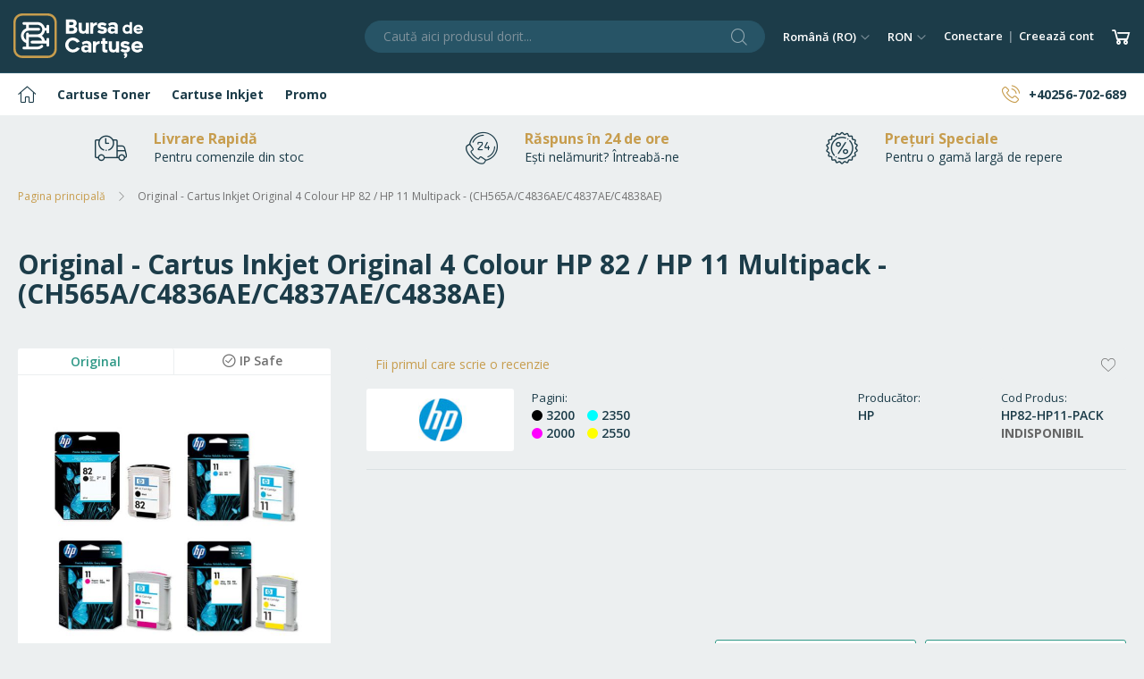

--- FILE ---
content_type: text/html; charset=UTF-8
request_url: https://www.bursadecartuse.ro/cartus-inkjet-original-4-colour-hp-82-hp-11-multipack-ch565a-c4836ae-c4837ae-c4838ae.html
body_size: 15251
content:
 <!doctype html><html lang="ro"><head prefix="og: http://ogp.me/ns# fb: http://ogp.me/ns/fb# product: http://ogp.me/ns/product#"> <script>
    var BASE_URL = 'https://www.bursadecartuse.ro/';
    var require = {
        "baseUrl": "https://static.bursadecartuse.ro/static/version1735048204/frontend/Bursadecartuse/basic2/ro_RO"
    };</script> <meta charset="utf-8"/>
<meta name="title" content="Original - Cartus Inkjet Original 4 Colour HP 82 / HP 11 Multipack - (CH565A/C4836AE/C4837AE/C4838AE) - BursaDeCartuse.ro"/>
<meta name="description" content="Cumpara Cartus Inkjet Original 4 Colour HP 82 / HP 11 Multipack - (CH565A/C4836AE/C4837AE/C4838AE) de la BursaDeCartuse! Pret avantajos si livrare rapida. Retur simplu."/>
<meta name="keywords" content="cartus, inkjet, original, colour, multipack, ch565a/c4836ae/c4837ae/c4838ae, bursadecartuse, bursadecartuse.ro"/>
<meta name="robots" content="INDEX,FOLLOW"/>
<meta name="viewport" content="width=device-width, initial-scale=1, maximum-scale=1.0, user-scalable=no"/>
<meta name="format-detection" content="telephone=no"/>
<meta name="theme-color" content="#1c3c49"/>
<title>Original - Cartus Inkjet Original 4 Colour HP 82 / HP 11 Multipack - (CH565A/C4836AE/C4837AE/C4838AE) - BursaDeCartuse.ro</title>
<link  rel="stylesheet" type="text/css"  media="all" href="https://static.bursadecartuse.ro/static/version1735048204/frontend/Bursadecartuse/basic2/ro_RO/mage/calendar.min.css" />
<link  rel="stylesheet" type="text/css"  media="all" href="https://static.bursadecartuse.ro/static/version1735048204/frontend/Bursadecartuse/basic2/ro_RO/css/styles-m.min.css" />
<link  rel="stylesheet" type="text/css"  media="all" href="https://static.bursadecartuse.ro/static/version1735048204/frontend/Bursadecartuse/basic2/ro_RO/css/bs-grid.min.css" />
<link  rel="stylesheet" type="text/css"  media="all" href="https://static.bursadecartuse.ro/static/version1735048204/frontend/Bursadecartuse/basic2/ro_RO/mage/gallery/gallery.min.css" />
<link  rel="stylesheet" type="text/css"  media="screen and (min-width: 768px)" href="https://static.bursadecartuse.ro/static/version1735048204/frontend/Bursadecartuse/basic2/ro_RO/css/styles-l.min.css" />
<link  rel="stylesheet" type="text/css"  media="print" href="https://static.bursadecartuse.ro/static/version1735048204/frontend/Bursadecartuse/basic2/ro_RO/css/print.min.css" />
<link  rel="icon" type="image/x-icon" href="https://static.bursadecartuse.ro/static/version1735048204/frontend/Bursadecartuse/basic2/ro_RO/Magento_Theme/favicon.ico" />
<link  rel="shortcut icon" type="image/x-icon" href="https://static.bursadecartuse.ro/static/version1735048204/frontend/Bursadecartuse/basic2/ro_RO/Magento_Theme/favicon.ico" />
<script  type="text/javascript"  src="https://static.bursadecartuse.ro/static/version1735048204/frontend/Bursadecartuse/basic2/ro_RO/requirejs/require.min.js"></script>
<script  type="text/javascript"  src="https://static.bursadecartuse.ro/static/version1735048204/frontend/Bursadecartuse/basic2/ro_RO/requirejs-min-resolver.min.js"></script>
<script  type="text/javascript"  src="https://static.bursadecartuse.ro/static/version1735048204/frontend/Bursadecartuse/basic2/ro_RO/mage/requirejs/mixins.min.js"></script>
<script  type="text/javascript"  src="https://static.bursadecartuse.ro/static/version1735048204/frontend/Bursadecartuse/basic2/ro_RO/requirejs-config.min.js"></script>
<script  type="text/javascript"  src="https://static.bursadecartuse.ro/static/version1735048204/frontend/Bursadecartuse/basic2/ro_RO/mage/polyfill.min.js"></script>
<script  type="text/javascript"  src="https://static.bursadecartuse.ro/static/version1735048204/frontend/Bursadecartuse/basic2/ro_RO/Smile_ElasticsuiteTracker/js/tracking.min.js"></script>
<link  rel="icon" sizes="16x16" href="https://static.bursadecartuse.ro/static/version1735048204/frontend/Bursadecartuse/basic2/ro_RO/Magento_Theme/images/favicon-16x16.png" />
<link  rel="icon" sizes="32x32" href="https://static.bursadecartuse.ro/static/version1735048204/frontend/Bursadecartuse/basic2/ro_RO/Magento_Theme/images/favicon-32x32.png" />
<link  rel="apple-touch-icon" sizes="180x180" href="https://static.bursadecartuse.ro/static/version1735048204/frontend/Bursadecartuse/basic2/ro_RO/Magento_Theme/images/apple-touch-icon.png" />
<link  rel="stylesheet" type="text/css" href="https://fonts.googleapis.com/css?family=Open+Sans:300,300i,400,400i,600,600i,700,700i,800,800i%26subset=latin-ext" />
<link  rel="canonical" href="https://www.bursadecartuse.ro/cartus-inkjet-original-4-colour-hp-82-hp-11-multipack-ch565a-c4836ae-c4837ae-c4838ae.html" />
    <!-- BEGIN GTM --><script type="text/javascript">
    window.dataLayer = window.dataLayer || [];

        dataLayer.push({"ecommerce":{"currencyCode":"RON"},"pageType":"catalog_product_view","list":"detail"});

dataLayer.push({"event":"productPage","product":{"id":"519","sku":"HP82-HP11-PACK","parent_sku":"HP82-HP11-PACK","product_type":"simple","name":"Original - Cartus Inkjet Original 4 Colour HP 82 \/ HP 11 Multipack - (CH565A\/C4836AE\/C4837AE\/C4838AE)","price":0,"attribute_set_id":"11","path":"Original - Cartus Inkjet Original 4 Colour HP 82 \/ HP 11 Multipack - (CH565A\/C4836AE\/C4837AE\/C4838AE)","category":"HP","image_url":"https:\/\/media.bursadecartuse.ro\/media\/catalog\/product\/2\/2\/22ae265ca47f9f13946e075f.jpeg"}});
    (function(w,d,s,l,i){w[l]=w[l]||[];w[l].push({'gtm.start':
            new Date().getTime(),event:'gtm.js'});var f=d.getElementsByTagName(s)[0],
        j=d.createElement(s),dl=l!='dataLayer'?'&l='+l:'';j.async=true;j.src=
        'https://www.googletagmanager.com/gtm.js?id='+i+dl;f.parentNode.insertBefore(j,f);
    })(window,document,'script','dataLayer','GTM-NZ97ZJ9');
    </script> <!-- END GTM --> <!-- Quantcast Choice --><script type="text/javascript" async=true>
    var elem = document.createElement('script');
    elem.src = 'https://quantcast.mgr.consensu.org/cmp.js';
    elem.async = true;
    elem.type = "text/javascript";
    var scpt = document.getElementsByTagName('script')[0];
    scpt.parentNode.insertBefore(elem, scpt);
    (function() {
    var gdprAppliesGlobally = false;
    function addFrame() {
        if (!window.frames['__cmpLocator']) {
        if (document.body) {
            var body = document.body,
                iframe = document.createElement('iframe');
            iframe.style = 'display:none';
            iframe.name = '__cmpLocator';
            body.appendChild(iframe);
        } else {
            setTimeout(addFrame, 5);
        }
        }
    }
    addFrame();
    function cmpMsgHandler(event) {
        var msgIsString = typeof event.data === "string";
        var json;
        if(msgIsString) {
        json = event.data.indexOf("__cmpCall") != -1 ? JSON.parse(event.data) : {};
        } else {
        json = event.data;
        }
        if (json.__cmpCall) {
        var i = json.__cmpCall;
        window.__cmp(i.command, i.parameter, function(retValue, success) {
            var returnMsg = {"__cmpReturn": {
            "returnValue": retValue,
            "success": success,
            "callId": i.callId
            }};
            event.source.postMessage(msgIsString ?
            JSON.stringify(returnMsg) : returnMsg, '*');
        });
        }
    }
    window.__cmp = function (c) {
        var b = arguments;
        if (!b.length) {
        return __cmp.a;
        }
        else if (b[0] === 'ping') {
        b[2]({"gdprAppliesGlobally": gdprAppliesGlobally,
            "cmpLoaded": false}, true);
        } else if (c == '__cmp')
        return false;
        else {
        if (typeof __cmp.a === 'undefined') {
            __cmp.a = [];
        }
        __cmp.a.push([].slice.apply(b));
        }
    }
    window.__cmp.gdprAppliesGlobally = gdprAppliesGlobally;
    window.__cmp.msgHandler = cmpMsgHandler;
    if (window.addEventListener) {
        window.addEventListener('message', cmpMsgHandler, false);
    }
    else {
        window.attachEvent('onmessage', cmpMsgHandler);
    }
    })();
    window.__cmp('init', {"Language":"ro","Consent Scope":"service","Publisher Name":"BursaDeCartuse","Publisher Logo":"https:\/\/static.bursadecartuse.ro\/static\/version1735048204\/frontend\/Bursadecartuse\/basic2\/ro_RO\/images\/logo-bc-150.png","Publisher Purpose IDs":[1,5],"Publisher Purpose Legitimate Interest IDs":[1],"Non-Consent Display Frequency":3,"Display Persistent Consent Link":true,"No Option":false,"Initial Screen Body Text Option":1,"Initial Screen Purpose Link Text":"Afi\u0219eaz\u0103 Scopurile","Purpose Screen Vendor Link Text":"List\u0103 complet\u0103 Companii","Purpose Screen Enable All Button Text":"Accept\u0103 toate","Purpose Screen Disable All Button Text":"Respinge toate","Vendor Screen Accept All Button Text":"Accept\u0103 toate","Vendor Screen Reject All Button Text":"Respinge toate","View Companies Label":"Companii","Off Label":"inactiv","On Label":"activ","Off On Label":"Inactiv\/Activ"});</script><!-- End Quantcast Choice -->    <script>
//<![CDATA[
try {
    smileTracker.setConfig({
        beaconUrl        : 'https://www.bursadecartuse.ro/elasticsuite/tracker/hit/image/h.png',
        telemetryUrl     : 'https://t.elasticsuite.io/track',
        telemetryEnabled : '',
        sessionConfig    : {"visit_cookie_name":"STUID","visit_cookie_lifetime":"3600","visitor_cookie_lifetime":"365","visitor_cookie_name":"STVID","domain":"www.bursadecartuse.ro","path":"\/"},
    });

    smileTracker.addPageVar('store_id', '1');

    require(['Smile_ElasticsuiteTracker/js/user-consent'], function (userConsent) {
        if (userConsent({"cookieRestrictionEnabled":"0","cookieRestrictionName":"user_allowed_save_cookie"})) {
            smileTracker.sendTag();
        }
    });
} catch (err) {
    ;
}
//]]>
</script> <meta property="og:type" content="product" /><meta property="og:title" content="Original - Cartus Inkjet Original 4 Colour HP 82 / HP 11 Multipack - (CH565A/C4836AE/C4837AE/C4838AE)" /><meta property="og:image" content="https://media.bursadecartuse.ro/media/catalog/product/cache/0767e260d355bb22effb6bf0c95c0c82/2/2/22ae265ca47f9f13946e075f.jpeg" /><meta property="og:description" content="" /><meta property="og:url" content="https://www.bursadecartuse.ro/cartus-inkjet-original-4-colour-hp-82-hp-11-multipack-ch565a-c4836ae-c4837ae-c4838ae.html" /> <meta property="product:price:amount" content="0"/> <meta property="product:price:currency" content="RON"/> </head><body data-container="body" data-mage-init='{"loaderAjax": {}, "loader": { "icon": "https://static.bursadecartuse.ro/static/version1735048204/frontend/Bursadecartuse/basic2/ro_RO/images/loader-2.gif"}}' itemtype="http://schema.org/Product" itemscope="itemscope" class="catalog-product-view product-cartus-inkjet-original-4-colour-hp-82-hp-11-multipack-ch565a-c4836ae-c4837ae-c4838ae page-layout-1column">         <script type="text/x-magento-init">
    {
        "*": {
            "mage/cookies": {
                "expires": null,
                "path": "\u002F",
                "domain": ".www.bursadecartuse.ro",
                "secure": false,
                "lifetime": "86400"
            }
        }
    }</script>  <noscript><div class="message global noscript"><div class="content"><p><strong>JavaScript pare a fi dezactivat în browser-ul dumneavoastră.</strong> <span>Pentru a avea cea mai bună experiență pe site-ul nostru, asigurați-vă că activați Javascript în browser-ul dumneavoastră.</span></p></div></div></noscript>    <script>
    window.cookiesConfig = window.cookiesConfig || {};
    window.cookiesConfig.secure = true;</script>  <script>
    require.config({
        map: {
            '*': {
                wysiwygAdapter: 'mage/adminhtml/wysiwyg/tiny_mce/tinymce4Adapter'
            }
        }
    });</script>  <!-- BEGIN GTM --><noscript><iframe src="//www.googletagmanager.com/ns.html?id=GTM-NZ97ZJ9" height="0" width="0" style="display:none;visibility:hidden"></iframe></noscript><!-- END GTM --><div class="page-wrapper"><header class="page-header"><div class="header content"> <a class="action skip contentarea" href="#contentarea"><span> Navigați la Conținut</span></a>  <span data-action="toggle-nav" class="action nav-toggle"><span>Comutare navigare</span></span> <a class="logo" href="https://www.bursadecartuse.ro/" title=""><img src="https://static.bursadecartuse.ro/static/version1735048204/frontend/Bursadecartuse/basic2/ro_RO/images/logo-bc-150-light.png" title="" alt=""   /></a>  <div class="block block-search"><div class="block block-title"><strong>Căutare</strong></div><div class="block block-content"><form class="form minisearch" id="search_mini_form" action="https://www.bursadecartuse.ro/catalogsearch/result/" method="get"><div class="field search"><label class="label" for="search" data-role="minisearch-label"><span>Căutare</span></label> <div class="control"><input id="search" type="text" name="q" value="" placeholder="Caută aici produsul dorit..." class="input-text" maxlength="128" role="combobox" aria-haspopup="false" aria-autocomplete="both" aria-expanded="false" autocomplete="off" data-block="autocomplete-form"/><div id="search_autocomplete" class="search-autocomplete"></div></div></div><div class="actions"><button type="submit" title="Căutare" class="action search"><span>Căutare</span></button></div></form></div></div><script type="text/x-magento-init">
{
    "#search" :
    {
        "quickSearch" :
        {
            "formSelector":"#search_mini_form",
            "url":"https://www.bursadecartuse.ro/search/ajax/suggest/",
            "destinationSelector":"#search_autocomplete",
            "templates": {"term":{"title":"Termeni de c\u0103utare","template":"Smile_ElasticsuiteCore\/autocomplete\/term"},"product":{"title":"Produse","template":"Smile_ElasticsuiteCatalog\/autocomplete\/product"},"category":{"title":"Categorii","template":"Smile_ElasticsuiteCatalog\/autocomplete\/category"},"product_attribute":{"title":"Atribute","template":"Smile_ElasticsuiteCatalog\/autocomplete\/product-attribute","titleRenderer":"Smile_ElasticsuiteCatalog\/js\/autocomplete\/product-attribute"}},
            "priceFormat" : {"pattern":"%s\u00a0Lei","precision":2,"requiredPrecision":2,"decimalSymbol":",","groupSymbol":".","groupLength":3,"integerRequired":false},
            "minSearchLength" : 2 }
    }
}</script><ul class="compare wrapper"> <li class="item link compare" data-bind="scope: 'compareProducts'" data-role="compare-products-link"><a class="action compare no-display" title="Compară Produse" data-bind="attr: {'href': compareProducts().listUrl}, css: {'no-display': !compareProducts().count}" >Compară Produse <span class="counter qty" data-bind="text: compareProducts().countCaption"></span></a></li> <script type="text/x-magento-init">
{"[data-role=compare-products-link]": {"Magento_Ui/js/core/app": {"components":{"compareProducts":{"component":"Magento_Catalog\/js\/view\/compare-products"}}}}}</script></ul>   <div class="switcher language switcher-language" data-ui-id="language-switcher" id="switcher-language"><strong class="label switcher-label"><span>Limba</span></strong> <div class="actions dropdown options switcher-options"><div class="action toggle switcher-trigger" id="switcher-language-trigger" data-mage-init='{"dropdown":{}}' data-toggle="dropdown" data-trigger-keypress-button="true"><strong class="view-default"><span>Română (RO)</span></strong></div><ul class="dropdown switcher-dropdown" data-target="dropdown">    <li class="view-international switcher-option"><a href="https://www.bursadecartuse.ro/stores/store/redirect/___store/international/___from_store/default/uenc/aHR0cHM6Ly93d3cuYnVyc2FkZWNhcnR1c2UuY29tL2NhcnR1cy1pbmtqZXQtb3JpZ2luYWwtNC1jb2xvdXItaHAtODItaHAtMTEtbXVsdGlwYWNrLWNoNTY1YS1jNDgzNmFlLWM0ODM3YWUtYzQ4MzhhZS5odG1sP19fX3N0b3JlPWludGVybmF0aW9uYWw%2C/">English (EN)</a></li>  </ul></div></div>     <div class="switcher currency switcher-currency" id="switcher-currency"><strong class="label switcher-label"><span>Monedă</span></strong> <div class="actions dropdown options switcher-options"><div class="action toggle switcher-trigger" id="switcher-currency-trigger" data-mage-init='{"dropdown":{}}' data-toggle="dropdown" data-trigger-keypress-button="true"><strong class="language-RON"><span>RON</span></strong></div><ul class="dropdown switcher-dropdown" data-target="dropdown">  <li class="currency-EUR switcher-option"><a href="#" data-post='{"action":"https:\/\/www.bursadecartuse.ro\/directory\/currency\/switch\/","data":{"currency":"EUR","uenc":"aHR0cHM6Ly93d3cuYnVyc2FkZWNhcnR1c2Uucm8vY2FydHVzLWlua2pldC1vcmlnaW5hbC00LWNvbG91ci1ocC04Mi1ocC0xMS1tdWx0aXBhY2stY2g1NjVhLWM0ODM2YWUtYzQ4MzdhZS1jNDgzOGFlLmh0bWw,"}}'>EUR - euro</a></li>    </ul></div></div><ul class="header links">     <li class="authorization-link" data-label="sau"><a href="https://www.bursadecartuse.ro/customer/account/login/referer/aHR0cHM6Ly93d3cuYnVyc2FkZWNhcnR1c2Uucm8vY2FydHVzLWlua2pldC1vcmlnaW5hbC00LWNvbG91ci1ocC04Mi1ocC0xMS1tdWx0aXBhY2stY2g1NjVhLWM0ODM2YWUtYzQ4MzdhZS1jNDgzOGFlLmh0bWw%2C/">Conectare</a></li><li><a href="https://www.bursadecartuse.ro/customer/account/create/" >Creează cont</a></li></ul> <div data-block="minicart" class="minicart-wrapper"><a class="action showcart" href="https://www.bursadecartuse.ro/checkout/cart/" data-bind="scope: 'minicart_content'"><span class="text">Coșul meu</span> <span class="counter qty empty" data-bind="css: { empty: !!getCartParam('summary_count') == false && !isLoading() }, blockLoader: isLoading"><span class="counter-number"><!-- ko text: getCartParam('summary_count') --><!-- /ko --></span> <span class="counter-label"><!-- ko if: getCartParam('summary_count') --><!-- ko text: getCartParam('summary_count') --><!-- /ko --><!-- ko i18n: 'items' --><!-- /ko --><!-- /ko --></span></span></a>  <div class="block block-minicart" data-role="dropdownDialog" data-mage-init='{"dropdownDialog":{ "appendTo":"[data-block=minicart]", "triggerTarget":".showcart", "timeout": "2000", "closeOnMouseLeave": false, "closeOnEscape": true, "triggerClass":"active", "parentClass":"active", "buttons":[]}}'><div id="minicart-content-wrapper" data-bind="scope: 'minicart_content'"><!-- ko template: getTemplate() --><!-- /ko --></div></div> <script>
        window.checkout = {"shoppingCartUrl":"https:\/\/www.bursadecartuse.ro\/checkout\/cart\/","checkoutUrl":"https:\/\/www.bursadecartuse.ro\/checkout\/","updateItemQtyUrl":"https:\/\/www.bursadecartuse.ro\/checkout\/sidebar\/updateItemQty\/","removeItemUrl":"https:\/\/www.bursadecartuse.ro\/checkout\/sidebar\/removeItem\/","imageTemplate":"Magento_Catalog\/product\/image_with_borders","baseUrl":"https:\/\/www.bursadecartuse.ro\/","minicartMaxItemsVisible":5,"websiteId":"1","maxItemsToDisplay":10,"storeId":"1","storeGroupId":"1","customerLoginUrl":"https:\/\/www.bursadecartuse.ro\/customer\/account\/login\/referer\/aHR0cHM6Ly93d3cuYnVyc2FkZWNhcnR1c2Uucm8vY2FydHVzLWlua2pldC1vcmlnaW5hbC00LWNvbG91ci1ocC04Mi1ocC0xMS1tdWx0aXBhY2stY2g1NjVhLWM0ODM2YWUtYzQ4MzdhZS1jNDgzOGFlLmh0bWw%2C\/","isRedirectRequired":false,"autocomplete":"off","captcha":{"user_login":{"isCaseSensitive":false,"imageHeight":50,"imageSrc":"","refreshUrl":"https:\/\/www.bursadecartuse.ro\/captcha\/refresh\/","isRequired":false,"timestamp":1768952286}}};</script><script type="text/x-magento-init">
    {
        "[data-block='minicart']": {
            "Magento_Ui/js/core/app": {"components":{"minicart_content":{"children":{"subtotal.container":{"children":{"subtotal":{"children":{"subtotal.totals":{"config":{"display_cart_subtotal_incl_tax":0,"display_cart_subtotal_excl_tax":1,"template":"Magento_Tax\/checkout\/minicart\/subtotal\/totals"},"children":{"subtotal.totals.msrp":{"component":"Magento_Msrp\/js\/view\/checkout\/minicart\/subtotal\/totals","config":{"displayArea":"minicart-subtotal-hidden","template":"Magento_Msrp\/checkout\/minicart\/subtotal\/totals"}}},"component":"Magento_Tax\/js\/view\/checkout\/minicart\/subtotal\/totals"}},"component":"uiComponent","config":{"template":"Magento_Checkout\/minicart\/subtotal"}}},"component":"uiComponent","config":{"displayArea":"subtotalContainer"}},"item.renderer":{"component":"uiComponent","config":{"displayArea":"defaultRenderer","template":"Magento_Checkout\/minicart\/item\/default"},"children":{"item.image":{"component":"Magento_Catalog\/js\/view\/image","config":{"template":"Magento_Catalog\/product\/image","displayArea":"itemImage"}},"checkout.cart.item.price.sidebar":{"component":"uiComponent","config":{"template":"Magento_Checkout\/minicart\/item\/price","displayArea":"priceSidebar"}}}},"extra_info":{"component":"uiComponent","config":{"displayArea":"extraInfo"}},"promotion":{"component":"uiComponent","config":{"displayArea":"promotion"}}},"config":{"itemRenderer":{"default":"defaultRenderer","simple":"defaultRenderer","virtual":"defaultRenderer"},"template":"Magento_Checkout\/minicart\/content"},"component":"Magento_Checkout\/js\/view\/minicart"}},"types":[]}        },
        "*": {
            "Magento_Ui/js/block-loader": "https\u003A\u002F\u002Fstatic.bursadecartuse.ro\u002Fstatic\u002Fversion1735048204\u002Ffrontend\u002FBursadecartuse\u002Fbasic2\u002Fro_RO\u002Fimages\u002Floader\u002D1.gif"
        }
    }</script></div></div></header>   <div class="sections nav-sections"> <div class="section-items nav-sections-items" data-mage-init='{"tabs":{"openedState":"active"}}'>  <div class="section-item-title nav-sections-item-title" data-role="collapsible"><a class="nav-sections-item-switch" data-toggle="switch" href="#store.menu">Meniu</a></div><div class="section-item-content nav-sections-item-content" id="store.menu" data-role="content">     <nav class="navigation" data-action="navigation"><ul data-mage-init='{"menu":{"responsive":true, "expanded":true, "position":{"my":"left top","at":"left bottom"}}}'><li  class="level0 nav-1 first nav-home level-top"><a href="/"  class="level-top" ><span>Pagina principală</span></a></li><li  class="level0 nav-2 category-item level-top parent"><a href="https://www.bursadecartuse.ro/toner-cartridges.html"  class="level-top" ><span>Cartuse Toner</span></a><ul class="level0 submenu"><li  class="level1 nav-2-1 category-item first"><a href="https://www.bursadecartuse.ro/toner-cartridges/brother.html" ><span>Brother</span></a></li><li  class="level1 nav-2-2 category-item"><a href="https://www.bursadecartuse.ro/toner-cartridges/canon.html" ><span>Canon</span></a></li><li  class="level1 nav-2-3 category-item"><a href="https://www.bursadecartuse.ro/toner-cartridges/dell.html" ><span>Dell</span></a></li><li  class="level1 nav-2-4 category-item"><a href="https://www.bursadecartuse.ro/toner-cartridges/epson.html" ><span>Epson</span></a></li><li  class="level1 nav-2-5 category-item"><a href="https://www.bursadecartuse.ro/toner-cartridges/hp.html" ><span>HP</span></a></li><li  class="level1 nav-2-6 category-item"><a href="https://www.bursadecartuse.ro/toner-cartridges/ibm.html" ><span>IBM</span></a></li><li  class="level1 nav-2-7 category-item"><a href="https://www.bursadecartuse.ro/toner-cartridges/infotec.html" ><span>Infotec</span></a></li><li  class="level1 nav-2-8 category-item"><a href="https://www.bursadecartuse.ro/toner-cartridges/konica-minolta.html" ><span>Konica Minolta</span></a></li><li  class="level1 nav-2-9 category-item"><a href="https://www.bursadecartuse.ro/toner-cartridges/kyocera.html" ><span>Kyocera</span></a></li><li  class="level1 nav-2-10 category-item"><a href="https://www.bursadecartuse.ro/toner-cartridges/lexmark.html" ><span>Lexmark</span></a></li><li  class="level1 nav-2-11 category-item"><a href="https://www.bursadecartuse.ro/toner-cartridges/oki.html" ><span>OKI</span></a></li><li  class="level1 nav-2-12 category-item"><a href="https://www.bursadecartuse.ro/toner-cartridges/olivetti.html" ><span>Olivetti</span></a></li><li  class="level1 nav-2-13 category-item"><a href="https://www.bursadecartuse.ro/toner-cartridges/panasonic.html" ><span>Panasonic</span></a></li><li  class="level1 nav-2-14 category-item"><a href="https://www.bursadecartuse.ro/toner-cartridges/pantum.html" ><span>Pantum</span></a></li><li  class="level1 nav-2-15 category-item"><a href="https://www.bursadecartuse.ro/toner-cartridges/philips.html" ><span>Philips</span></a></li><li  class="level1 nav-2-16 category-item"><a href="https://www.bursadecartuse.ro/toner-cartridges/ricoh.html" ><span>Ricoh</span></a></li><li  class="level1 nav-2-17 category-item"><a href="https://www.bursadecartuse.ro/toner-cartridges/samsung.html" ><span>Samsung</span></a></li><li  class="level1 nav-2-18 category-item"><a href="https://www.bursadecartuse.ro/toner-cartridges/sharp.html" ><span>Sharp</span></a></li><li  class="level1 nav-2-19 category-item"><a href="https://www.bursadecartuse.ro/toner-cartridges/tallygenicom.html" ><span>TallyGenicom</span></a></li><li  class="level1 nav-2-20 category-item"><a href="https://www.bursadecartuse.ro/toner-cartridges/toshiba.html" ><span>Toshiba</span></a></li><li  class="level1 nav-2-21 category-item"><a href="https://www.bursadecartuse.ro/toner-cartridges/utax.html" ><span>Utax</span></a></li><li  class="level1 nav-2-22 category-item last"><a href="https://www.bursadecartuse.ro/toner-cartridges/xerox.html" ><span>Xerox</span></a></li></ul></li><li  class="level0 nav-3 category-item level-top parent"><a href="https://www.bursadecartuse.ro/ink-cartridges.html"  class="level-top" ><span>Cartuse Inkjet</span></a><ul class="level0 submenu"><li  class="level1 nav-3-1 category-item first"><a href="https://www.bursadecartuse.ro/ink-cartridges/advent.html" ><span>Advent</span></a></li><li  class="level1 nav-3-2 category-item"><a href="https://www.bursadecartuse.ro/ink-cartridges/brother.html" ><span>Brother</span></a></li><li  class="level1 nav-3-3 category-item"><a href="https://www.bursadecartuse.ro/ink-cartridges/bt.html" ><span>BT</span></a></li><li  class="level1 nav-3-4 category-item"><a href="https://www.bursadecartuse.ro/ink-cartridges/canon.html" ><span>Canon</span></a></li><li  class="level1 nav-3-5 category-item"><a href="https://www.bursadecartuse.ro/ink-cartridges/compaq.html" ><span>Compaq</span></a></li><li  class="level1 nav-3-6 category-item"><a href="https://www.bursadecartuse.ro/ink-cartridges/dell.html" ><span>Dell</span></a></li><li  class="level1 nav-3-7 category-item"><a href="https://www.bursadecartuse.ro/ink-cartridges/epson.html" ><span>Epson</span></a></li><li  class="level1 nav-3-8 category-item"><a href="https://www.bursadecartuse.ro/ink-cartridges/fujitsu.html" ><span>Fujitsu</span></a></li><li  class="level1 nav-3-9 category-item"><a href="https://www.bursadecartuse.ro/ink-cartridges/hp.html" ><span>HP</span></a></li><li  class="level1 nav-3-10 category-item"><a href="https://www.bursadecartuse.ro/ink-cartridges/ibm.html" ><span>IBM</span></a></li><li  class="level1 nav-3-11 category-item"><a href="https://www.bursadecartuse.ro/ink-cartridges/kodak.html" ><span>Kodak</span></a></li><li  class="level1 nav-3-12 category-item"><a href="https://www.bursadecartuse.ro/ink-cartridges/lexmark.html" ><span>Lexmark</span></a></li><li  class="level1 nav-3-13 category-item"><a href="https://www.bursadecartuse.ro/ink-cartridges/oki.html" ><span>OKI</span></a></li><li  class="level1 nav-3-14 category-item"><a href="https://www.bursadecartuse.ro/ink-cartridges/olivetti.html" ><span>Olivetti</span></a></li><li  class="level1 nav-3-15 category-item"><a href="https://www.bursadecartuse.ro/ink-cartridges/panasonic.html" ><span>Panasonic</span></a></li><li  class="level1 nav-3-16 category-item"><a href="https://www.bursadecartuse.ro/ink-cartridges/pantum.html" ><span>Pantum</span></a></li><li  class="level1 nav-3-17 category-item"><a href="https://www.bursadecartuse.ro/ink-cartridges/philips.html" ><span>Philips</span></a></li><li  class="level1 nav-3-18 category-item"><a href="https://www.bursadecartuse.ro/ink-cartridges/ricoh.html" ><span>Ricoh</span></a></li><li  class="level1 nav-3-19 category-item"><a href="https://www.bursadecartuse.ro/ink-cartridges/samsung.html" ><span>Samsung</span></a></li><li  class="level1 nav-3-20 category-item"><a href="https://www.bursadecartuse.ro/ink-cartridges/sharp.html" ><span>Sharp</span></a></li><li  class="level1 nav-3-21 category-item"><a href="https://www.bursadecartuse.ro/ink-cartridges/tallygenicom.html" ><span>TallyGenicom</span></a></li><li  class="level1 nav-3-22 category-item last"><a href="https://www.bursadecartuse.ro/ink-cartridges/xerox.html" ><span>Xerox</span></a></li></ul></li><li  class="level0 nav-4 category-item level-top parent"><a href="https://www.bursadecartuse.ro/promo.html"  class="level-top" ><span>Promo</span></a><ul class="level0 submenu"><li  class="level1 nav-4-1 category-item first"><a href="https://www.bursadecartuse.ro/promo/bursadecartuse.html" ><span>BursaDeCartuse</span></a></li><li  class="level1 nav-4-2 category-item last"><a href="https://www.bursadecartuse.ro/promo/compatible.html" ><span>Compatibile</span></a></li></ul></li><li  class="level0 nav-5 last nav-phone-number level-top"><a href="tel:40256702689"  class="level-top" ><span>+40256-702-689</span></a></li> </ul></nav></div>  <div class="section-item-title nav-sections-item-title" data-role="collapsible"><a class="nav-sections-item-switch" data-toggle="switch" href="#store.links">Cont</a></div><div class="section-item-content nav-sections-item-content" id="store.links" data-role="content"><!-- Account links --></div>  <div class="section-item-title nav-sections-item-title" data-role="collapsible"><a class="nav-sections-item-switch" data-toggle="switch" href="#store.settings">Setări</a></div><div class="section-item-content nav-sections-item-content" id="store.settings" data-role="content">    <div class="switcher language switcher-language" data-ui-id="language-switcher" id="switcher-language-nav"><strong class="label switcher-label"><span>Limba</span></strong> <div class="actions dropdown options switcher-options"><div class="action toggle switcher-trigger" id="switcher-language-trigger-nav" data-mage-init='{"dropdown":{}}' data-toggle="dropdown" data-trigger-keypress-button="true"><strong class="view-default"><span>Română (RO)</span></strong></div><ul class="dropdown switcher-dropdown" data-target="dropdown">    <li class="view-international switcher-option"><a href="https://www.bursadecartuse.ro/stores/store/redirect/___store/international/___from_store/default/uenc/aHR0cHM6Ly93d3cuYnVyc2FkZWNhcnR1c2UuY29tL2NhcnR1cy1pbmtqZXQtb3JpZ2luYWwtNC1jb2xvdXItaHAtODItaHAtMTEtbXVsdGlwYWNrLWNoNTY1YS1jNDgzNmFlLWM0ODM3YWUtYzQ4MzhhZS5odG1sP19fX3N0b3JlPWludGVybmF0aW9uYWw%2C/">English (EN)</a></li>  </ul></div></div>     <div class="switcher currency switcher-currency" id="switcher-currency-nav"><strong class="label switcher-label"><span>Monedă</span></strong> <div class="actions dropdown options switcher-options"><div class="action toggle switcher-trigger" id="switcher-currency-trigger-nav" data-mage-init='{"dropdown":{}}' data-toggle="dropdown" data-trigger-keypress-button="true"><strong class="language-RON"><span>RON</span></strong></div><ul class="dropdown switcher-dropdown" data-target="dropdown">  <li class="currency-EUR switcher-option"><a href="#" data-post='{"action":"https:\/\/www.bursadecartuse.ro\/directory\/currency\/switch\/","data":{"currency":"EUR","uenc":"aHR0cHM6Ly93d3cuYnVyc2FkZWNhcnR1c2Uucm8vY2FydHVzLWlua2pldC1vcmlnaW5hbC00LWNvbG91ci1ocC04Mi1ocC0xMS1tdWx0aXBhY2stY2g1NjVhLWM0ODM2YWUtYzQ4MzdhZS1jNDgzOGFlLmh0bWw,"}}'>EUR - euro</a></li>    </ul></div></div></div></div></div><div class="top-container"><div class="top features bs-wrapper">
<div class="row features-inner">

<div class="col-4">
    <div class="row">
        <div class="col-auto">
            <span class="bursa-icon bursa-icon-delivery"></span>
        </div>
        <div class="col-auto features-content">
            <span class="features-title">Livrare Rapidă</span>
            <span class="features-subtitle">Pentru comenzile din stoc</span>
        </div>
    </div>
</div>   

<div class="col-4">
    <div class="row">
        <div class="col-auto">
            <span class="bursa-icon bursa-icon-time-call"></span>
        </div>
        <div class="col-auto features-content">
            <span class="features-title">Răspuns în 24 de ore</span>
            <span class="features-subtitle">Ești nelămurit? Întreabă-ne</span>
        </div>
    </div>
</div>   

<div class="col-4">
    <div class="row">
        <div class="col-auto">
            <span class="bursa-icon bursa-icon-discount"></span>
        </div>
        <div class="col-auto features-content">
            <span class="features-title">Prețuri Speciale</span>
            <span class="features-subtitle">Pentru o gamă largă de repere</span>
        </div>
    </div>
</div>   

</div>
</div></div> <div class="breadcrumbs"></div> <script type="text/x-magento-init">
    {
        ".breadcrumbs": {
            "breadcrumbs": {"categoryUrlSuffix":".html","useCategoryPathInUrl":0,"product":"Original - Cartus Inkjet Original 4 Colour HP 82 \/ HP 11 Multipack - (CH565A\/C4836AE\/C4837AE\/C4838AE)"}        }
    }</script><main id="maincontent" class="page-main"> <a id="contentarea" tabindex="-1"></a><div class="sagn"> <div class="sagn-wrapper" data-bind="scope: 'salesAgent'" data-bind="scope: 'salesAgent'" data-role="sales-agent"><!-- ko template: getTemplate() --><!-- /ko --></div><script type="text/x-magento-init">
{"[data-role=sales-agent]": {"Magento_Ui/js/core/app": {"components":{"salesAgent":{"component":"Bursadecartuse_SalesAgents\/js\/sales-agent","config":{"template":"Bursadecartuse_SalesAgents\/sales_agent"}}}}}}</script></div><div class="page messages"> <div data-placeholder="messages"></div> <div data-bind="scope: 'messages'"><!-- ko if: cookieMessages && cookieMessages.length > 0 --><div role="alert" data-bind="foreach: { data: cookieMessages, as: 'message' }" class="messages"><div data-bind="attr: { class: 'message-' + message.type + ' ' + message.type + ' message', 'data-ui-id': 'message-' + message.type }"><div data-bind="html: $parent.prepareMessageForHtml(message.text)"></div></div></div><!-- /ko --><!-- ko if: messages().messages && messages().messages.length > 0 --><div role="alert" data-bind="foreach: { data: messages().messages, as: 'message' }" class="messages"><div data-bind="attr: { class: 'message-' + message.type + ' ' + message.type + ' message', 'data-ui-id': 'message-' + message.type }"><div data-bind="html: $parent.prepareMessageForHtml(message.text)"></div></div></div><!-- /ko --></div><script type="text/x-magento-init">
    {
        "*": {
            "Magento_Ui/js/core/app": {
                "components": {
                        "messages": {
                            "component": "Magento_Theme/js/view/messages"
                        }
                    }
                }
            }
    }</script></div>  <div class="page-title-wrapper product"><h1 class="page-title"  ><span class="base" data-ui-id="page-title-wrapper" itemprop="name">Original - Cartus Inkjet Original 4 Colour HP 82 / HP 11 Multipack - (CH565A/C4836AE/C4837AE/C4838AE)</span></h1></div><div class="columns"><div class="column main"><div class="product-info-main"> <div class="product-info-spacer"></div>     <div class="product attribute manufacturer"> <strong class="type">Producător</strong>  <div class="value" itemprop="manufacturer">HP</div></div><div class="product-info-stock-sku">   <div class="product attribute sku"> <strong class="type">Cod Produs</strong>  <div class="value" itemprop="sku">HP82-HP11-PACK</div></div>     <div class="stock unavailable" title="Disponibilitate"><span>Indisponibil</span></div> </div>    <div class="product-reviews-summary empty"><div class="reviews-actions"><a class="action add" href="https://www.bursadecartuse.ro/cartus-inkjet-original-4-colour-hp-82-hp-11-multipack-ch565a-c4836ae-c4837ae-c4838ae.html#review-form">Fii primul care scrie o recenzie</a></div></div><div class="product-info-price"><div class="price-box price-final_price" data-role="priceBox" data-product-id="519" data-price-box="product-id-519">  </div></div>  <div class="product manufacturer-image product-item-manufacturer-image"><span class="manufacturer-image-container"><span class="manufacturer-image-wrapper"><img class="manufacturer-image-photo" src="https://media.bursadecartuse.ro/media/manufacturer/images/hp.jpg" max-width="100" max-height="50" alt="HP"></span></span></div>  <div class="product yields product-item-yields"><div class="yield-outer yield-label"><span class="label">Pagini</span></div><div class="yield-outer yield-colours">  <div class="yield-outer"> <div class="swatch single"><span  style="--yield-color:black"></span></div> <div class="yield">3200</div></div>  <div class="yield-outer"> <div class="swatch single"><span  style="--yield-color:cyan"></span></div> <div class="yield">2350</div></div>  <div class="yield-outer"> <div class="swatch single"><span  style="--yield-color:magenta"></span></div> <div class="yield">2000</div></div>  <div class="yield-outer"> <div class="swatch single"><span  style="--yield-color:yellow"></span></div> <div class="yield">2550</div></div></div></div>   <div class="product-alert-wrapper">  <div class="product alert price"><a href="https://www.bursadecartuse.ro/productalert/add/price/product_id/519/uenc/aHR0cHM6Ly93d3cuYnVyc2FkZWNhcnR1c2Uucm8vY2FydHVzLWlua2pldC1vcmlnaW5hbC00LWNvbG91ci1ocC04Mi1ocC0xMS1tdWx0aXBhY2stY2g1NjVhLWM0ODM2YWUtYzQ4MzdhZS1jNDgzOGFlLmh0bWw%2C/" title="Anuntă-mă când scade prețul" class="action primary revert alert">Anuntă-mă când scade prețul</a></div>  <div class="product alert stock"><a href="https://www.bursadecartuse.ro/productalert/add/stock/product_id/519/uenc/aHR0cHM6Ly93d3cuYnVyc2FkZWNhcnR1c2Uucm8vY2FydHVzLWlua2pldC1vcmlnaW5hbC00LWNvbG91ci1ocC04Mi1ocC0xMS1tdWx0aXBhY2stY2g1NjVhLWM0ODM2YWUtYzQ4MzdhZS1jNDgzOGFlLmh0bWw%2C/" title="Anuntă-mă când revine în stoc" class="action primary revert alert">Anuntă-mă când revine în stoc</a></div></div><div class="product-social-links"> <div class="product-addto-links" data-role="add-to-links">  <a href="#" class="action towishlist" data-post='{"action":"https:\/\/www.bursadecartuse.ro\/wishlist\/index\/add\/","data":{"product":519,"uenc":"aHR0cHM6Ly93d3cuYnVyc2FkZWNhcnR1c2Uucm8vY2FydHVzLWlua2pldC1vcmlnaW5hbC00LWNvbG91ci1ocC04Mi1ocC0xMS1tdWx0aXBhY2stY2g1NjVhLWM0ODM2YWUtYzQ4MzdhZS1jNDgzOGFlLmh0bWw,"}}' data-action="add-to-wishlist"><span>Adaugă la Favorite</span></a>  <script type="text/x-magento-init">
    {
        "body": {
            "addToWishlist": {"productType":"simple"}        }
    }</script></div>  </div>     <div class="product-add-form"><form data-product-sku="HP82-HP11-PACK" action="https://www.bursadecartuse.ro/checkout/cart/add/uenc/aHR0cHM6Ly93d3cuYnVyc2FkZWNhcnR1c2Uucm8vY2FydHVzLWlua2pldC1vcmlnaW5hbC00LWNvbG91ci1ocC04Mi1ocC0xMS1tdWx0aXBhY2stY2g1NjVhLWM0ODM2YWUtYzQ4MzdhZS1jNDgzOGFlLmh0bWw%2C/product/519/" method="post" id="product_addtocart_form"><input type="hidden" name="product" value="519" /><input type="hidden" name="selected_configurable_option" value="" /><input type="hidden" name="related_product" id="related-products-field" value="" /><input type="hidden" name="item" value="519" /><input name="form_key" type="hidden" value="oh5efeHrPWvCuIQQ" />       <script type="text/x-magento-init">
    {
        "#product_addtocart_form": {
            "Magento_Catalog/js/validate-product": {}
        }
    }</script>   </form></div><script type="text/x-magento-init">
    {
        "[data-role=priceBox][data-price-box=product-id-519]": {
            "priceBox": {
                "priceConfig":  {"productId":"519","priceFormat":{"pattern":"%s\u00a0Lei","precision":2,"requiredPrecision":2,"decimalSymbol":",","groupSymbol":".","groupLength":3,"integerRequired":false}}            }
        }
    }</script></div><div class="product media"> <a id="gallery-prev-area" tabindex="-1"></a><div class="action-skip-wrapper"> <a class="action skip gallery-next-area" href="#gallery-next-area"><span> Skip to the end of the images gallery</span></a></div><div class="gallery-placeholder-top">  <div class="product consumable product-item-consumable original">Original</div>  <div class="product ip-safe product-item-ip-safe"><span class="bursa-icon">IP Safe</span></div></div>  <div class="gallery-placeholder _block-content-loading" data-gallery-role="gallery-placeholder"><img alt="main product photo" class="gallery-placeholder__image" src="https://media.bursadecartuse.ro/media/catalog/product/cache/cf9500d1572a7a1450ce7c389aaf0338/2/2/22ae265ca47f9f13946e075f.jpeg" /></div><script type="text/x-magento-init">
    {
        "[data-gallery-role=gallery-placeholder]": {
            "mage/gallery/gallery": {
                "mixins":["magnifier/magnify"],
                "magnifierOpts": {"fullscreenzoom":"20","top":"","left":"","width":"","height":"","eventType":"hover","enabled":false,"mode":"outside"},
                "data": [{"thumb":"https:\/\/media.bursadecartuse.ro\/media\/catalog\/product\/cache\/94aedef95ab3b78b8e4d1a004e16193c\/2\/2\/22ae265ca47f9f13946e075f.jpeg","img":"https:\/\/media.bursadecartuse.ro\/media\/catalog\/product\/cache\/cf9500d1572a7a1450ce7c389aaf0338\/2\/2\/22ae265ca47f9f13946e075f.jpeg","full":"https:\/\/media.bursadecartuse.ro\/media\/catalog\/product\/cache\/9011051a55b6c18365db7cbafb0d47ad\/2\/2\/22ae265ca47f9f13946e075f.jpeg","caption":"Original - Cartus Inkjet Original 4 Colour HP 82 \/ HP 11 Multipack - (CH565A\/C4836AE\/C4837AE\/C4838AE)","position":"0","isMain":true,"type":"image","videoUrl":null}],
                "options": {"nav":"thumbs","loop":true,"keyboard":true,"arrows":true,"allowfullscreen":true,"showCaption":false,"width":600,"thumbwidth":85,"thumbheight":85,"height":600,"transitionduration":500,"transition":"slide","navarrows":true,"navtype":"slides","navdir":"horizontal"},
                "fullscreen": {"nav":"thumbs","loop":true,"navdir":"horizontal","navarrows":false,"navtype":"slides","arrows":true,"showCaption":false,"transitionduration":500,"transition":"slide"},
                 "breakpoints": {"mobile":{"conditions":{"max-width":"767px"},"options":{"options":{"nav":"dots"}}}}            }
        }
    }</script> <script type="text/x-magento-init">
    {
        "[data-gallery-role=gallery-placeholder]": {
            "Magento_ProductVideo/js/fotorama-add-video-events": {
                "videoData": [{"mediaType":"image","videoUrl":null,"isBase":true}],
                "videoSettings": [{"playIfBase":"0","showRelated":"0","videoAutoRestart":"0"}],
                "optionsVideoData": []            }
        }
    }</script><div class="action-skip-wrapper"> <a class="action skip gallery-prev-area" href="#gallery-prev-area"><span> Skip to the beginning of the images gallery</span></a></div> <a id="gallery-next-area" tabindex="-1"></a></div>  <div class="product info detailed"> <div class="product data items" data-mage-init='{"tabs":{"openedState":"active"}}'>  <div class="data item title" data-role="collapsible" id="tab-label-description"><a class="data switch" tabindex="-1" data-toggle="trigger" href="#description" id="tab-label-description-title">Descriere</a></div><div class="data item content" aria-labelledby="tab-label-description-title" id="description" data-role="content">   <div class="product attribute description"> <div class="value" >Pull down print costs when you use this genuine HP 82 & 11 multipack with your printer. This genuine HP 82 & 11 ink pack includes 4 high-capacity genuine HP 82 & 11 inks, each containing a fine formulation of ink to last for years on paper. Ideal for professional use, this genuine HP 82 & 11 multipack also promotes budget-friendly printing, bringing down print rates to an affordable pence per page. Genuine inks not only ensure you get a professional quality print time and time again, but also guarantee easy installation and ease of use throughout their duty cycles.</div></div></div>  <div class="data item title" data-role="collapsible" id="tab-label-additional"><a class="data switch" tabindex="-1" data-toggle="trigger" href="#additional" id="tab-label-additional-title">Specificații</a></div><div class="data item content" aria-labelledby="tab-label-additional-title" id="additional" data-role="content">   <div class="additional-attributes-wrapper table-wrapper"><table class="data table additional-attributes" id="product-attribute-specs-table"><caption class="table-caption">Specificații</caption><tbody> <tr><th class="col label" scope="row">OEM</th><td class="col data" data-th="OEM">HP 82, HP 11, CH565A, C4836AE, C4837AE, C4838AE</td></tr> <tr><th class="col label" scope="row">Consumabil</th><td class="col data" data-th="Consumabil">Original</td></tr> <tr><th class="col label" scope="row">Tip Consumabil</th><td class="col data" data-th="Tip Consumabil">Cartus Inkjet</td></tr> <tr><th class="col label" scope="row">Culoare</th><td class="col data" data-th="Culoare">Negru, Cyan, Magenta, Galben, Multicolor</td></tr> <tr><th class="col label" scope="row">Capacitate Mare</th><td class="col data" data-th="Capacitate Mare">Da</td></tr> <tr><th class="col label" scope="row">Continut Pachet</th><td class="col data" data-th="Continut Pachet">Contains 1 x High Capacity Black, 1 x Cyan, 1 x Magenta and 1 x Yellow Cartridge</td></tr> <tr><th class="col label" scope="row">IP Safe</th><td class="col data" data-th="IP Safe">Da</td></tr></tbody></table></div><div class="additional-attributes-extra">  <div class="disclaimer disclaimer-weee">Prețul produsului include costul aferent colectării, tratării și eliminării DEEE. Colectarea acestor produse se realizează în mod gratuit.</div>  <div class="disclaimer disclaimer-general">Caracteristicile tehnice prezentate pot conţine mici inadvertenţe. Fotografia are caracter informativ şi poate conţine accesorii neincluse în pachetele standard. Unele specificaţii pot fi modificate de către producător fără preaviz sau pot conţine erori de operare. Facem eforturi permanente pentru a păstra acurateţea informaţiilor.</div></div> </div>  <div class="data item title" data-role="collapsible" id="tab-label-additional-yields"><a class="data switch" tabindex="-1" data-toggle="trigger" href="#additional-yields" id="tab-label-additional-yields-title">Randamente</a></div><div class="data item content" aria-labelledby="tab-label-additional-yields-title" id="additional-yields" data-role="content">   <div class="additional-attributes-wrapper additional-attributes-yields table-wrapper"><table class="data table additional-attributes" id="product-attribute-specs-table"><caption class="table-caption">Randamente</caption><tbody> <tr><th class="col label" scope="row">Negru</th><td class="col data" data-th="Negru">3200 Pagini</td></tr> <tr><th class="col label" scope="row">Cyan</th><td class="col data" data-th="Cyan">2350 Pagini</td></tr> <tr><th class="col label" scope="row">Magenta</th><td class="col data" data-th="Magenta">2000 Pagini</td></tr> <tr><th class="col label" scope="row">Galben</th><td class="col data" data-th="Galben">2550 Pagini</td></tr></tbody></table></div> </div>  <div class="data item title" data-role="collapsible" id="tab-label-additional-compatibility"><a class="data switch" tabindex="-1" data-toggle="trigger" href="#additional-compatibility" id="tab-label-additional-compatibility-title">Compatibilitate</a></div><div class="data item content" aria-labelledby="tab-label-additional-compatibility-title" id="additional-compatibility" data-role="content">   <div class="additional-attributes-wrapper additional-attributes-compatibility table-wrapper"><table class="data table additional-attributes" id="product-attribute-specs-table"><caption class="table-caption">Compatibilitate</caption><tbody> <tr><th class="col label" scope="row">Compatibil</th><td class="col data" data-th="Compatibil"><span>HP</span></td></tr> <tr><th class="col label" scope="row">Serii Compatibile</th><td class="col data" data-th="Serii Compatibile"><span>HP Designjet</span></td></tr> <tr><th class="col label" scope="row">Modele Compatibile</th><td class="col data" data-th="Modele Compatibile"><span><a href="https&#x3A;&#x2F;&#x2F;www.bursadecartuse.ro&#x2F;ink-cartridges&#x2F;hp.html&#x3F;bfm_model&#x3D;HP&#x2B;Designjet&#x2B;111&#x2B;610mm" title="Vezi toate produsele compatibile cu HP&#x20;Designjet&#x20;111&#x20;610mm">HP Designjet 111 610mm</a></span></td></tr></tbody></table></div> </div>  <div class="data item title" data-role="collapsible" id="tab-label-reviews"><a class="data switch" tabindex="-1" data-toggle="trigger" href="#reviews" id="tab-label-reviews-title">Recenzii</a></div><div class="data item content" aria-labelledby="tab-label-reviews-title" id="reviews" data-role="content"> <div id="product-review-container" data-role="product-review"></div> <div class="block review-add"><div class="block-title"><strong>Scrie propria recenzie</strong></div><div class="block-content"> <div class="message notice notlogged" id="review-form"><div>Doar utilizatorii înregistrați pot scrie recenzii. Te rugăm <a href="https://www.bursadecartuse.ro/customer/account/login/referer/aHR0cHM6Ly93d3cuYnVyc2FkZWNhcnR1c2Uucm8vY2F0YWxvZy9wcm9kdWN0L3ZpZXcvaWQvNTE5LyNyZXZpZXctZm9ybQ%2C%2C/">conectează-te</a> sau <a href="https://www.bursadecartuse.ro/customer/account/create/">creează un cont</a> nou</div></div></div></div> <script type="text/x-magento-init">
    {
        "*": {
            "Magento_Review/js/process-reviews": {
                "productReviewUrl": "https\u003A\u002F\u002Fwww.bursadecartuse.ro\u002Freview\u002Fproduct\u002FlistAjax\u002Fid\u002F519\u002F",
                "reviewsTabSelector": "#tab-label-reviews"
            }
        }
    }</script></div></div></div><input name="form_key" type="hidden" value="oh5efeHrPWvCuIQQ" /> <div id="authenticationPopup" data-bind="scope:'authenticationPopup'" style="display: none;"><script>
        window.authenticationPopup = {"autocomplete":"off","customerRegisterUrl":"https:\/\/www.bursadecartuse.ro\/customer\/account\/create\/","customerForgotPasswordUrl":"https:\/\/www.bursadecartuse.ro\/customer\/account\/forgotpassword\/","baseUrl":"https:\/\/www.bursadecartuse.ro\/"};</script><!-- ko template: getTemplate() --><!-- /ko --><script type="text/x-magento-init">
        {
            "#authenticationPopup": {
                "Magento_Ui/js/core/app": {"components":{"authenticationPopup":{"component":"Magento_Customer\/js\/view\/authentication-popup","children":{"messages":{"component":"Magento_Ui\/js\/view\/messages","displayArea":"messages"},"captcha":{"component":"Magento_Captcha\/js\/view\/checkout\/loginCaptcha","displayArea":"additional-login-form-fields","formId":"user_login","configSource":"checkout"},"msp_recaptcha":{"component":"MSP_ReCaptcha\/js\/reCaptcha","displayArea":"additional-login-form-fields","configSource":"checkoutConfig","reCaptchaId":"msp-recaptcha-popup-login","zone":"login","badge":"inline","settings":{"siteKey":"6LfsrrsUAAAAAJKNi2zRwkplt-A1PIumBusH1sOs","size":"invisible","badge":"bottomright","theme":null,"lang":null,"enabled":{"login":false,"create":true,"forgot":true,"contact":true,"review":false,"newsletter":false,"sendfriend":true}}}}}}}            },
            "*": {
                "Magento_Ui/js/block-loader": "https\u003A\u002F\u002Fstatic.bursadecartuse.ro\u002Fstatic\u002Fversion1735048204\u002Ffrontend\u002FBursadecartuse\u002Fbasic2\u002Fro_RO\u002Fimages\u002Floader\u002D1.gif"
            }
        }</script></div> <script type="text/x-magento-init">
    {
        "*": {
            "Magento_Customer/js/section-config": {
                "sections": {"stores\/store\/switch":["*"],"stores\/store\/switchrequest":["*"],"directory\/currency\/switch":["*"],"*":["messages"],"customer\/account\/logout":["*","recently_viewed_product","recently_compared_product","persistent"],"customer\/account\/loginpost":["*"],"customer\/account\/createpost":["*"],"customer\/account\/editpost":["*"],"customer\/ajax\/login":["checkout-data","cart","captcha","sales-agent"],"catalog\/product_compare\/add":["compare-products"],"catalog\/product_compare\/remove":["compare-products"],"catalog\/product_compare\/clear":["compare-products"],"sales\/guest\/reorder":["cart"],"sales\/order\/reorder":["cart"],"checkout\/cart\/add":["cart","directory-data","gtm-datalayer"],"checkout\/cart\/delete":["cart","gtm-datalayer"],"checkout\/cart\/updatepost":["cart","gtm-datalayer"],"checkout\/cart\/updateitemoptions":["cart","gtm-datalayer"],"checkout\/cart\/couponpost":["cart","gtm-datalayer"],"checkout\/cart\/estimatepost":["cart","gtm-datalayer"],"checkout\/cart\/estimateupdatepost":["cart","gtm-datalayer"],"checkout\/onepage\/saveorder":["cart","checkout-data","last-ordered-items","gtm-datalayer"],"checkout\/sidebar\/removeitem":["cart","gtm-datalayer"],"checkout\/sidebar\/updateitemqty":["cart","gtm-datalayer"],"rest\/*\/v1\/carts\/*\/payment-information":["cart","last-ordered-items","instant-purchase","gtm-datalayer"],"rest\/*\/v1\/guest-carts\/*\/payment-information":["cart","gtm-datalayer"],"rest\/*\/v1\/guest-carts\/*\/selected-payment-method":["cart","checkout-data","gtm-datalayer"],"rest\/*\/v1\/carts\/*\/selected-payment-method":["cart","checkout-data","instant-purchase","gtm-datalayer"],"customer\/address\/*":["instant-purchase","sales-agent"],"customer\/account\/*":["instant-purchase","sales-agent"],"vault\/cards\/deleteaction":["instant-purchase"],"multishipping\/checkout\/overviewpost":["cart"],"paypal\/express\/placeorder":["cart","checkout-data"],"paypal\/payflowexpress\/placeorder":["cart","checkout-data"],"paypal\/express\/onauthorization":["cart","checkout-data"],"persistent\/index\/unsetcookie":["persistent"],"review\/product\/post":["review"],"wishlist\/index\/add":["wishlist"],"wishlist\/index\/remove":["wishlist"],"wishlist\/index\/updateitemoptions":["wishlist"],"wishlist\/index\/update":["wishlist"],"wishlist\/index\/cart":["wishlist","cart"],"wishlist\/index\/fromcart":["wishlist","cart"],"wishlist\/index\/allcart":["wishlist","cart"],"wishlist\/shared\/allcart":["wishlist","cart"],"wishlist\/shared\/cart":["cart"],"checkout\/cart\/*":["sales-agent"],"checkout\/onepage\/*":["sales-agent"],"otheroffers\/product\/addtocart":["cart"]},
                "clientSideSections": ["checkout-data","cart-data"],
                "baseUrls": ["https:\/\/www.bursadecartuse.ro\/"],
                "sectionNames": ["messages","customer","compare-products","last-ordered-items","cart","directory-data","captcha","instant-purchase","persistent","review","wishlist","sales-agent","recently_viewed_product","recently_compared_product","product_data_storage","paypal-billing-agreement","gtm-datalayer"]            }
        }
    }</script> <script type="text/x-magento-init">
    {
        "*": {
            "Magento_Customer/js/customer-data": {
                "sectionLoadUrl": "https\u003A\u002F\u002Fwww.bursadecartuse.ro\u002Fcustomer\u002Fsection\u002Fload\u002F",
                "expirableSectionLifetime": 60,
                "expirableSectionNames": ["cart","persistent"],
                "cookieLifeTime": "86400",
                "updateSessionUrl": "https\u003A\u002F\u002Fwww.bursadecartuse.ro\u002Fcustomer\u002Faccount\u002FupdateSession\u002F"
            }
        }
    }</script> <script type="text/x-magento-init">
    {
        "*": {
            "Magento_Customer/js/invalidation-processor": {
                "invalidationRules": {
                    "website-rule": {
                        "Magento_Customer/js/invalidation-rules/website-rule": {
                            "scopeConfig": {
                                "websiteId": "1"
                            }
                        }
                    }
                }
            }
        }
    }</script> <script type="text/x-magento-init">
    {
        "body": {
            "pageCache": {"url":"https:\/\/www.bursadecartuse.ro\/page_cache\/block\/render\/id\/519\/","handles":["default","catalog_product_view","catalog_product_view_type_simple","catalog_product_view_id_519","catalog_product_view_sku_HP82-HP11-PACK"],"originalRequest":{"route":"catalog","controller":"product","action":"view","uri":"\/cartus-inkjet-original-4-colour-hp-82-hp-11-multipack-ch565a-c4836ae-c4837ae-c4838ae.html"},"versionCookieName":"private_content_version"}        }
    }</script>  <script type="text/x-magento-init">
    {
        "body": {
            "requireCookie": {"noCookieUrl":"https:\/\/www.bursadecartuse.ro\/cookie\/index\/noCookies\/","triggers":[".action.towishlist"],"isRedirectCmsPage":true}        }
    }</script> <script type="text/x-magento-init">
    {
        "*": {
                "Magento_Catalog/js/product/view/provider": {
                    "data": {"items":{"519":{"add_to_cart_button":{"post_data":"{\"action\":\"https:\\\/\\\/www.bursadecartuse.ro\\\/checkout\\\/cart\\\/add\\\/uenc\\\/%25uenc%25\\\/product\\\/519\\\/\",\"data\":{\"product\":\"519\",\"uenc\":\"%uenc%\"}}","url":"https:\/\/www.bursadecartuse.ro\/checkout\/cart\/add\/uenc\/%25uenc%25\/product\/519\/","required_options":false},"add_to_compare_button":{"post_data":null,"url":"{\"action\":\"https:\\\/\\\/www.bursadecartuse.ro\\\/catalog\\\/product_compare\\\/add\\\/\",\"data\":{\"product\":\"519\",\"uenc\":\"aHR0cHM6Ly93d3cuYnVyc2FkZWNhcnR1c2Uucm8vY2FydHVzLWlua2pldC1vcmlnaW5hbC00LWNvbG91ci1ocC04Mi1ocC0xMS1tdWx0aXBhY2stY2g1NjVhLWM0ODM2YWUtYzQ4MzdhZS1jNDgzOGFlLmh0bWw,\"}}","required_options":null},"price_info":{"final_price":0,"max_price":0,"max_regular_price":0,"minimal_regular_price":0,"special_price":null,"minimal_price":0,"regular_price":0,"formatted_prices":{"final_price":"<span class=\"price\">0,00\u00a0Lei<\/span>","max_price":"<span class=\"price\">0,00\u00a0Lei<\/span>","minimal_price":"<span class=\"price\">0,00\u00a0Lei<\/span>","max_regular_price":"<span class=\"price\">0,00\u00a0Lei<\/span>","minimal_regular_price":null,"special_price":null,"regular_price":"<span class=\"price\">0,00\u00a0Lei<\/span>"},"extension_attributes":{"msrp":{"msrp_price":"<span class=\"price\">0,00\u00a0Lei<\/span>","is_applicable":"","is_shown_price_on_gesture":"","msrp_message":"","explanation_message":"Our price is lower than the manufacturer&#039;s &quot;minimum advertised price.&quot; As a result, we cannot show you the price in catalog or the product page. <br><br> You have no obligation to purchase the product once you know the price. You can simply remove the item from your cart."},"tax_adjustments":{"final_price":0,"max_price":0,"max_regular_price":0,"minimal_regular_price":0,"special_price":0,"minimal_price":0,"regular_price":0,"formatted_prices":{"final_price":"<span class=\"price\">0,00\u00a0Lei<\/span>","max_price":"<span class=\"price\">0,00\u00a0Lei<\/span>","minimal_price":"<span class=\"price\">0,00\u00a0Lei<\/span>","max_regular_price":"<span class=\"price\">0,00\u00a0Lei<\/span>","minimal_regular_price":null,"special_price":"<span class=\"price\">0,00\u00a0Lei<\/span>","regular_price":"<span class=\"price\">0,00\u00a0Lei<\/span>"}},"weee_attributes":[],"weee_adjustment":"<span class=\"price\">0,00\u00a0Lei<\/span>"}},"images":[{"url":"https:\/\/media.bursadecartuse.ro\/media\/catalog\/product\/cache\/8a143edaecd447505c85a6bc919c0b9b\/2\/2\/22ae265ca47f9f13946e075f.jpeg","code":"recently_viewed_products_grid_content_widget","height":220,"width":220,"label":"Original - Cartus Inkjet Original 4 Colour HP 82 \/ HP 11 Multipack - (CH565A\/C4836AE\/C4837AE\/C4838AE)","resized_width":220,"resized_height":220},{"url":"https:\/\/media.bursadecartuse.ro\/media\/catalog\/product\/cache\/8a143edaecd447505c85a6bc919c0b9b\/2\/2\/22ae265ca47f9f13946e075f.jpeg","code":"recently_viewed_products_list_content_widget","height":220,"width":220,"label":"Original - Cartus Inkjet Original 4 Colour HP 82 \/ HP 11 Multipack - (CH565A\/C4836AE\/C4837AE\/C4838AE)","resized_width":220,"resized_height":220},{"url":"https:\/\/media.bursadecartuse.ro\/media\/catalog\/product\/cache\/9833e1d8badf9b39804becdcc3165541\/2\/2\/22ae265ca47f9f13946e075f.jpeg","code":"recently_viewed_products_images_names_widget","height":75,"width":75,"label":"Original - Cartus Inkjet Original 4 Colour HP 82 \/ HP 11 Multipack - (CH565A\/C4836AE\/C4837AE\/C4838AE)","resized_width":75,"resized_height":75},{"url":"https:\/\/media.bursadecartuse.ro\/media\/catalog\/product\/cache\/8a143edaecd447505c85a6bc919c0b9b\/2\/2\/22ae265ca47f9f13946e075f.jpeg","code":"recently_compared_products_grid_content_widget","height":220,"width":220,"label":"Original - Cartus Inkjet Original 4 Colour HP 82 \/ HP 11 Multipack - (CH565A\/C4836AE\/C4837AE\/C4838AE)","resized_width":220,"resized_height":220},{"url":"https:\/\/media.bursadecartuse.ro\/media\/catalog\/product\/cache\/8a143edaecd447505c85a6bc919c0b9b\/2\/2\/22ae265ca47f9f13946e075f.jpeg","code":"recently_compared_products_list_content_widget","height":220,"width":220,"label":"Original - Cartus Inkjet Original 4 Colour HP 82 \/ HP 11 Multipack - (CH565A\/C4836AE\/C4837AE\/C4838AE)","resized_width":220,"resized_height":220},{"url":"https:\/\/media.bursadecartuse.ro\/media\/catalog\/product\/cache\/9833e1d8badf9b39804becdcc3165541\/2\/2\/22ae265ca47f9f13946e075f.jpeg","code":"recently_compared_products_images_names_widget","height":75,"width":75,"label":"Original - Cartus Inkjet Original 4 Colour HP 82 \/ HP 11 Multipack - (CH565A\/C4836AE\/C4837AE\/C4838AE)","resized_width":75,"resized_height":75}],"url":"https:\/\/www.bursadecartuse.ro\/cartus-inkjet-original-4-colour-hp-82-hp-11-multipack-ch565a-c4836ae-c4837ae-c4838ae.html","id":519,"name":"Original - Cartus Inkjet Original 4 Colour HP 82 \/ HP 11 Multipack - (CH565A\/C4836AE\/C4837AE\/C4838AE)","type":"simple","is_salable":"","store_id":1,"currency_code":"RON","extension_attributes":{"review_html":"  <div class=\"product-reviews-summary short empty\"><div class=\"reviews-actions\"><a class=\"action add\" href=\"https:\/\/www.bursadecartuse.ro\/cartus-inkjet-original-4-colour-hp-82-hp-11-multipack-ch565a-c4836ae-c4837ae-c4838ae.html#review-form\">Fii primul care scrie o recenzie<\/a><\/div><\/div>","wishlist_button":{"post_data":null,"url":"{\"action\":\"https:\\\/\\\/www.bursadecartuse.ro\\\/wishlist\\\/index\\\/add\\\/\",\"data\":{\"product\":519,\"uenc\":\"aHR0cHM6Ly93d3cuYnVyc2FkZWNhcnR1c2Uucm8vY2FydHVzLWlua2pldC1vcmlnaW5hbC00LWNvbG91ci1ocC04Mi1ocC0xMS1tdWx0aXBhY2stY2g1NjVhLWM0ODM2YWUtYzQ4MzdhZS1jNDgzOGFlLmh0bWw,\"}}","required_options":null}}}},"store":"1","currency":"RON","productCurrentScope":"website"}            }
        }
    }</script>   <div id="goto-otheroffers" class="product otheroffers"><h2>Alte oferte</h2>  <h3 class="otheroffers-none">Nu există produse compatibile în acest moment.</h3>  </div>      </div></div></main><footer class="page-footer bs-wrapper"><div class="footer content"><div class="footer-inner row"><div class="footer-blocks col-md-8"><div class="footer-blocks-inner row"><div class="block block-collapsible col-md-4">
<div class="block-title"><strong>Comenzi și livrare</strong></div>
<div class="block-content">
<ul class="footer links">
<li class="nav item"><a title="Contul meu" href="https://www.bursadecartuse.ro/customer/account">Contul meu</a></li>
<li class="nav item"><a title="Comenzile mele" href="https://www.bursadecartuse.ro/sales/order/history">Comenzile mele</a></li>
<li class="nav item"><a title="Cum comand online" href="https://www.bursadecartuse.ro/cum-comand">Cum comand online</a></li>
<li class="nav item"><a title="Livrarea comenzilor" href="https://www.bursadecartuse.ro/livrarea-comenzilor">Livrarea comenzilor</a></li>
<li class="nav item"><a title="Drept de retur" href="https://www.bursadecartuse.ro/drept-de-retur">Drept de retur</a></li>
<li class="nav item"><a title="Modalități de plata" href="https://www.bursadecartuse.ro/modalitati-de-plata">Modalități de plată</a></li>
</ul>
</div>
</div><div class="block block-collapsible col-md-4">
<div class="block-title"><strong>Suport clienți</strong></div>
<div class="block-content">
<ul class="footer links">
<li class="nav item"><a title="Garanția produselor" href="https://www.bursadecartuse.ro/garantia-produselor">Garanția produselor</a></li>
<li class="nav item"><a title="Produse resigilate" href="https://www.bursadecartuse.ro/produse-resigilate">Produse resigilate</a></li>
<li class="nav item"><a title="Suport clienți" href="https://www.bursadecartuse.ro/suport-clienti">Suport clienți</a></li>
<li class="nav item"><a title="Întrebări frecvente" href="https://www.bursadecartuse.ro/intrebari-frecvente">Întrebări frecvente</a></li>
<li class="nav item"><a title="Contact" href="https://www.bursadecartuse.ro/contact-relatii-clienti">Contact</a></li>
</ul>
</div>
</div><div class="block block-collapsible col-md-4">
<div class="block-title"><strong>BursaDeCartuse</strong></div>
<div class="block-content">
<ul class="footer links">
<li class="nav item"><a title="Despre BursaDeCartuse" href="https://www.bursadecartuse.ro/despre-bursadecartuse">Despre BursaDeCartuse</a></li>
<li class="nav item"><a title="Termeni și condiții" href="https://www.bursadecartuse.ro/termeni-si-conditii">Termeni și condiții</a></li>
<li class="nav item"><a title="Regulament general privind protecția datelor" href="https://www.bursadecartuse.ro/regulament-general-privind-protectia-datelor">Regulament privind protecția datelor</a></li>
<li class="nav item"><a title="Politica de utilizare COOKIE-uri" href="https://www.bursadecartuse.ro/politica-de-utilizare-cookie">Politica de utilizare COOKIE-uri</a></li>
<li class="nav item"><a title="Blog" href="http://blog.bursadecartuse.ro/" target="_blank" rel="noopener">Blog</a></li>
<li class="nav item"><a title="ANPC" href="http://www.anpc.gov.ro/" target="_blank" rel="noopener">ANPC</a></li>
</ul>
</div>
</div></div></div> <div class="block newsletter col-md-4"><div class="block-title"><strong>Newsletter</strong></div><div class="block-content"><p class="block-subtitle">Abonează-te la Newsletter-ul BursaDeCartuse</p><form class="form subscribe" novalidate action="https://www.bursadecartuse.ro/newsletter/subscriber/new/" method="post" data-mage-init='{"validation": {"errorClass": "mage-error"}}' id="newsletter-validate-detail"><div class="field newsletter"><label class="label" for="newsletter"><span>Abonează-te la newsletter-ul nostru:</span></label> <div class="control"><input name="email" type="email" id="newsletter" placeholder="Introdu adresa ta de email" data-mage-init='{"mage/trim-input":{}}' data-validate="{required:true, 'validate-email':true}"/></div></div><div class="actions"><button class="action subscribe secondary" title="Abonare" type="submit" aria-label="Subscribe"><span>Abonare</span></button></div>  <div class="field choice agreements required"><input type="checkbox" name="customer_agreements_newsletter" title="Acorduri" id="customer_agreements_newsletter" class="checkbox required" data-validate="{required:true}"><label for="customer_agreements_newsletter" class="label"><span>Am citit și sunt de acord cu <a href="https://www.bursadecartuse.ro/regulament-general-privind-protectia-datelor" title="regulamentul privind protecția datelor" target="_blank">regulamentul privind protecția datelor</a>.</span></label></div></form></div></div> <small class="copyright col-md-12"><span>Copyright © 2019-2025 Bursa De Cartuse. Toate drepturile rezervate.</span></small></div> <div class="field-recaptcha" id="msp-recaptcha-58312e2256fb5bcda606e9b5046e00ef-container" data-bind="scope:'msp-recaptcha-58312e2256fb5bcda606e9b5046e00ef'" ><!-- ko template: getTemplate() --><!-- /ko --></div><script type="text/javascript">
    require(['jquery', 'domReady!'], function ($) {
        $('#msp-recaptcha-58312e2256fb5bcda606e9b5046e00ef-container')
            .appendTo('#newsletter-validate-detail');
    });</script><script type="text/x-magento-init">
{
    "#msp-recaptcha-58312e2256fb5bcda606e9b5046e00ef-container": {
        "Magento_Ui/js/core/app": {"components":{"msp-recaptcha-58312e2256fb5bcda606e9b5046e00ef":{"component":"MSP_ReCaptcha\/js\/reCaptcha","reCaptchaId":"msp-recaptcha-58312e2256fb5bcda606e9b5046e00ef","zone":"newsletter","badge":"bottomright","settings":{"siteKey":"6LfsrrsUAAAAAJKNi2zRwkplt-A1PIumBusH1sOs","size":"invisible","badge":"bottomright","theme":null,"lang":null,"enabled":{"login":false,"create":true,"forgot":true,"contact":true,"review":false,"newsletter":false,"sendfriend":true}}}}}    }
}</script></div></footer> <script type="text/x-magento-init">
        {
            "*": {
                "Magento_Ui/js/core/app": {
                    "components": {
                        "storage-manager": {
                            "component": "Magento_Catalog/js/storage-manager",
                            "appendTo": "",
                            "storagesConfiguration" : {"recently_viewed_product":{"requestConfig":{"syncUrl":"https:\/\/www.bursadecartuse.ro\/catalog\/product\/frontend_action_synchronize\/"},"lifetime":"1000","allowToSendRequest":null},"recently_compared_product":{"requestConfig":{"syncUrl":"https:\/\/www.bursadecartuse.ro\/catalog\/product\/frontend_action_synchronize\/"},"lifetime":"1000","allowToSendRequest":null},"product_data_storage":{"updateRequestConfig":{"url":"https:\/\/www.bursadecartuse.ro\/rest\/default\/V1\/products-render-info"},"requestConfig":{"syncUrl":"https:\/\/www.bursadecartuse.ro\/catalog\/product\/frontend_action_synchronize\/"},"allowToSendRequest":null}}                        }
                    }
                }
            }
        }</script>       <script>
    <!--
    try {
     smileTracker.addPageVar('type.identifier', 'catalog_product_view')
     smileTracker.addPageVar('type.label', 'Catalog Product View (Any)')
     smileTracker.addPageVar('locale', 'ro_RO')
     smileTracker.addPageVar('domain', 'www.bursadecartuse.ro')
     } catch (err) {
        ;
    }</script>    <script>
    <!--
    try {
     smileTracker.addPageVar('product.id', '519')
     smileTracker.addPageVar('product.label', 'Original - Cartus Inkjet Original 4 Colour HP 82 / HP 11 Multipack - (CH565A/C4836AE/C4837AE/C4838AE)')
     smileTracker.addPageVar('product.sku', 'HP82-HP11-PACK')
     } catch (err) {
        ;
    }</script> <div class="page-overlay"></div> <script type="text/x-magento-init">
{
    "*": {
        "Ebig_OtherOffers/js/otheroffers": {}
    }
}</script></div><script defer src="https://static.cloudflareinsights.com/beacon.min.js/vcd15cbe7772f49c399c6a5babf22c1241717689176015" integrity="sha512-ZpsOmlRQV6y907TI0dKBHq9Md29nnaEIPlkf84rnaERnq6zvWvPUqr2ft8M1aS28oN72PdrCzSjY4U6VaAw1EQ==" data-cf-beacon='{"version":"2024.11.0","token":"91b719d1a2a14f2dbaa3844ab3e98714","r":1,"server_timing":{"name":{"cfCacheStatus":true,"cfEdge":true,"cfExtPri":true,"cfL4":true,"cfOrigin":true,"cfSpeedBrain":true},"location_startswith":null}}' crossorigin="anonymous"></script>
</body></html>

--- FILE ---
content_type: text/css
request_url: https://static.bursadecartuse.ro/static/version1735048204/frontend/Bursadecartuse/basic2/ro_RO/css/styles-m.min.css
body_size: 61814
content:
body{margin:0;padding:0}article,aside,details,figcaption,figure,main,footer,header,nav,section,summary{display:block}audio,canvas,video{display:inline-block}audio:not([controls]){display:none;height:0}nav ul,nav ol{list-style:none none}img{border:0}img,object,video,embed{max-height:100%;max-width:100%}svg:not(:root){overflow:hidden}figure{margin:0}html{font-size:62.5%;-webkit-text-size-adjust:100%;-ms-text-size-adjust:100%;font-size-adjust:100%}body{color:#333;font-family:'Open Sans','Helvetica Neue',Helvetica,Arial,sans-serif;font-style:normal;font-weight:400;line-height:1.42857143;font-size:1.4rem}p{margin-top:0;margin-bottom:1rem}abbr[title]{border-bottom:1px dotted #ccc;cursor:help}b,strong{font-weight:700}em,i{font-style:italic}mark{background:#dbe1e2;color:#000}small,.small{font-size:12px}hr{border:0;border-top:1px solid #ccc;margin-bottom:20px;margin-top:20px}sub,sup{font-size:71.42857143000001%;line-height:0;position:relative;vertical-align:baseline}sup{top:-.5em}sub{bottom:-.25em}dfn{font-style:italic}h1{color:#c79d4e;font-weight:300;line-height:1.1;font-size:2.6rem;margin-top:0;margin-bottom:2.5rem}h2{font-weight:300;line-height:1.1;font-size:2.6rem;margin-top:2.5rem;margin-bottom:2rem}h3{font-weight:600;line-height:1.1;font-size:1.8rem;margin-top:2rem;margin-bottom:1rem}h4{font-weight:700;line-height:1.1;font-size:1.4rem;margin-top:2rem;margin-bottom:2rem}h5{font-weight:700;line-height:1.1;font-size:1.2rem;margin-top:2rem;margin-bottom:2rem}h6{font-weight:700;line-height:1.1;font-size:1rem;margin-top:2rem;margin-bottom:2rem}h1 small,h2 small,h3 small,h4 small,h5 small,h6 small,h1 .small,h2 .small,h3 .small,h4 .small,h5 .small,h6 .small{color:#333;font-family:'Open Sans','Helvetica Neue',Helvetica,Arial,sans-serif;font-style:normal;font-weight:400;line-height:1}a,.alink{color:#c79d4e;text-decoration:none}a:visited,.alink:visited{color:#c79d4e;text-decoration:none}a:hover,.alink:hover{color:#b1832d;text-decoration:underline}a:active,.alink:active{color:#c79d4e;text-decoration:underline}ul,ol{margin-top:0;margin-bottom:2.5rem}ul>li,ol>li{margin-top:0;margin-bottom:1rem}ul ul,ol ul,ul ol,ol ol{margin-bottom:0}dl{margin-bottom:20px;margin-top:0}dt{font-weight:700;margin-bottom:5px;margin-top:0}dd{margin-bottom:10px;margin-top:0;margin-left:0}code,kbd,pre,samp{font-family:Menlo,Monaco,Consolas,'Courier New',monospace}code{background:#dbe1e2;color:#111;padding:2px 4px;font-size:1.2rem;white-space:nowrap}kbd{background:#dbe1e2;color:#111;padding:2px 4px;font-size:1.2rem}pre{background:#dbe1e2;border:1px solid #ccc;color:#111;line-height:1.42857143;margin:0 0 10px;padding:10px;font-size:1.2rem;display:block;word-wrap:break-word}pre code{background-color:transparent;border-radius:0;color:inherit;font-size:inherit;padding:0;white-space:pre-wrap}blockquote{border-left:0 solid #ccc;margin:0 0 20px 40px;padding:0;color:#333;font-family:'Open Sans','Helvetica Neue',Helvetica,Arial,sans-serif;font-style:italic;font-weight:400;line-height:1.42857143;font-size:1.4rem}blockquote p:last-child,blockquote ul:last-child,blockquote ol:last-child{margin-bottom:0}blockquote footer,blockquote small,blockquote .small{color:#333;line-height:1.42857143;font-size:1rem;display:block}blockquote footer:before,blockquote small:before,blockquote .small:before{content:'\2014 \00A0'}blockquote cite{font-style:normal}blockquote:before,blockquote:after{content:''}q{quotes:none}q:before,q:after{content:'';content:none}cite{font-style:normal}table{width:100%;border-collapse:collapse;border-spacing:0;max-width:100%}table th{text-align:left}table>tbody>tr>th,table>tfoot>tr>th,table>tbody>tr>td,table>tfoot>tr>td{vertical-align:top}table>thead>tr>th,table>thead>tr>td{vertical-align:bottom}table>thead>tr>th,table>tbody>tr>th,table>tfoot>tr>th,table>thead>tr>td,table>tbody>tr>td,table>tfoot>tr>td{padding:11px 10px}button{background-image:none;background:#275466;border:1px solid #275466;color:#fff;cursor:pointer;display:inline-block;font-family:'Open Sans','Helvetica Neue',Helvetica,Arial,sans-serif;font-weight:600;margin:0;padding:7px 15px;font-size:1.4rem;line-height:1.6rem;box-sizing:border-box;vertical-align:middle}button:focus,button:active{background:#35738b;border:1px solid #35738b;color:#fff}button:hover{background:#204554;border:1px solid #204554;color:#fff}button.disabled,button[disabled],fieldset[disabled] button{opacity:.5;cursor:default;pointer-events:none}button::-moz-focus-inner{border:0;padding:0}input[type=text],input[type=password],input[type=url],input[type=tel],input[type=search],input[type=number],input[type=datetime],input[type=email]{background:#fff;background-clip:padding-box;border:1px solid #c2c2c2;border-radius:1px;font-family:'Open Sans','Helvetica Neue',Helvetica,Arial,sans-serif;font-size:14px;height:32px;line-height:1.42857143;padding:0 9px;vertical-align:baseline;width:100%;box-sizing:border-box}input[type=text]:disabled,input[type=password]:disabled,input[type=url]:disabled,input[type=tel]:disabled,input[type=search]:disabled,input[type=number]:disabled,input[type=datetime]:disabled,input[type=email]:disabled{opacity:.5}input[type=text]::-moz-placeholder,input[type=password]::-moz-placeholder,input[type=url]::-moz-placeholder,input[type=tel]::-moz-placeholder,input[type=search]::-moz-placeholder,input[type=number]::-moz-placeholder,input[type=datetime]::-moz-placeholder,input[type=email]::-moz-placeholder{color:#575757}input[type=text]::-webkit-input-placeholder,input[type=password]::-webkit-input-placeholder,input[type=url]::-webkit-input-placeholder,input[type=tel]::-webkit-input-placeholder,input[type=search]::-webkit-input-placeholder,input[type=number]::-webkit-input-placeholder,input[type=datetime]::-webkit-input-placeholder,input[type=email]::-webkit-input-placeholder{color:#575757}input[type=text]:-ms-input-placeholder,input[type=password]:-ms-input-placeholder,input[type=url]:-ms-input-placeholder,input[type=tel]:-ms-input-placeholder,input[type=search]:-ms-input-placeholder,input[type=number]:-ms-input-placeholder,input[type=datetime]:-ms-input-placeholder,input[type=email]:-ms-input-placeholder{color:#575757}input[type=number]{-moz-appearance:textfield}input[type=number]::-webkit-inner-spin-button,input[type=number]::-webkit-outer-spin-button{-webkit-appearance:none;margin:0}input[type=search]{-webkit-appearance:none}input[type=search]::-webkit-search-cancel-button,input[type=search]::-webkit-search-decoration,input[type=search]::-webkit-search-results-button,input[type=search]::-webkit-search-results-decoration{-webkit-appearance:none}select{background:#fff url('../images/select-bg.svg') no-repeat 100% 45%;background-clip:padding-box;border:1px solid #ccc;border-radius:1px;font-family:'Open Sans','Helvetica Neue',Helvetica,Arial,sans-serif;font-size:14px;height:32px;line-height:1.42857143;padding:4px 25px 5px 10px;vertical-align:baseline;width:100%;box-sizing:border-box}select:focus{border:1px solid #c2c2c2}select:disabled{opacity:.5;background:#fff;border:1px solid #c2c2c2}select[multiple]{height:auto;background-image:none}textarea{background:#fff;background-clip:padding-box;border:1px solid #c2c2c2;border-radius:1px;font-family:'Open Sans','Helvetica Neue',Helvetica,Arial,sans-serif;font-size:14px;height:auto;line-height:1.42857143;margin:0;padding:10px;vertical-align:baseline;width:100%;box-sizing:border-box;resize:vertical}textarea:disabled{opacity:.5}textarea::-moz-placeholder{color:#575757}textarea::-webkit-input-placeholder{color:#575757}textarea:-ms-input-placeholder{color:#575757}input[type=checkbox]{margin:2px 5px 0 0;position:relative;top:2px}input[type=checkbox]:disabled{opacity:.5}input[type=radio]{margin:2px 5px 0 0}input[type=radio]:disabled{opacity:.5}input.mage-error,select.mage-error,textarea.mage-error{border-color:#fb7b8c}div.mage-error[generated]{color:#f81836;font-size:1.2rem}input[type=button],input[type=reset],input[type=submit]{cursor:pointer;-webkit-appearance:button}input::-moz-focus-inner{border:0;padding:0}form{-webkit-tap-highlight-color:rgba(0,0,0,0)}address{font-style:normal}*:focus{box-shadow:none;outline:0}.bundle-options-container .block-bundle-summary .bundle.items,.product-items,.prices-tier,.search-terms,.cart-summary .checkout-methods-items,.opc-wrapper .opc,.opc-progress-bar,.checkout-agreements-items,.order-details-items .items-qty,.footer.content ul,.block-banners .banner-items,.block-banners-inline .banner-items,.block-event .slider-panel .slider{margin:0;padding:0;list-style:none none}.bundle-options-container .block-bundle-summary .bundle.items>li,.product-items>li,.prices-tier>li,.search-terms>li,.cart-summary .checkout-methods-items>li,.opc-wrapper .opc>li,.opc-progress-bar>li,.checkout-agreements-items>li,.order-details-items .items-qty>li,.footer.content ul>li,.block-banners .banner-items>li,.block-banners-inline .banner-items>li,.block-event .slider-panel .slider>li{margin:0}.action-primary:focus,.action-primary:active{background:#157d6b;border:1px solid #157d6b;color:#fff}.action-primary:hover{background:#157d6b;border:1px solid #157d6b;color:#fff}.action-primary.disabled,.action-primary[disabled],fieldset[disabled] .action-primary{opacity:.5;cursor:default;pointer-events:none}.action-secondary:focus,.action-secondary:active{background:#b1832d;border:1px solid #b1832d;color:#fff}.action-secondary:hover{background:#b1832d;border:1px solid #b1832d;color:#fff}.action-secondary.disabled,.action-secondary[disabled],fieldset[disabled] .action-secondary{opacity:.5;cursor:default;pointer-events:none}.abs-discount-block .actions-toolbar .action.primary,.abs-discount-block .actions-toolbar .action.cancel,.cart-summary .block .actions-toolbar>.primary .action.primary,.cart-summary .form.giftregistry .fieldset .action.primary,.paypal-review-discount .actions-toolbar .action.primary,.paypal-review-discount .actions-toolbar .action.cancel,.cart-discount .actions-toolbar .action.primary,.cart-discount .actions-toolbar .action.cancel{border-radius:3px}.block-event .slider-panel .slider .item .action.event{background-image:none;background:#275466;border:1px solid #275466;color:#fff;cursor:pointer;font-family:'Open Sans','Helvetica Neue',Helvetica,Arial,sans-serif;font-weight:600;margin:0;padding:7px 15px;font-size:1.4rem;line-height:1.6rem;box-sizing:border-box;vertical-align:middle;display:inline-block;text-decoration:none;border-radius:3px}.abs-action-link-button:focus,.abs-action-link-button:active,.block-event .slider-panel .slider .item .action.event:focus,.block-event .slider-panel .slider .item .action.event:active{background:#35738b;border:1px solid #35738b;color:#fff}.abs-action-link-button:hover,.block-event .slider-panel .slider .item .action.event:hover{background:#204554;border:1px solid #204554;color:#fff}.abs-action-link-button.disabled,.abs-action-link-button[disabled],fieldset[disabled] .abs-action-link-button,.block-event .slider-panel .slider .item .action.event.disabled,.block-event .slider-panel .slider .item .action.event[disabled],fieldset[disabled] .block-event .slider-panel .slider .item .action.event{opacity:.5;cursor:default;pointer-events:none}.abs-action-link-button:hover,.abs-action-link-button:active,.abs-action-link-button:focus,.block-event .slider-panel .slider .item .action.event:hover,.block-event .slider-panel .slider .item .action.event:active,.block-event .slider-panel .slider .item .action.event:focus{text-decoration:none}.abs-action-remove,.abs-discount-block .action.check,.popup .actions-toolbar .action.cancel,.paypal-button-widget .paypal-button,.bundle-options-container .action.back,.block.related .action.select,.cart.table-wrapper .actions-toolbar>.action-delete,.cart.table-wrapper .actions-toolbar>.action-towishlist,.cart.table-wrapper .action.help.map,.checkout-index-index .modal-popup .modal-footer .action-hide-popup,.opc-wrapper .edit-address-link,.opc-block-shipping-information .shipping-information-title .action-edit,.action-auth-toggle,.checkout-payment-method .checkout-billing-address .action-cancel,.checkout-agreements-block .action-show,.gift-options .actions-toolbar .action-cancel,.gift-summary .action-edit,.gift-summary .action-delete,.action-gift,.gift-wrapping-title .action-remove,.wishlist.split.button>.action,.abs-add-fields .action.remove,.paypal-review-discount .action.check,.cart-discount .action.check,.form-giftregistry-share .action.remove,.form-giftregistry-edit .action.remove,.form-add-invitations .action.remove,.form-create-return .action.remove,.form.send.friend .action.remove{line-height:1.42857143;padding:0;color:#c79d4e;text-decoration:none;background:0 0;border:0;display:inline;font-weight:400;border-radius:0}.abs-action-button-as-link:visited,.abs-action-remove:visited,.abs-discount-block .action.check:visited,.popup .actions-toolbar .action.cancel:visited,.paypal-button-widget .paypal-button:visited,.bundle-options-container .action.back:visited,.block.related .action.select:visited,.cart.table-wrapper .actions-toolbar>.action-delete:visited,.cart.table-wrapper .actions-toolbar>.action-towishlist:visited,.cart.table-wrapper .action.help.map:visited,.checkout-index-index .modal-popup .modal-footer .action-hide-popup:visited,.opc-wrapper .edit-address-link:visited,.opc-block-shipping-information .shipping-information-title .action-edit:visited,.action-auth-toggle:visited,.checkout-payment-method .checkout-billing-address .action-cancel:visited,.checkout-agreements-block .action-show:visited,.gift-options .actions-toolbar .action-cancel:visited,.gift-summary .action-edit:visited,.gift-summary .action-delete:visited,.action-gift:visited,.gift-wrapping-title .action-remove:visited,.wishlist.split.button>.action:visited,.abs-add-fields .action.remove:visited,.paypal-review-discount .action.check:visited,.cart-discount .action.check:visited,.form-giftregistry-share .action.remove:visited,.form-giftregistry-edit .action.remove:visited,.form-add-invitations .action.remove:visited,.form-create-return .action.remove:visited,.form.send.friend .action.remove:visited{color:#c79d4e;text-decoration:none}.abs-action-button-as-link:hover,.abs-action-remove:hover,.abs-discount-block .action.check:hover,.popup .actions-toolbar .action.cancel:hover,.paypal-button-widget .paypal-button:hover,.bundle-options-container .action.back:hover,.block.related .action.select:hover,.cart.table-wrapper .actions-toolbar>.action-delete:hover,.cart.table-wrapper .actions-toolbar>.action-towishlist:hover,.cart.table-wrapper .action.help.map:hover,.checkout-index-index .modal-popup .modal-footer .action-hide-popup:hover,.opc-wrapper .edit-address-link:hover,.opc-block-shipping-information .shipping-information-title .action-edit:hover,.action-auth-toggle:hover,.checkout-payment-method .checkout-billing-address .action-cancel:hover,.checkout-agreements-block .action-show:hover,.gift-options .actions-toolbar .action-cancel:hover,.gift-summary .action-edit:hover,.gift-summary .action-delete:hover,.action-gift:hover,.gift-wrapping-title .action-remove:hover,.wishlist.split.button>.action:hover,.abs-add-fields .action.remove:hover,.paypal-review-discount .action.check:hover,.cart-discount .action.check:hover,.form-giftregistry-share .action.remove:hover,.form-giftregistry-edit .action.remove:hover,.form-add-invitations .action.remove:hover,.form-create-return .action.remove:hover,.form.send.friend .action.remove:hover{color:#b1832d;text-decoration:underline}.abs-action-button-as-link:active,.abs-action-remove:active,.abs-discount-block .action.check:active,.popup .actions-toolbar .action.cancel:active,.paypal-button-widget .paypal-button:active,.bundle-options-container .action.back:active,.block.related .action.select:active,.cart.table-wrapper .actions-toolbar>.action-delete:active,.cart.table-wrapper .actions-toolbar>.action-towishlist:active,.cart.table-wrapper .action.help.map:active,.checkout-index-index .modal-popup .modal-footer .action-hide-popup:active,.opc-wrapper .edit-address-link:active,.opc-block-shipping-information .shipping-information-title .action-edit:active,.action-auth-toggle:active,.checkout-payment-method .checkout-billing-address .action-cancel:active,.checkout-agreements-block .action-show:active,.gift-options .actions-toolbar .action-cancel:active,.gift-summary .action-edit:active,.gift-summary .action-delete:active,.action-gift:active,.gift-wrapping-title .action-remove:active,.wishlist.split.button>.action:active,.abs-add-fields .action.remove:active,.paypal-review-discount .action.check:active,.cart-discount .action.check:active,.form-giftregistry-share .action.remove:active,.form-giftregistry-edit .action.remove:active,.form-add-invitations .action.remove:active,.form-create-return .action.remove:active,.form.send.friend .action.remove:active{color:#c79d4e;text-decoration:underline}.abs-action-button-as-link:hover,.abs-action-button-as-link:active,.abs-action-button-as-link:focus,.abs-action-remove:hover,.abs-action-remove:active,.abs-action-remove:focus,.abs-discount-block .action.check:hover,.abs-discount-block .action.check:active,.abs-discount-block .action.check:focus,.popup .actions-toolbar .action.cancel:hover,.popup .actions-toolbar .action.cancel:active,.popup .actions-toolbar .action.cancel:focus,.paypal-button-widget .paypal-button:hover,.paypal-button-widget .paypal-button:active,.paypal-button-widget .paypal-button:focus,.bundle-options-container .action.back:hover,.bundle-options-container .action.back:active,.bundle-options-container .action.back:focus,.block.related .action.select:hover,.block.related .action.select:active,.block.related .action.select:focus,.cart.table-wrapper .actions-toolbar>.action-delete:hover,.cart.table-wrapper .actions-toolbar>.action-delete:active,.cart.table-wrapper .actions-toolbar>.action-delete:focus,.cart.table-wrapper .actions-toolbar>.action-towishlist:hover,.cart.table-wrapper .actions-toolbar>.action-towishlist:active,.cart.table-wrapper .actions-toolbar>.action-towishlist:focus,.cart.table-wrapper .action.help.map:hover,.cart.table-wrapper .action.help.map:active,.cart.table-wrapper .action.help.map:focus,.checkout-index-index .modal-popup .modal-footer .action-hide-popup:hover,.checkout-index-index .modal-popup .modal-footer .action-hide-popup:active,.checkout-index-index .modal-popup .modal-footer .action-hide-popup:focus,.opc-wrapper .edit-address-link:hover,.opc-wrapper .edit-address-link:active,.opc-wrapper .edit-address-link:focus,.opc-block-shipping-information .shipping-information-title .action-edit:hover,.opc-block-shipping-information .shipping-information-title .action-edit:active,.opc-block-shipping-information .shipping-information-title .action-edit:focus,.action-auth-toggle:hover,.action-auth-toggle:active,.action-auth-toggle:focus,.checkout-payment-method .checkout-billing-address .action-cancel:hover,.checkout-payment-method .checkout-billing-address .action-cancel:active,.checkout-payment-method .checkout-billing-address .action-cancel:focus,.checkout-agreements-block .action-show:hover,.checkout-agreements-block .action-show:active,.checkout-agreements-block .action-show:focus,.gift-options .actions-toolbar .action-cancel:hover,.gift-options .actions-toolbar .action-cancel:active,.gift-options .actions-toolbar .action-cancel:focus,.gift-summary .action-edit:hover,.gift-summary .action-edit:active,.gift-summary .action-edit:focus,.gift-summary .action-delete:hover,.gift-summary .action-delete:active,.gift-summary .action-delete:focus,.action-gift:hover,.action-gift:active,.action-gift:focus,.gift-wrapping-title .action-remove:hover,.gift-wrapping-title .action-remove:active,.gift-wrapping-title .action-remove:focus,.wishlist.split.button>.action:hover,.wishlist.split.button>.action:active,.wishlist.split.button>.action:focus,.abs-add-fields .action.remove:hover,.abs-add-fields .action.remove:active,.abs-add-fields .action.remove:focus,.paypal-review-discount .action.check:hover,.paypal-review-discount .action.check:active,.paypal-review-discount .action.check:focus,.cart-discount .action.check:hover,.cart-discount .action.check:active,.cart-discount .action.check:focus,.form-giftregistry-share .action.remove:hover,.form-giftregistry-share .action.remove:active,.form-giftregistry-share .action.remove:focus,.form-giftregistry-edit .action.remove:hover,.form-giftregistry-edit .action.remove:active,.form-giftregistry-edit .action.remove:focus,.form-add-invitations .action.remove:hover,.form-add-invitations .action.remove:active,.form-add-invitations .action.remove:focus,.form-create-return .action.remove:hover,.form-create-return .action.remove:active,.form-create-return .action.remove:focus,.form.send.friend .action.remove:hover,.form.send.friend .action.remove:active,.form.send.friend .action.remove:focus{background:0 0;border:0}.abs-action-button-as-link.disabled,.abs-action-button-as-link[disabled],fieldset[disabled] .abs-action-button-as-link,.abs-action-remove.disabled,.abs-action-remove[disabled],fieldset[disabled] .abs-action-remove,.abs-discount-block .action.check.disabled,.abs-discount-block .action.check[disabled],fieldset[disabled] .abs-discount-block .action.check,.popup .actions-toolbar .action.cancel.disabled,.popup .actions-toolbar .action.cancel[disabled],fieldset[disabled] .popup .actions-toolbar .action.cancel,.paypal-button-widget .paypal-button.disabled,.paypal-button-widget .paypal-button[disabled],fieldset[disabled] .paypal-button-widget .paypal-button,.bundle-options-container .action.back.disabled,.bundle-options-container .action.back[disabled],fieldset[disabled] .bundle-options-container .action.back,.block.related .action.select.disabled,.block.related .action.select[disabled],fieldset[disabled] .block.related .action.select,.cart.table-wrapper .actions-toolbar>.action-delete.disabled,.cart.table-wrapper .actions-toolbar>.action-delete[disabled],fieldset[disabled] .cart.table-wrapper .actions-toolbar>.action-delete,.cart.table-wrapper .actions-toolbar>.action-towishlist.disabled,.cart.table-wrapper .actions-toolbar>.action-towishlist[disabled],fieldset[disabled] .cart.table-wrapper .actions-toolbar>.action-towishlist,.cart.table-wrapper .action.help.map.disabled,.cart.table-wrapper .action.help.map[disabled],fieldset[disabled] .cart.table-wrapper .action.help.map,.checkout-index-index .modal-popup .modal-footer .action-hide-popup.disabled,.checkout-index-index .modal-popup .modal-footer .action-hide-popup[disabled],fieldset[disabled] .checkout-index-index .modal-popup .modal-footer .action-hide-popup,.opc-wrapper .edit-address-link.disabled,.opc-wrapper .edit-address-link[disabled],fieldset[disabled] .opc-wrapper .edit-address-link,.opc-block-shipping-information .shipping-information-title .action-edit.disabled,.opc-block-shipping-information .shipping-information-title .action-edit[disabled],fieldset[disabled] .opc-block-shipping-information .shipping-information-title .action-edit,.action-auth-toggle.disabled,.action-auth-toggle[disabled],fieldset[disabled] .action-auth-toggle,.checkout-payment-method .checkout-billing-address .action-cancel.disabled,.checkout-payment-method .checkout-billing-address .action-cancel[disabled],fieldset[disabled] .checkout-payment-method .checkout-billing-address .action-cancel,.checkout-agreements-block .action-show.disabled,.checkout-agreements-block .action-show[disabled],fieldset[disabled] .checkout-agreements-block .action-show,.gift-options .actions-toolbar .action-cancel.disabled,.gift-options .actions-toolbar .action-cancel[disabled],fieldset[disabled] .gift-options .actions-toolbar .action-cancel,.gift-summary .action-edit.disabled,.gift-summary .action-edit[disabled],fieldset[disabled] .gift-summary .action-edit,.gift-summary .action-delete.disabled,.gift-summary .action-delete[disabled],fieldset[disabled] .gift-summary .action-delete,.action-gift.disabled,.action-gift[disabled],fieldset[disabled] .action-gift,.gift-wrapping-title .action-remove.disabled,.gift-wrapping-title .action-remove[disabled],fieldset[disabled] .gift-wrapping-title .action-remove,.wishlist.split.button>.action.disabled,.wishlist.split.button>.action[disabled],fieldset[disabled] .wishlist.split.button>.action,.abs-add-fields .action.remove.disabled,.abs-add-fields .action.remove[disabled],fieldset[disabled] .abs-add-fields .action.remove,.paypal-review-discount .action.check.disabled,.paypal-review-discount .action.check[disabled],fieldset[disabled] .paypal-review-discount .action.check,.cart-discount .action.check.disabled,.cart-discount .action.check[disabled],fieldset[disabled] .cart-discount .action.check,.form-giftregistry-share .action.remove.disabled,.form-giftregistry-share .action.remove[disabled],fieldset[disabled] .form-giftregistry-share .action.remove,.form-giftregistry-edit .action.remove.disabled,.form-giftregistry-edit .action.remove[disabled],fieldset[disabled] .form-giftregistry-edit .action.remove,.form-add-invitations .action.remove.disabled,.form-add-invitations .action.remove[disabled],fieldset[disabled] .form-add-invitations .action.remove,.form-create-return .action.remove.disabled,.form-create-return .action.remove[disabled],fieldset[disabled] .form-create-return .action.remove,.form.send.friend .action.remove.disabled,.form.send.friend .action.remove[disabled],fieldset[disabled] .form.send.friend .action.remove{color:#c79d4e;opacity:.5;cursor:default;pointer-events:none;text-decoration:underline}.abs-action-remove:active,.abs-action-remove:not(:focus),.abs-discount-block .action.check:active,.abs-discount-block .action.check:not(:focus),.popup .actions-toolbar .action.cancel:active,.popup .actions-toolbar .action.cancel:not(:focus),.paypal-button-widget .paypal-button:active,.paypal-button-widget .paypal-button:not(:focus),.bundle-options-container .action.back:active,.bundle-options-container .action.back:not(:focus),.block.related .action.select:active,.block.related .action.select:not(:focus),.cart.table-wrapper .actions-toolbar>.action-delete:active,.cart.table-wrapper .actions-toolbar>.action-delete:not(:focus),.cart.table-wrapper .actions-toolbar>.action-towishlist:active,.cart.table-wrapper .actions-toolbar>.action-towishlist:not(:focus),.cart.table-wrapper .action.help.map:active,.cart.table-wrapper .action.help.map:not(:focus),.checkout-index-index .modal-popup .modal-footer .action-hide-popup:active,.checkout-index-index .modal-popup .modal-footer .action-hide-popup:not(:focus),.opc-wrapper .edit-address-link:active,.opc-wrapper .edit-address-link:not(:focus),.opc-block-shipping-information .shipping-information-title .action-edit:active,.opc-block-shipping-information .shipping-information-title .action-edit:not(:focus),.action-auth-toggle:active,.action-auth-toggle:not(:focus),.checkout-payment-method .checkout-billing-address .action-cancel:active,.checkout-payment-method .checkout-billing-address .action-cancel:not(:focus),.checkout-agreements-block .action-show:active,.checkout-agreements-block .action-show:not(:focus),.gift-options .actions-toolbar .action-cancel:active,.gift-options .actions-toolbar .action-cancel:not(:focus),.gift-summary .action-edit:active,.gift-summary .action-edit:not(:focus),.gift-summary .action-delete:active,.gift-summary .action-delete:not(:focus),.action-gift:active,.action-gift:not(:focus),.gift-wrapping-title .action-remove:active,.gift-wrapping-title .action-remove:not(:focus),.wishlist.split.button>.action:active,.wishlist.split.button>.action:not(:focus),.abs-add-fields .action.remove:active,.abs-add-fields .action.remove:not(:focus),.paypal-review-discount .action.check:active,.paypal-review-discount .action.check:not(:focus),.cart-discount .action.check:active,.cart-discount .action.check:not(:focus),.form-giftregistry-share .action.remove:active,.form-giftregistry-share .action.remove:not(:focus),.form-giftregistry-edit .action.remove:active,.form-giftregistry-edit .action.remove:not(:focus),.form-add-invitations .action.remove:active,.form-add-invitations .action.remove:not(:focus),.form-create-return .action.remove:active,.form-create-return .action.remove:not(:focus),.form.send.friend .action.remove:active,.form.send.friend .action.remove:not(:focus){box-shadow:none}.abs-revert-to-action-secondary,.paypal-review .block .actions-toolbar .action.primary,.abs-discount-block .actions-toolbar .action.primary,.abs-discount-block .actions-toolbar .action.cancel,.cart-summary .block .actions-toolbar>.primary .action.primary,.cart-summary .form.giftregistry .fieldset .action.primary,.paypal-review-discount .actions-toolbar .action.primary,.paypal-review-discount .actions-toolbar .action.cancel,.cart-discount .actions-toolbar .action.primary,.cart-discount .actions-toolbar .action.cancel{background:#275466;border:1px solid #275466;color:#fff}.abs-revert-secondary-color:focus,.abs-revert-secondary-color:active,.abs-revert-to-action-secondary:focus,.abs-revert-to-action-secondary:active,.paypal-review .block .actions-toolbar .action.primary:focus,.paypal-review .block .actions-toolbar .action.primary:active,.abs-discount-block .actions-toolbar .action.primary:focus,.abs-discount-block .actions-toolbar .action.primary:active,.abs-discount-block .actions-toolbar .action.cancel:focus,.abs-discount-block .actions-toolbar .action.cancel:active,.cart-summary .block .actions-toolbar>.primary .action.primary:focus,.cart-summary .block .actions-toolbar>.primary .action.primary:active,.cart-summary .form.giftregistry .fieldset .action.primary:focus,.cart-summary .form.giftregistry .fieldset .action.primary:active,.paypal-review-discount .actions-toolbar .action.primary:focus,.paypal-review-discount .actions-toolbar .action.primary:active,.paypal-review-discount .actions-toolbar .action.cancel:focus,.paypal-review-discount .actions-toolbar .action.cancel:active,.cart-discount .actions-toolbar .action.primary:focus,.cart-discount .actions-toolbar .action.primary:active,.cart-discount .actions-toolbar .action.cancel:focus,.cart-discount .actions-toolbar .action.cancel:active{background:#35738b;border:1px solid #35738b;color:#fff}.abs-revert-secondary-color:hover,.abs-revert-to-action-secondary:hover,.paypal-review .block .actions-toolbar .action.primary:hover,.abs-discount-block .actions-toolbar .action.primary:hover,.abs-discount-block .actions-toolbar .action.cancel:hover,.cart-summary .block .actions-toolbar>.primary .action.primary:hover,.cart-summary .form.giftregistry .fieldset .action.primary:hover,.paypal-review-discount .actions-toolbar .action.primary:hover,.paypal-review-discount .actions-toolbar .action.cancel:hover,.cart-discount .actions-toolbar .action.primary:hover,.cart-discount .actions-toolbar .action.cancel:hover{background:#204554;border:1px solid #204554;color:#fff}.products-grid.wishlist .product-item .box-tocart .tocart{font-size:1.4rem;line-height:1.6rem;padding:7px 15px}.form-address-edit .actions-toolbar .action.vertex-secondary,.order-review-form .action.primary,.bundle-actions .action.primary.customize,.bundle-options-container .block-bundle-summary .box-tocart .action.primary,.box-tocart .action.tocart,.cart-summary .checkout-methods-items .action.primary.checkout,.block-minicart .block-content>.actions>.primary .action.primary,.methods-shipping .actions-toolbar .action.primary,.block-authentication .action.action-register,.block-authentication .action.action-login,.checkout-payment-method .payment-method-content>.actions-toolbar>.primary .action.primary,.login-container .block .block-content .actions-toolbar .action.primary,.login-container .block .block-content .actions-toolbar .action.secondary,.box-tocart .action.instant-purchase,.multicheckout .action.primary{line-height:2rem;padding:12px 15px;font-size:1.6rem}.bursa-icon{display:inline-block;text-decoration:none}.abs-bursa-icon:before,.bursa-icon:before{-webkit-font-smoothing:antialiased;-moz-osx-font-smoothing:grayscale;font-size:inherit;line-height:inherit;color:inherit;content:'\e945';font-family:'bursa-icons';vertical-align:middle;display:inline-block;font-weight:400;overflow:hidden;speak:none;text-align:center}.cart.table-wrapper .item-options dt,.minicart-items .product-item-details .product .options.list dt,.opc-block-summary .items-in-cart .product .item-options dt,.block-giftregistry-shared-items .product .item-options dt,.multicheckout .item-options dt{clear:left;float:left;margin:0 10px 5px 0;font-weight:600}.cart.table-wrapper .item-options dt:after,.minicart-items .product-item-details .product .options.list dt:after,.opc-block-summary .items-in-cart .product .item-options dt:after,.block-giftregistry-shared-items .product .item-options dt:after,.multicheckout .item-options dt:after{content:': '}.cart.table-wrapper .item-options dd,.minicart-items .product-item-details .product .options.list dd,.opc-block-summary .items-in-cart .product .item-options dd,.block-giftregistry-shared-items .product .item-options dd,.multicheckout .item-options dd{display:inline-block;float:left;margin:0 0 5px}.actions-toolbar>.primary .action,.actions-toolbar>.secondary .action,.bundle-actions .action.primary.customize,.bundle-options-container .block-bundle-summary .box-tocart .action.primary,.box-tocart .action.tocart,.block-minicart .block-content>.actions>.primary .action.primary,.box-tocart .action.instant-purchase{width:100%}.products-list .product-image-wrapper,.cart.table-wrapper .product-image-wrapper,.minicart-items .product-image-wrapper,.block-giftregistry-shared-items .product-image-wrapper{height:auto;padding:0 !important}.products-list .product-image-wrapper .product-image-photo,.cart.table-wrapper .product-image-wrapper .product-image-photo,.minicart-items .product-image-wrapper .product-image-photo,.block-giftregistry-shared-items .product-image-wrapper .product-image-photo{position:static}.product.media .product.photo .photo.image{display:block;height:auto;margin:0 auto;max-width:100%}.login-container .block .block-title,.block-addresses-list .block-title,.block-addresses-default .block-title,.block-dashboard-info .block-title,.block-dashboard-addresses .block-title,.block-dashboard-orders .block-title,.block-order-details-view .block-title,.block-reviews-dashboard .block-title{border-bottom:1px solid #e8e8e8;font-size:1.8rem;margin-bottom:15px;padding-bottom:12px}.login-container .block .block-title strong,.block-addresses-list .block-title strong,.block-addresses-default .block-title strong,.block-dashboard-info .block-title strong,.block-dashboard-addresses .block-title strong,.block-dashboard-orders .block-title strong,.block-order-details-view .block-title strong,.block-reviews-dashboard .block-title strong{font-weight:500}.giftregisty-dropdown,.wishlist-dropdown{display:inline-block;position:relative}.abs-dropdown-simple:before,.abs-dropdown-simple:after,.giftregisty-dropdown:before,.giftregisty-dropdown:after,.wishlist-dropdown:before,.wishlist-dropdown:after{content:'';display:table}.abs-dropdown-simple:after,.giftregisty-dropdown:after,.wishlist-dropdown:after{clear:both}.abs-dropdown-simple .action.toggle,.giftregisty-dropdown .action.toggle,.wishlist-dropdown .action.toggle{cursor:pointer;display:inline-block;text-decoration:none}.abs-dropdown-simple .action.toggle:after,.giftregisty-dropdown .action.toggle:after,.wishlist-dropdown .action.toggle:after{-webkit-font-smoothing:antialiased;-moz-osx-font-smoothing:grayscale;font-size:12px;line-height:inherit;color:inherit;content:'\e622';font-family:'bursa-icons';margin:0 0 0 5px;vertical-align:middle;display:inline-block;font-weight:400;overflow:hidden;speak:none;text-align:center}.abs-dropdown-simple .action.toggle:hover:after,.giftregisty-dropdown .action.toggle:hover:after,.wishlist-dropdown .action.toggle:hover:after{color:inherit}.abs-dropdown-simple .action.toggle:active:after,.giftregisty-dropdown .action.toggle:active:after,.wishlist-dropdown .action.toggle:active:after{color:inherit}.abs-dropdown-simple .action.toggle.active,.giftregisty-dropdown .action.toggle.active,.wishlist-dropdown .action.toggle.active{display:inline-block;text-decoration:none}.abs-dropdown-simple .action.toggle.active:after,.giftregisty-dropdown .action.toggle.active:after,.wishlist-dropdown .action.toggle.active:after{-webkit-font-smoothing:antialiased;-moz-osx-font-smoothing:grayscale;font-size:12px;line-height:inherit;color:inherit;content:'\e621';font-family:'bursa-icons';margin:0 0 0 5px;vertical-align:middle;display:inline-block;font-weight:400;overflow:hidden;speak:none;text-align:center}.abs-dropdown-simple .action.toggle.active:hover:after,.giftregisty-dropdown .action.toggle.active:hover:after,.wishlist-dropdown .action.toggle.active:hover:after{color:inherit}.abs-dropdown-simple .action.toggle.active:active:after,.giftregisty-dropdown .action.toggle.active:active:after,.wishlist-dropdown .action.toggle.active:active:after{color:inherit}.abs-dropdown-simple ul.dropdown,.giftregisty-dropdown ul.dropdown,.wishlist-dropdown ul.dropdown{margin:0;padding:0;list-style:none none;background:#fff;border:1px solid #bbb;margin-top:4px;min-width:200px;z-index:100;box-sizing:border-box;display:none;position:absolute;top:100%;box-shadow:0 3px 3px rgba(0,0,0,.15)}.abs-dropdown-simple ul.dropdown li,.giftregisty-dropdown ul.dropdown li,.wishlist-dropdown ul.dropdown li{margin:0;padding:5px 5px 5px 23px}.abs-dropdown-simple ul.dropdown li:hover,.giftregisty-dropdown ul.dropdown li:hover,.wishlist-dropdown ul.dropdown li:hover{background:#e8e8e8;cursor:pointer}.abs-dropdown-simple ul.dropdown:before,.abs-dropdown-simple ul.dropdown:after,.giftregisty-dropdown ul.dropdown:before,.giftregisty-dropdown ul.dropdown:after,.wishlist-dropdown ul.dropdown:before,.wishlist-dropdown ul.dropdown:after{border-bottom-style:solid;content:'';display:block;height:0;position:absolute;width:0}.abs-dropdown-simple ul.dropdown:before,.giftregisty-dropdown ul.dropdown:before,.wishlist-dropdown ul.dropdown:before{border:6px solid;border-color:transparent transparent #fff;z-index:99}.abs-dropdown-simple ul.dropdown:after,.giftregisty-dropdown ul.dropdown:after,.wishlist-dropdown ul.dropdown:after{border:7px solid;border-color:transparent transparent #bbb;z-index:98}.abs-dropdown-simple ul.dropdown:before,.giftregisty-dropdown ul.dropdown:before,.wishlist-dropdown ul.dropdown:before{left:10px;top:-12px}.abs-dropdown-simple ul.dropdown:after,.giftregisty-dropdown ul.dropdown:after,.wishlist-dropdown ul.dropdown:after{left:9px;top:-14px}.abs-dropdown-simple.active,.giftregisty-dropdown.active,.wishlist-dropdown.active{overflow:visible}.abs-dropdown-simple.active ul.dropdown,.giftregisty-dropdown.active ul.dropdown,.wishlist-dropdown.active ul.dropdown{display:block}.giftregisty-dropdown ul.items,.wishlist-dropdown ul.items{padding:6px 0}.column .block-addbysku .qty .qty,.bundle-options-container .input-text.qty,.account .data.table-return-items .qty .input-text,.table-giftregistry-items .field.qty .qty,.block-giftregistry-shared-items .qty .qty,.table.grouped .col.qty .control.qty .qty,.block-wishlist-info-items .input-text.qty,.multicheckout .table-wrapper .col .qty .input-text,.account .table-wrapper .data.table.wishlist .box-tocart .qty,.products-grid.wishlist .product-item .box-tocart input.qty,.sidebar .block-addbysku .fieldset .fields .field.qty .qty{text-align:center;width:54px}.block,.customer-review .product-details,.sidebar .block:not(:last-child),.sidebar .widget:not(:last-child),.block-banners,.block-banners-inline{margin-bottom:25px}.sidebar .product-items .action.delete,.table-comparison .cell.remove .action.delete,.block-compare .action.delete,.filter-current .action.remove{display:inline-block;text-decoration:none}.abs-remove-button-for-blocks>span,.sidebar .product-items .action.delete>span,.table-comparison .cell.remove .action.delete>span,.block-compare .action.delete>span,.filter-current .action.remove>span{border:0;clip:rect(0,0,0,0);height:1px;margin:-1px;overflow:hidden;padding:0;position:absolute;width:1px}.abs-remove-button-for-blocks:before,.sidebar .product-items .action.delete:before,.table-comparison .cell.remove .action.delete:before,.block-compare .action.delete:before,.filter-current .action.remove:before{-webkit-font-smoothing:antialiased;-moz-osx-font-smoothing:grayscale;font-size:12px;line-height:15px;color:#757575;content:'\e616';font-family:'bursa-icons';vertical-align:middle;display:inline-block;font-weight:400;overflow:hidden;speak:none;text-align:center}.abs-remove-button-for-blocks:hover:before,.sidebar .product-items .action.delete:hover:before,.table-comparison .cell.remove .action.delete:hover:before,.block-compare .action.delete:hover:before,.filter-current .action.remove:hover:before{color:#494949}.abs-remove-button-for-blocks:active:before,.sidebar .product-items .action.delete:active:before,.table-comparison .cell.remove .action.delete:active:before,.block-compare .action.delete:active:before,.filter-current .action.remove:active:before{color:#999}.product-item-name,.product.name a{font-weight:600}.product-item-name>a,.product.name a>a{color:#1c3c49;text-decoration:none}.abs-product-link>a:visited,.product-item-name>a:visited,.product.name a>a:visited{color:#1c3c49;text-decoration:none}.abs-product-link>a:hover,.product-item-name>a:hover,.product.name a>a:hover{color:#1c3c49;text-decoration:none}.abs-product-link>a:active,.product-item-name>a:active,.product.name a>a:active{color:#1c3c49;text-decoration:none}.abs-like-link:visited{color:#c79d4e;text-decoration:none}.abs-like-link:hover{color:#b1832d;text-decoration:underline}.abs-like-link:active{color:#c79d4e;text-decoration:underline}.form.giftregistry.items .actions-toolbar,.form.wishlist.items .actions-toolbar{margin-left:0}.abs-add-fields .action.remove,.form-giftregistry-share .action.remove,.form-giftregistry-edit .action.remove,.form-add-invitations .action.remove,.form-create-return .action.remove,.form.send.friend .action.remove{line-height:normal;margin-left:73%;position:absolute;top:34px;width:auto}.form-giftregistry-share .fieldset .field .control,.form-giftregistry-edit .fieldset .field .control,.form-add-invitations .fieldset .field .control,.form-create-return .fieldset .field .control,.form.send.friend .fieldset .field .control{width:70%}.form-giftregistry-share .fieldset .actions-toolbar>.secondary,.form-giftregistry-edit .fieldset .actions-toolbar>.secondary,.form-add-invitations .fieldset .actions-toolbar>.secondary,.form-create-return .fieldset .actions-toolbar>.secondary,.form.send.friend .fieldset .actions-toolbar>.secondary{float:left}.form-giftregistry-share .fieldset .actions-toolbar>.secondary .action.add,.form-giftregistry-edit .fieldset .actions-toolbar>.secondary .action.add,.form-add-invitations .fieldset .actions-toolbar>.secondary .action.add,.form-create-return .fieldset .actions-toolbar>.secondary .action.add,.form.send.friend .fieldset .actions-toolbar>.secondary .action.add{margin-top:30px}.form-giftregistry-share .fieldset .fields .actions-toolbar,.form-giftregistry-edit .fieldset .fields .actions-toolbar,.form-add-invitations .fieldset .fields .actions-toolbar,.form-create-return .fieldset .fields .actions-toolbar,.form.send.friend .fieldset .fields .actions-toolbar{margin:0}.form-giftregistry-share .additional,.form-giftregistry-edit .additional,.form-add-invitations .additional,.form-create-return .additional,.form.send.friend .additional{margin-top:55px;position:relative}.form-giftregistry-share .message.notice,.form-giftregistry-edit .message.notice,.form-add-invitations .message.notice,.form-create-return .message.notice,.form.send.friend .message.notice{margin:30px 0 0}.order-details-items .order-items .order-gift-message:not(.expanded-content){height:0;visibility:hidden}.bfm-search-general .content .field .label,.bundle-options-container .block-bundle-summary .product-image-container,.bundle-options-container .block-bundle-summary .product.name,.bundle-options-container .block-bundle-summary .stock,.product-item-actions .actions-secondary>.action span,.products-list .product-item-service-plan .field.choice .product-custom-option,.old-price .price-including-tax+.price-excluding-tax,.old.price .price-including-tax+.price-excluding-tax,.old-price .price-excluding-tax+.price-including-tax,.old.price .price-excluding-tax+.price-including-tax,.special-price .price-label,.old-price .price-label,.product-info-main .product-options-wrapper>.fieldset>.field .field.choice .product-custom-option,.product-addto-links .action span,.table-comparison .cell.label.remove span,.table-comparison .cell.label.product span,.block.related .field.choice .label,.cart.table-wrapper td.col.qty .label,.minicart-wrapper .action.showcart .text,.minicart-wrapper .action.showcart .counter-label,.minicart-items .product-item-pricing .label,.checkout-index-index .page-title-wrapper,.checkout-payment-method .payments .legend,.checkout-payment-method .ccard .legend,.fieldset .fullname>.label,.block-balance .balance-price-label,.page-product-downloadable .product-options-wrapper .fieldset .legend.links-title,.page-product-giftcard .fieldset.giftcard>.legend,.opc-wrapper .form-giftcard-account .field .label,.form-add-invitations .fields .label,.filter-options-content .filter-count-label,.table-comparison .wishlist.split.button>.action.split span,.product-items .wishlist.split.button>.action.split span,.page-multiple-wishlist .page-title-wrapper .page-title,.block-wishlist-search-form .form-wishlist-search .fieldset>.legend,.multicheckout .table-wrapper .col .label,.multicheckout .block .methods-shipping .item-content .fieldset>.legend,.block.newsletter .label,.review-date .review-details-label,.customer-review .product-details .rating-average-label,.block-reorder .product-item .label,.opc-wrapper .form-discount .field:not(.choice) .label,.action.skip:not(:focus),.page-header .switcher .label,.page-footer .switcher .label,.products-grid.wishlist .product-item .comment-box .label{border:0;clip:rect(0,0,0,0);height:1px;margin:-1px;overflow:hidden;padding:0;position:absolute;width:1px}.minicart-items .product.options .toggle>span,.shipping-policy-block.field-tooltip .field-tooltip-action span,.block.newsletter .field.agreements .label{clip:auto;height:auto;margin:0;overflow:visible;position:static;width:auto}.abs-add-clearfix:before,.abs-add-clearfix:after,.abs-add-fields .fieldset .actions-toolbar:before,.abs-add-fields .fieldset .actions-toolbar:after,.payment-method-braintree .hosted-date-wrap:before,.payment-method-braintree .hosted-date-wrap:after,.bundle-options-container .product-options-wrapper .field.choice .label:before,.bundle-options-container .product-options-wrapper .field.choice .label:after,.toolbar:before,.toolbar:after,.sidebar .product-items-images:before,.sidebar .product-items-images:after,.cart.table-wrapper .actions-toolbar:before,.cart.table-wrapper .actions-toolbar:after,.cart.table-wrapper .item-options:before,.cart.table-wrapper .item-options:after,.minicart-items .product-item>.product:before,.minicart-items .product-item>.product:after,.minicart-items .product-item-details .product .options.list:before,.minicart-items .product-item-details .product .options.list:after,.checkout-container:before,.checkout-container:after,.checkout-onepage-success:before,.checkout-onepage-success:after,.opc-estimated-wrapper:before,.opc-estimated-wrapper:after,.opc-wrapper .field.addresses:before,.opc-wrapper .field.addresses:after,.opc-block-summary .items-in-cart .product .item-options:before,.opc-block-summary .items-in-cart .product .item-options:after,.opc-block-summary .product-item .product-item-details:before,.opc-block-summary .product-item .product-item-details:after,.page-product-downloadable .product-add-form:before,.page-product-downloadable .product-add-form:after,.gift-item-block .content:before,.gift-item-block .content:after,.order-details-items .order-gift-message:before,.order-details-items .order-gift-message:after,.order-details-items .block-order-details-gift-message:before,.order-details-items .block-order-details-gift-message:after,.block-giftregistry-shared-items .product .item-options:before,.block-giftregistry-shared-items .product .item-options:after,.gift-wrapping-list:before,.gift-wrapping-list:after,.opc-wrapper .data.table .gift-wrapping .content:before,.opc-wrapper .data.table .gift-wrapping .content:after,.table-order-items .gift-wrapping .content:before,.table-order-items .gift-wrapping .content:after,.order-options .product:before,.order-options .product:after,.map-popup .map-info-price:before,.map-popup .map-info-price:after,.multicheckout .item-options:before,.multicheckout .item-options:after,.multicheckout .block:before,.multicheckout .block:after,.multicheckout .block-content:before,.multicheckout .block-content:after,.customer-review .product-details:before,.customer-review .product-details:after,.form-create-return .actions-toolbar:before,.form-create-return .actions-toolbar:after,.header.content:before,.header.content:after,.form-giftregistry-share .fieldset .actions-toolbar:before,.form-giftregistry-share .fieldset .actions-toolbar:after,.form-giftregistry-edit .fieldset .actions-toolbar:before,.form-giftregistry-edit .fieldset .actions-toolbar:after,.form-add-invitations .fieldset .actions-toolbar:before,.form-add-invitations .fieldset .actions-toolbar:after,.form-create-return .fieldset .actions-toolbar:before,.form-create-return .fieldset .actions-toolbar:after,.form.send.friend .fieldset .actions-toolbar:before,.form.send.friend .fieldset .actions-toolbar:after{content:'';display:table}.abs-add-clearfix:after,.abs-add-fields .fieldset .actions-toolbar:after,.payment-method-braintree .hosted-date-wrap:after,.bundle-options-container .product-options-wrapper .field.choice .label:after,.toolbar:after,.sidebar .product-items-images:after,.cart.table-wrapper .actions-toolbar:after,.cart.table-wrapper .item-options:after,.minicart-items .product-item>.product:after,.minicart-items .product-item-details .product .options.list:after,.checkout-container:after,.checkout-onepage-success:after,.opc-estimated-wrapper:after,.opc-wrapper .field.addresses:after,.opc-block-summary .items-in-cart .product .item-options:after,.opc-block-summary .product-item .product-item-details:after,.page-product-downloadable .product-add-form:after,.gift-item-block .content:after,.order-details-items .order-gift-message:after,.order-details-items .block-order-details-gift-message:after,.block-giftregistry-shared-items .product .item-options:after,.gift-wrapping-list:after,.opc-wrapper .data.table .gift-wrapping .content:after,.table-order-items .gift-wrapping .content:after,.order-options .product:after,.map-popup .map-info-price:after,.multicheckout .item-options:after,.multicheckout .block:after,.multicheckout .block-content:after,.customer-review .product-details:after,.form-create-return .actions-toolbar:after,.header.content:after,.form-giftregistry-share .fieldset .actions-toolbar:after,.form-giftregistry-edit .fieldset .actions-toolbar:after,.form-add-invitations .fieldset .actions-toolbar:after,.form-create-return .fieldset .actions-toolbar:after,.form.send.friend .fieldset .actions-toolbar:after{clear:both}.abs-field-date .control,.abs-field-tooltip,.columns .column.main,.columns .sidebar-main,.columns .sidebar-additional,.column .block-addbysku .sku,.product-item,.sidebar .product-items-images .product-item,.search-autocomplete,.cart-summary,.opc-wrapper .shipping-address-item,.shipping-policy-block.field-tooltip .field-tooltip-content,.opc-block-summary,.search-autocomplete,.block-event .slider-panel .slider .item .action.show,.sidebar .block-addbysku .fieldset .fields .field.sku,.form.search.advanced .fields.range .field.date .control,.field .control._with-tooltip,.form-giftregistry-edit .field.date .control{box-sizing:border-box}.abs-navigation-icon:after{-webkit-font-smoothing:antialiased;-moz-osx-font-smoothing:grayscale;font-size:34px;line-height:1.2;color:inherit;content:'\e622';font-family:'bursa-icons';vertical-align:middle;display:inline-block;font-weight:400;overflow:hidden;speak:none;text-align:center}.abs-split-button:before,.abs-split-button:after{content:'';display:table}.abs-split-button:after{clear:both}.abs-split-button .action.split{float:left;margin:0}.abs-split-button .action.toggle{float:right;margin:0}.abs-split-button button.action.split{border-bottom-right-radius:0;border-top-right-radius:0}.abs-split-button button+.action.toggle{border-bottom-left-radius:0;border-left:0;border-top-left-radius:0}.abs-split-button .action.toggle{display:inline-block;text-decoration:none}.abs-split-button .action.toggle>span{border:0;clip:rect(0,0,0,0);height:1px;margin:-1px;overflow:hidden;padding:0;position:absolute;width:1px}.abs-split-button .action.toggle:after{-webkit-font-smoothing:antialiased;-moz-osx-font-smoothing:grayscale;font-size:22px;line-height:inherit;color:inherit;content:'\e622';font-family:'bursa-icons';margin:0;vertical-align:top;display:inline-block;font-weight:400;overflow:hidden;speak:none;text-align:center}.abs-split-button .action.toggle:hover:after{color:inherit}.abs-split-button .action.toggle:active:after{color:inherit}.abs-split-button .action.toggle.active{display:inline-block;text-decoration:none}.abs-split-button .action.toggle.active>span{border:0;clip:rect(0,0,0,0);height:1px;margin:-1px;overflow:hidden;padding:0;position:absolute;width:1px}.abs-split-button .action.toggle.active:after{-webkit-font-smoothing:antialiased;-moz-osx-font-smoothing:grayscale;font-size:22px;line-height:inherit;color:inherit;content:'\e621';font-family:'bursa-icons';margin:0;vertical-align:top;display:inline-block;font-weight:400;overflow:hidden;speak:none;text-align:center}.abs-split-button .action.toggle.active:hover:after{color:inherit}.abs-split-button .action.toggle.active:active:after{color:inherit}.abs-split-button .items{margin:0;padding:0;list-style:none none;background:#fff;border:1px solid #bbb;margin-top:4px;min-width:100%;z-index:100;box-sizing:border-box;display:none;position:absolute;top:100%;box-shadow:0 3px 3px rgba(0,0,0,.15)}.abs-split-button .items li{margin:0;padding:3px 5px}.abs-split-button .items li:hover{background:#e8e8e8;cursor:pointer}.abs-split-button .items:before,.abs-split-button .items:after{border-bottom-style:solid;content:'';display:block;height:0;position:absolute;width:0}.abs-split-button .items:before{border:6px solid;border-color:transparent transparent #fff;z-index:99}.abs-split-button .items:after{border:7px solid;border-color:transparent transparent #bbb;z-index:98}.abs-split-button .items:before{right:10px;top:-12px}.abs-split-button .items:after{right:9px;top:-14px}.abs-split-button.active{overflow:visible}.abs-split-button.active .items{display:block}.bundle-options-container .block-bundle-summary .product-addto-links>.action,.product-item-actions .actions-secondary>.action,.product-social-links .action.tocompare,.wishlist.split.button>.action.split,.product-social-links .action.mailto.friend,.product-social-links .action.towishlist,.block-bundle-summary .action.towishlist,.product-item .action.towishlist,.table-comparison .action.towishlist{color:#666;font-weight:600;letter-spacing:.05em;text-transform:uppercase;display:inline-block;text-decoration:none}.abs-actions-addto:before,.bundle-options-container .block-bundle-summary .product-addto-links>.action:before,.product-item-actions .actions-secondary>.action:before,.product-social-links .action.tocompare:before,.wishlist.split.button>.action.split:before,.product-social-links .action.mailto.friend:before,.product-social-links .action.towishlist:before,.block-bundle-summary .action.towishlist:before,.product-item .action.towishlist:before,.table-comparison .action.towishlist:before{-webkit-font-smoothing:antialiased;-moz-osx-font-smoothing:grayscale;font-size:16px;line-height:16px;color:inherit;font-family:'bursa-icons';margin:-2px 5px 0 0;vertical-align:middle;display:inline-block;font-weight:400;overflow:hidden;speak:none;text-align:center}.bundle-options-container .block-bundle-summary .product-addto-links>.action:hover,.product-item-actions .actions-secondary>.action:hover,.product-social-links .action.tocompare:hover,.wishlist.split.button>.action.split:hover,.product-social-links .action.mailto.friend:hover,.product-social-links .action.towishlist:hover,.block-bundle-summary .action.towishlist:hover,.product-item .action.towishlist:hover,.table-comparison .action.towishlist:hover{color:#333;text-decoration:none}.bundle-options-container .block-bundle-summary .product-addto-links>.action:before,.product-item-actions .actions-secondary>.action:before,.product-social-links .action.tocompare:before,.wishlist.split.button>.action.split:before,.product-social-links .action.mailto.friend:before,.product-social-links .action.towishlist:before,.block-bundle-summary .action.towishlist:before,.product-item .action.towishlist:before,.table-comparison .action.towishlist:before{width:18px}.bundle-options-container .block-bundle-summary .box-tocart{margin:0 0 30px}.abs-cart-block>.title,.minicart-items .product .toggle,.abs-discount-block .block>.title,.cart-summary .block>.title,.paypal-review-discount .block>.title,.cart-discount .block>.title{border-top:1px solid #ccc;cursor:pointer;margin-bottom:0;position:relative;padding:10px 40px 10px 15px;display:block;text-decoration:none}.abs-cart-block>.title:after,.minicart-items .product .toggle:after,.abs-discount-block .block>.title:after,.cart-summary .block>.title:after,.paypal-review-discount .block>.title:after,.cart-discount .block>.title:after{position:absolute;right:20px;top:10px}.abs-toggling-title>span,.abs-cart-block>.title>span,.minicart-items .product .toggle>span,.abs-discount-block .block>.title>span,.cart-summary .block>.title>span,.paypal-review-discount .block>.title>span,.cart-discount .block>.title>span{border:0;clip:rect(0,0,0,0);height:1px;margin:-1px;overflow:hidden;padding:0;position:absolute;width:1px}.abs-toggling-title:after,.abs-cart-block>.title:after,.minicart-items .product .toggle:after,.abs-discount-block .block>.title:after,.cart-summary .block>.title:after,.paypal-review-discount .block>.title:after,.cart-discount .block>.title:after{-webkit-font-smoothing:antialiased;-moz-osx-font-smoothing:grayscale;font-size:12px;line-height:12px;color:inherit;content:'\e622';font-family:'bursa-icons';margin:4px 0 0;vertical-align:middle;display:inline-block;font-weight:400;overflow:hidden;speak:none;text-align:center}.abs-discount-block .block,.cart-summary .block,.paypal-review-discount .block,.cart-discount .block{margin:0}.abs-discount-block .block>.title,.cart-summary .block>.title,.paypal-review-discount .block>.title,.cart-discount .block>.title{border:0;padding:0 20px 0 0}.abs-discount-block .block>.title:after,.cart-summary .block>.title:after,.paypal-review-discount .block>.title:after,.cart-discount .block>.title:after{right:0;top:2px}.abs-discount-block .block .content,.cart-summary .block .content,.paypal-review-discount .block .content,.cart-discount .block .content{display:none;position:relative}.abs-cart-block.active>.title:after,.abs-discount-block .block.active>.title:after,.cart-summary .block.active>.title:after,.paypal-review-discount .block.active>.title:after,.cart-discount .block.active>.title:after{content:'\e621'}.abs-discount-block .block.active .content,.cart-summary .block.active .content,.paypal-review-discount .block.active .content,.cart-discount .block.active .content{display:block}.multicheckout .table-wrapper .cart-price{color:#7d7d7d;font-size:1.6rem;font-weight:600}.multicheckout .table-wrapper .product-item-name{font-size:1.8rem;font-weight:300;margin:0}.abs-account-blocks .block-title,.account .legend,.form-giftregistry-search .legend,.block-giftregistry-results .block-title,.block-giftregistry-shared-items .block-title,.block-wishlist-search-form .block-title,.block-wishlist-search-results .block-title,.multicheckout .block-title,.multicheckout .block-content .title,.customer-review .review-details .title,.paypal-review .block .block-title,.account .column.main .block:not(.widget) .block-title,.multicheckout .block-title,.magento-rma-guest-returns .column.main .block:not(.widget) .block-title,[class^=sales-guest-] .column.main .block:not(.widget) .block-title,.sales-guest-view .column.main .block:not(.widget) .block-title{border-bottom:1px solid #c6c6c6;margin-bottom:25px;padding-bottom:10px}.abs-account-blocks .block-title>strong,.abs-account-blocks .block-title>span,.account .legend>strong,.account .legend>span,.form-giftregistry-search .legend>strong,.form-giftregistry-search .legend>span,.block-giftregistry-results .block-title>strong,.block-giftregistry-results .block-title>span,.block-giftregistry-shared-items .block-title>strong,.block-giftregistry-shared-items .block-title>span,.block-wishlist-search-form .block-title>strong,.block-wishlist-search-form .block-title>span,.block-wishlist-search-results .block-title>strong,.block-wishlist-search-results .block-title>span,.multicheckout .block-title>strong,.multicheckout .block-title>span,.multicheckout .block-content .title>strong,.multicheckout .block-content .title>span,.customer-review .review-details .title>strong,.customer-review .review-details .title>span,.paypal-review .block .block-title>strong,.paypal-review .block .block-title>span,.account .column.main .block:not(.widget) .block-title>strong,.account .column.main .block:not(.widget) .block-title>span,.multicheckout .block-title>strong,.multicheckout .block-title>span,.magento-rma-guest-returns .column.main .block:not(.widget) .block-title>strong,.magento-rma-guest-returns .column.main .block:not(.widget) .block-title>span,[class^=sales-guest-] .column.main .block:not(.widget) .block-title>strong,[class^=sales-guest-] .column.main .block:not(.widget) .block-title>span,.sales-guest-view .column.main .block:not(.widget) .block-title>strong,.sales-guest-view .column.main .block:not(.widget) .block-title>span{font-size:2.2rem;font-weight:300}.block-addresses-list address,.box-billing-address .box-content,.box-shipping-address .box-content,.box-address-billing .box-content,.box-address-shipping .box-content,.box-information .box-content,.box-newsletter .box-content{line-height:24px}.order-details-items tfoot td{background:#fff}.paypal-review .table-paypal-review-items .col.price .price-including-tax,.paypal-review .table-paypal-review-items .col.price .price-excluding-tax,.paypal-review .table-paypal-review-items .col.subtotal .price-including-tax,.paypal-review .table-paypal-review-items .col.subtotal .price-excluding-tax,.cart.table-wrapper td.col.price .price-including-tax,.cart.table-wrapper td.col.price .price-excluding-tax,.cart.table-wrapper td.col.subtotal .price-including-tax,.cart.table-wrapper td.col.subtotal .price-excluding-tax,.cart.table-wrapper td.col.msrp .price-including-tax,.cart.table-wrapper td.col.msrp .price-excluding-tax,.order-details-items .col.price .price-including-tax,.order-details-items .col.price .price-excluding-tax,.order-details-items .col.subtotal .price-including-tax,.order-details-items .col.subtotal .price-excluding-tax{color:#333;font-size:1.6rem;display:block;line-height:1;white-space:nowrap}.paypal-review .table-paypal-review-items .col.price .price-including-tax .price,.paypal-review .table-paypal-review-items .col.price .price-excluding-tax .price,.paypal-review .table-paypal-review-items .col.subtotal .price-including-tax .price,.paypal-review .table-paypal-review-items .col.subtotal .price-excluding-tax .price,.cart.table-wrapper td.col.price .price-including-tax .price,.cart.table-wrapper td.col.price .price-excluding-tax .price,.cart.table-wrapper td.col.subtotal .price-including-tax .price,.cart.table-wrapper td.col.subtotal .price-excluding-tax .price,.cart.table-wrapper td.col.msrp .price-including-tax .price,.cart.table-wrapper td.col.msrp .price-excluding-tax .price,.order-details-items .col.price .price-including-tax .price,.order-details-items .col.price .price-excluding-tax .price,.order-details-items .col.subtotal .price-including-tax .price,.order-details-items .col.subtotal .price-excluding-tax .price{font-weight:600}.bundle-options-container .product-options-wrapper .fieldset-bundle-options .field.choice .price-notice .price-including-tax,.bundle-options-container .product-options-wrapper .fieldset-bundle-options .field.choice .price-notice .price-excluding-tax,.bundle-options-container .product-options-wrapper .field.choice .price-notice .price-including-tax,.bundle-options-container .product-options-wrapper .field.choice .price-notice .price-excluding-tax,.cart-summary .price-including-tax,.cart-summary .price-excluding-tax,.gift-summary .price-including-tax,.gift-summary .price-excluding-tax,.gift-options .price-including-tax,.gift-options .price-excluding-tax{font-size:1.4rem;display:inline-block}.bundle-options-container .product-options-wrapper .fieldset-bundle-options .field.choice .price-notice .price-including-tax+.price-excluding-tax,.bundle-options-container .product-options-wrapper .fieldset-bundle-options .field.choice .price-notice .price-excluding-tax+.price-including-tax,.bundle-options-container .product-options-wrapper .field.choice .price-notice .price-including-tax+.price-excluding-tax,.bundle-options-container .product-options-wrapper .field.choice .price-notice .price-excluding-tax+.price-including-tax,.cart-summary .price-including-tax+.price-excluding-tax,.cart-summary .price-excluding-tax+.price-including-tax,.gift-summary .price-including-tax+.price-excluding-tax,.gift-summary .price-excluding-tax+.price-including-tax,.gift-options .price-including-tax+.price-excluding-tax,.gift-options .price-excluding-tax+.price-including-tax{font-size:1.1rem;display:inline-block}.bundle-options-container .product-options-wrapper .fieldset-bundle-options .field.choice .price-notice .price-including-tax+.price-excluding-tax:before,.bundle-options-container .product-options-wrapper .fieldset-bundle-options .field.choice .price-notice .price-excluding-tax+.price-including-tax:before,.bundle-options-container .product-options-wrapper .field.choice .price-notice .price-including-tax+.price-excluding-tax:before,.bundle-options-container .product-options-wrapper .field.choice .price-notice .price-excluding-tax+.price-including-tax:before,.cart-summary .price-including-tax+.price-excluding-tax:before,.cart-summary .price-excluding-tax+.price-including-tax:before,.gift-summary .price-including-tax+.price-excluding-tax:before,.gift-summary .price-excluding-tax+.price-including-tax:before,.gift-options .price-including-tax+.price-excluding-tax:before,.gift-options .price-excluding-tax+.price-including-tax:before{content:'(' attr(data-label) ': '}.bundle-options-container .product-options-wrapper .fieldset-bundle-options .field.choice .price-notice .price-including-tax+.price-excluding-tax:after,.bundle-options-container .product-options-wrapper .fieldset-bundle-options .field.choice .price-notice .price-excluding-tax+.price-including-tax:after,.bundle-options-container .product-options-wrapper .field.choice .price-notice .price-including-tax+.price-excluding-tax:after,.bundle-options-container .product-options-wrapper .field.choice .price-notice .price-excluding-tax+.price-including-tax:after,.cart-summary .price-including-tax+.price-excluding-tax:after,.cart-summary .price-excluding-tax+.price-including-tax:after,.gift-summary .price-including-tax+.price-excluding-tax:after,.gift-summary .price-excluding-tax+.price-including-tax:after,.gift-options .price-including-tax+.price-excluding-tax:after,.gift-options .price-excluding-tax+.price-including-tax:after{content:')'}.price-including-tax .cart-tax-total,.price-excluding-tax .cart-tax-total,.paypal-review .table-paypal-review-items .cart-tax-total,.cart.table-wrapper .cart-tax-total,.order-details-items .cart-tax-total{cursor:pointer;padding-right:10px;position:relative;display:inline-block;text-decoration:none}.abs-tax-total:after,.price-including-tax .cart-tax-total:after,.price-excluding-tax .cart-tax-total:after,.paypal-review .table-paypal-review-items .cart-tax-total:after,.cart.table-wrapper .cart-tax-total:after,.order-details-items .cart-tax-total:after{-webkit-font-smoothing:antialiased;-moz-osx-font-smoothing:grayscale;font-size:8px;line-height:8px;color:inherit;content:'\e622';font-family:'bursa-icons';margin:3px 0 0;vertical-align:middle;display:inline-block;font-weight:400;overflow:hidden;speak:none;text-align:center}.price-including-tax .cart-tax-total:after,.price-excluding-tax .cart-tax-total:after,.paypal-review .table-paypal-review-items .cart-tax-total:after,.cart.table-wrapper .cart-tax-total:after,.order-details-items .cart-tax-total:after{position:absolute;right:-2px;top:4px}.abs-tax-total-expanded:after,.price-including-tax .cart-tax-total-expanded:after,.price-excluding-tax .cart-tax-total-expanded:after,.paypal-review .table-paypal-review-items .cart-tax-total-expanded:after,.cart.table-wrapper .cart-tax-total-expanded:after,.order-details-items .cart-tax-total-expanded:after{content:'\e621'}.giftcard-account .form-giftcard-redeem .fieldset,.form-giftregistry-create .fieldset{margin-bottom:20px}.review-ratings .rating-summary,.customer-review .review-details .customer-review-rating .rating-summary{display:table-row}.review-ratings .rating-label,.customer-review .review-details .customer-review-rating .rating-label{display:table-cell;padding-bottom:5px;padding-right:25px;padding-top:1px;vertical-align:top}.review-ratings .rating-result,.customer-review .review-details .customer-review-rating .rating-result{display:table-cell;vertical-align:top}.block-addresses-list .items.addresses .item.actions .action:after,.account .data.table .col.actions .action:after,[class^=sales-guest-] .data.table .col.actions .action:after,.sales-guest-view .data.table .col.actions .action:after,.block .box-actions .action:after{border-left:1px solid #a6a6a6;content:'';display:inline-block;height:12px;margin:0 10px;vertical-align:-1px}.block-addresses-list .items.addresses .item.actions .action:last-child:after,.account .data.table .col.actions .action:last-child:after,[class^=sales-guest-] .data.table .col.actions .action:last-child:after,.sales-guest-view .data.table .col.actions .action:last-child:after,.block .box-actions .action:last-child:after{display:none}.paypal-review .block .block-title>.action,.account .column.main .block:not(.widget) .block-title>.action,.multicheckout .block-title>.action,.magento-rma-guest-returns .column.main .block:not(.widget) .block-title>.action,[class^=sales-guest-] .column.main .block:not(.widget) .block-title>.action,.sales-guest-view .column.main .block:not(.widget) .block-title>.action{margin-left:15px}.paypal-review .block .box-title,.account .column.main .block:not(.widget) .box-title,.multicheckout .box-title,.magento-rma-guest-returns .column.main .block:not(.widget) .box-title,[class^=sales-guest-] .column.main .block:not(.widget) .box-title,.sales-guest-view .column.main .block:not(.widget) .box-title{display:inline-block;margin:0 0 10px}.paypal-review .block .box-title>span,.account .column.main .block:not(.widget) .box-title>span,.multicheckout .box-title>span,.magento-rma-guest-returns .column.main .block:not(.widget) .box-title>span,[class^=sales-guest-] .column.main .block:not(.widget) .box-title>span,.sales-guest-view .column.main .block:not(.widget) .box-title>span{font-size:1.6rem}.paypal-review .block .box-title>.action,.account .column.main .block:not(.widget) .box-title>.action,.multicheckout .box-title>.action,.magento-rma-guest-returns .column.main .block:not(.widget) .box-title>.action,[class^=sales-guest-] .column.main .block:not(.widget) .box-title>.action,.sales-guest-view .column.main .block:not(.widget) .box-title>.action{font-weight:400;margin-left:10px}.block-minicart .subtotal .label:after,.minicart-items .details-qty .label:after,.minicart-items .price-minicart .label:after,.order-details-items .order-gift-message .label:after,.order-details-items .block-order-details-gift-message .label:after,.block-wishlist-management .wishlist-select .wishlist-name-label:after{content:': '}.abs-dropdown-items-new .action.new,.wishlist.split.button .action.new,.wishlist-dropdown .action.new{display:inline-block;text-decoration:none}.abs-icon-add:before,.abs-dropdown-items-new .action.new:before,.wishlist.split.button .action.new:before,.wishlist-dropdown .action.new:before{-webkit-font-smoothing:antialiased;-moz-osx-font-smoothing:grayscale;font-size:10px;line-height:10px;color:inherit;content:'\e61c';font-family:'bursa-icons';vertical-align:middle;display:inline-block;font-weight:400;overflow:hidden;speak:none;text-align:center}.wishlist.split.button .items .item:last-child:hover,.wishlist-dropdown .items .item:last-child:hover{background:#e8e8e8}.wishlist.split.button .action.new:before,.wishlist-dropdown .action.new:before{margin-left:-17px;margin-right:5px}.abs-sidebar-totals .table-caption,.sidebar .subtitle,.cart-summary .block .fieldset.estimate>.legend,.cart-summary .block .fieldset.estimate>.legend+br,.minicart-items .product-item-details .weee[data-label] .label,.page-product-giftcard .fieldset.giftcard>.legend+br,.order-details-items .order-items .order-gift-message .action.close,.multicheckout .block .methods-shipping .item-content .fieldset>.legend+br,.multicheckout .hidden,[class^=multishipping-] .nav-sections,[class^=multishipping-] .nav-toggle,.no-display,.cart-totals .table-caption,.opc-block-summary .table-totals .table-caption{display:none}.return-status,.order-status{border:2px solid #ccc;border-radius:3px;display:inline-block;margin:3px 0 0;padding:2px 10px;text-transform:uppercase;vertical-align:top}.magento-rma-returns-returns .page-main .page-title-wrapper .page-title,.magento-rma-returns-view .page-main .page-title-wrapper .page-title,.magento-rma-guest-returns .page-main .page-title-wrapper .page-title,.account .page-main .page-title-wrapper .page-title,[class^=sales-guest-] .page-main .page-title-wrapper .page-title,.sales-guest-view .page-main .page-title-wrapper .page-title,.magento-rma-guest-returns .page-main .page-title-wrapper .page-title{margin-right:25px}.magento-rma-returns-returns .page-main .page-title-wrapper .order-date,.magento-rma-returns-view .page-main .page-title-wrapper .order-date,.magento-rma-guest-returns .page-main .page-title-wrapper .order-date,.account .page-main .page-title-wrapper .order-date,[class^=sales-guest-] .page-main .page-title-wrapper .order-date,.sales-guest-view .page-main .page-title-wrapper .order-date,.magento-rma-guest-returns .page-main .page-title-wrapper .order-date{font-size:16px;margin-bottom:10px}.magento-rma-returns-returns .page-main .page-title-wrapper .order-date .label,.magento-rma-returns-view .page-main .page-title-wrapper .order-date .label,.magento-rma-guest-returns .page-main .page-title-wrapper .order-date .label,.account .page-main .page-title-wrapper .order-date .label,[class^=sales-guest-] .page-main .page-title-wrapper .order-date .label,.sales-guest-view .page-main .page-title-wrapper .order-date .label,.magento-rma-guest-returns .page-main .page-title-wrapper .order-date .label{display:none}.account .column.main .order-details-items .table-wrapper .data.table,[class^=sales-guest-] .column.main .order-details-items .table-wrapper .data.table,.sales-guest-view .column.main .order-details-items .table-wrapper .data.table,.block-giftregistry-results .data.table,.block-wishlist-search-results .data.table,.magento-rma-guest-returns .column.main .order-details-items .table-wrapper .data.table{border:none}.abs-table-striped>tbody>tr:nth-child(even)>td,.abs-table-striped>tbody>tr:nth-child(even)>th,.account .column.main .order-details-items .table-wrapper .data.table>tbody>tr:nth-child(even)>td,.account .column.main .order-details-items .table-wrapper .data.table>tbody>tr:nth-child(even)>th,[class^=sales-guest-] .column.main .order-details-items .table-wrapper .data.table>tbody>tr:nth-child(even)>td,[class^=sales-guest-] .column.main .order-details-items .table-wrapper .data.table>tbody>tr:nth-child(even)>th,.sales-guest-view .column.main .order-details-items .table-wrapper .data.table>tbody>tr:nth-child(even)>td,.sales-guest-view .column.main .order-details-items .table-wrapper .data.table>tbody>tr:nth-child(even)>th,.block-giftregistry-results .data.table>tbody>tr:nth-child(even)>td,.block-giftregistry-results .data.table>tbody>tr:nth-child(even)>th,.block-wishlist-search-results .data.table>tbody>tr:nth-child(even)>td,.block-wishlist-search-results .data.table>tbody>tr:nth-child(even)>th,.magento-rma-guest-returns .column.main .order-details-items .table-wrapper .data.table>tbody>tr:nth-child(even)>td,.magento-rma-guest-returns .column.main .order-details-items .table-wrapper .data.table>tbody>tr:nth-child(even)>th{background:#dbe1e2}.abs-table-striped>thead>tr>th,.abs-table-striped>tbody>tr>th,.abs-table-striped>tfoot>tr>th,.abs-table-striped>thead>tr>td,.abs-table-striped>tbody>tr>td,.abs-table-striped>tfoot>tr>td,.account .column.main .order-details-items .table-wrapper .data.table>thead>tr>th,.account .column.main .order-details-items .table-wrapper .data.table>tbody>tr>th,.account .column.main .order-details-items .table-wrapper .data.table>tfoot>tr>th,.account .column.main .order-details-items .table-wrapper .data.table>thead>tr>td,.account .column.main .order-details-items .table-wrapper .data.table>tbody>tr>td,.account .column.main .order-details-items .table-wrapper .data.table>tfoot>tr>td,[class^=sales-guest-] .column.main .order-details-items .table-wrapper .data.table>thead>tr>th,[class^=sales-guest-] .column.main .order-details-items .table-wrapper .data.table>tbody>tr>th,[class^=sales-guest-] .column.main .order-details-items .table-wrapper .data.table>tfoot>tr>th,[class^=sales-guest-] .column.main .order-details-items .table-wrapper .data.table>thead>tr>td,[class^=sales-guest-] .column.main .order-details-items .table-wrapper .data.table>tbody>tr>td,[class^=sales-guest-] .column.main .order-details-items .table-wrapper .data.table>tfoot>tr>td,.sales-guest-view .column.main .order-details-items .table-wrapper .data.table>thead>tr>th,.sales-guest-view .column.main .order-details-items .table-wrapper .data.table>tbody>tr>th,.sales-guest-view .column.main .order-details-items .table-wrapper .data.table>tfoot>tr>th,.sales-guest-view .column.main .order-details-items .table-wrapper .data.table>thead>tr>td,.sales-guest-view .column.main .order-details-items .table-wrapper .data.table>tbody>tr>td,.sales-guest-view .column.main .order-details-items .table-wrapper .data.table>tfoot>tr>td,.block-giftregistry-results .data.table>thead>tr>th,.block-giftregistry-results .data.table>tbody>tr>th,.block-giftregistry-results .data.table>tfoot>tr>th,.block-giftregistry-results .data.table>thead>tr>td,.block-giftregistry-results .data.table>tbody>tr>td,.block-giftregistry-results .data.table>tfoot>tr>td,.block-wishlist-search-results .data.table>thead>tr>th,.block-wishlist-search-results .data.table>tbody>tr>th,.block-wishlist-search-results .data.table>tfoot>tr>th,.block-wishlist-search-results .data.table>thead>tr>td,.block-wishlist-search-results .data.table>tbody>tr>td,.block-wishlist-search-results .data.table>tfoot>tr>td,.magento-rma-guest-returns .column.main .order-details-items .table-wrapper .data.table>thead>tr>th,.magento-rma-guest-returns .column.main .order-details-items .table-wrapper .data.table>tbody>tr>th,.magento-rma-guest-returns .column.main .order-details-items .table-wrapper .data.table>tfoot>tr>th,.magento-rma-guest-returns .column.main .order-details-items .table-wrapper .data.table>thead>tr>td,.magento-rma-guest-returns .column.main .order-details-items .table-wrapper .data.table>tbody>tr>td,.magento-rma-guest-returns .column.main .order-details-items .table-wrapper .data.table>tfoot>tr>td{border:none}.abs-table-striped>thead>tr>th,.abs-table-striped>thead>tr>td,.account .column.main .order-details-items .table-wrapper .data.table>thead>tr>th,.account .column.main .order-details-items .table-wrapper .data.table>thead>tr>td,[class^=sales-guest-] .column.main .order-details-items .table-wrapper .data.table>thead>tr>th,[class^=sales-guest-] .column.main .order-details-items .table-wrapper .data.table>thead>tr>td,.sales-guest-view .column.main .order-details-items .table-wrapper .data.table>thead>tr>th,.sales-guest-view .column.main .order-details-items .table-wrapper .data.table>thead>tr>td,.block-giftregistry-results .data.table>thead>tr>th,.block-giftregistry-results .data.table>thead>tr>td,.block-wishlist-search-results .data.table>thead>tr>th,.block-wishlist-search-results .data.table>thead>tr>td,.magento-rma-guest-returns .column.main .order-details-items .table-wrapper .data.table>thead>tr>th,.magento-rma-guest-returns .column.main .order-details-items .table-wrapper .data.table>thead>tr>td{border-bottom:1px solid #ccc}.block-compare .counter,.block-wishlist .counter{color:#6d6d6d;font-size:1.2rem;white-space:nowrap}.block-compare .counter:before,.block-wishlist .counter:before{content:'('}.block-compare .counter:after,.block-wishlist .counter:after{content:')'}.block-compare .block-title,.block-reorder .block-title,.sidebar-additional .block .block-title,.sidebar-additional .widget .block-title,.widget .block-title,.block-wishlist .block-title{margin:0;padding:5px 10px;color:#c79d4e}.block-compare .block-title strong,.block-reorder .block-title strong,.sidebar-additional .block .block-title strong,.sidebar-additional .widget .block-title strong,.widget .block-title strong,.block-wishlist .block-title strong{font-size:18px;font-weight:400}.sidebar-additional .block .block-content,.sidebar-additional .widget .block-content{padding:10px;background:#fff}.block-cart-failed,.cart-container .form-cart{margin-bottom:25px}.block-cart-failed .actions.main .continue,.block-cart-failed .actions.main .clear,.cart-container .form-cart .actions.main .continue,.cart-container .form-cart .actions.main .clear{display:none}.form.search.advanced .fields.range .field.date .control,.form-giftregistry-edit .field.date .control{position:relative}.abs-field-date input,.field.date ._has-datepicker,.field-dob ._has-datepicker,.form-giftregistry-search .fields-specific-options .datetime-picker,.form.search.advanced .fields.range .field.date input,.form-giftregistry-edit .field.date input{margin-right:10px;width:calc(100% - 33px)}.field .control._with-tooltip{position:relative}.field .control._with-tooltip input{margin-right:10px;width:calc(100% - 36px)}.checkout-index-index .modal-popup .field-tooltip .field-tooltip-content,.shipping-policy-block.field-tooltip .field-tooltip-content{right:-10px;top:40px;left:auto}.checkout-index-index .modal-popup .field-tooltip .field-tooltip-content:before,.checkout-index-index .modal-popup .field-tooltip .field-tooltip-content:after,.shipping-policy-block.field-tooltip .field-tooltip-content:before,.shipping-policy-block.field-tooltip .field-tooltip-content:after{border:10px solid transparent;height:0;width:0;margin-top:-21px;right:10px;left:auto;top:0}.checkout-index-index .modal-popup .field-tooltip .field-tooltip-content:before,.shipping-policy-block.field-tooltip .field-tooltip-content:before{border-bottom-color:#666}.checkout-index-index .modal-popup .field-tooltip .field-tooltip-content:after,.shipping-policy-block.field-tooltip .field-tooltip-content:after{border-bottom-color:#f4f4f4;top:1px}.opc-wrapper .opc .step-title,.opc-block-shipping-information .shipping-information-title,.opc-block-summary>.title,.checkout-agreements-items .checkout-agreements-item-title{padding:10px 25px;color:#1c3c49;font-weight:400;font-size:2.2rem}.cart-totals tbody .mark,.cart-totals tfoot .mark,.opc-block-summary .table-totals tbody .mark,.opc-block-summary .table-totals tfoot .mark{border:0;font-weight:400;padding:6px 0}.cart-totals tbody .amount,.cart-totals tfoot .amount,.opc-block-summary .table-totals tbody .amount,.opc-block-summary .table-totals tfoot .amount{border:0;font-weight:400;padding:6px 0 6px 14px;text-align:right;white-space:nowrap}.cart-totals .grand th,.cart-totals .grand td,.opc-block-summary .table-totals .grand th,.opc-block-summary .table-totals .grand td{padding:11px 0}.cart-totals .grand strong,.opc-block-summary .table-totals .grand strong{display:inline-block;font-weight:600}.cart-totals .grand .mark,.opc-block-summary .table-totals .grand .mark{font-size:1.8rem;border-top:1px solid #ccc;padding-right:10px}.cart-totals .grand .amount,.opc-block-summary .table-totals .grand .amount{font-size:1.8rem;border-top:1px solid #ccc}.cart-totals .msrp,.opc-block-summary .table-totals .msrp{margin-bottom:10px}.cart-totals .totals-tax-summary .mark,.cart-totals .totals-tax-summary .amount,.opc-block-summary .table-totals .totals-tax-summary .mark,.opc-block-summary .table-totals .totals-tax-summary .amount{border-bottom:1px solid #ccc;border-top:1px solid #ccc;cursor:pointer}.cart-totals .totals-tax-summary .amount .price,.opc-block-summary .table-totals .totals-tax-summary .amount .price{padding-right:20px;position:relative;display:inline-block;text-decoration:none}.abs-sidebar-totals .totals-tax-summary .amount .price>span,.cart-totals .totals-tax-summary .amount .price>span,.opc-block-summary .table-totals .totals-tax-summary .amount .price>span{border:0;clip:rect(0,0,0,0);height:1px;margin:-1px;overflow:hidden;padding:0;position:absolute;width:1px}.abs-sidebar-totals .totals-tax-summary .amount .price:after,.cart-totals .totals-tax-summary .amount .price:after,.opc-block-summary .table-totals .totals-tax-summary .amount .price:after{-webkit-font-smoothing:antialiased;-moz-osx-font-smoothing:grayscale;font-size:12px;line-height:12px;color:inherit;content:'\e622';font-family:'bursa-icons';vertical-align:middle;display:inline-block;font-weight:400;overflow:hidden;speak:none;text-align:center}.cart-totals .totals-tax-summary .amount .price:after,.opc-block-summary .table-totals .totals-tax-summary .amount .price:after{position:absolute;right:3px;top:3px}.cart-totals .totals-tax-summary.expanded .mark,.cart-totals .totals-tax-summary.expanded .amount,.opc-block-summary .table-totals .totals-tax-summary.expanded .mark,.opc-block-summary .table-totals .totals-tax-summary.expanded .amount{border-bottom:0}.abs-sidebar-totals .totals-tax-summary.expanded .amount .price:after,.cart-totals .totals-tax-summary.expanded .amount .price:after,.opc-block-summary .table-totals .totals-tax-summary.expanded .amount .price:after{content:'\e621'}.cart-totals .totals-tax-details,.opc-block-summary .table-totals .totals-tax-details{border-bottom:1px solid #ccc;display:none}.cart-totals .totals-tax-details.shown,.opc-block-summary .table-totals .totals-tax-details.shown{display:table-row}.cart-totals .table-wrapper,.opc-block-summary .table-totals .table-wrapper{margin-bottom:0;overflow:auto}.paypal-review-discount .block>.title strong,.cart-discount .block>.title strong{color:#c79d4e;font-weight:400}.paypal-review-discount .actions-toolbar,.cart-discount .actions-toolbar{display:table-cell;vertical-align:top;width:1%}.paypal-review-discount .actions-toolbar .action.primary,.paypal-review-discount .actions-toolbar .action.cancel,.cart-discount .actions-toolbar .action.primary,.cart-discount .actions-toolbar .action.cancel{border-bottom-left-radius:0;border-top-left-radius:0;margin:0 0 0 -1px;white-space:nowrap;width:auto}.paypal-review-discount .actions-toolbar .secondary,.cart-discount .actions-toolbar .secondary{bottom:5px;left:15px;position:absolute}.paypal-review-discount .action.check,.cart-discount .action.check{font-weight:400}.paypal-review-discount .fieldset,.cart-discount .fieldset{display:table;width:100%}.paypal-review-discount .fieldset>.field>.label,.cart-discount .fieldset>.field>.label{display:none}.paypal-review-discount .field,.cart-discount .field{display:table-cell}@font-face{font-family:'Open Sans';src:url('../fonts/opensans/light/opensans-300.woff2') format('woff2'),url('../fonts/opensans/light/opensans-300.woff') format('woff');font-weight:300;font-style:normal;font-display:auto}@font-face{font-family:'Open Sans';src:url('../fonts/opensans/regular/opensans-400.woff2') format('woff2'),url('../fonts/opensans/regular/opensans-400.woff') format('woff');font-weight:400;font-style:normal;font-display:auto}@font-face{font-family:'Open Sans';src:url('../fonts/opensans/semibold/opensans-600.woff2') format('woff2'),url('../fonts/opensans/semibold/opensans-600.woff') format('woff');font-weight:600;font-style:normal;font-display:auto}@font-face{font-family:'Open Sans';src:url('../fonts/opensans/bold/opensans-700.woff2') format('woff2'),url('../fonts/opensans/bold/opensans-700.woff') format('woff');font-weight:700;font-style:normal;font-display:auto}.items{margin:0;padding:0;list-style:none none}.columns{display:-webkit-flex;display:-ms-flexbox;display:flex;-webkit-flex-wrap:wrap;flex-wrap:wrap;box-sizing:border-box}.columns:after{clear:both;content:' ';display:block;height:0;overflow:hidden;visibility:hidden}.columns .column.main{-webkit-flex-grow:1;flex-grow:1;-webkit-flex-basis:100%;flex-basis:100%;-ms-flex-order:1;-webkit-order:1;order:1;width:100%}.columns .sidebar-main{-webkit-flex-grow:1;flex-grow:1;-webkit-flex-basis:100%;flex-basis:100%;-ms-flex-order:1;-webkit-order:1;order:1}.columns .sidebar-additional{-webkit-flex-grow:1;flex-grow:1;-webkit-flex-basis:100%;flex-basis:100%;-ms-flex-order:2;-webkit-order:2;order:2}.table-wrapper{margin-bottom:20px}table>caption{border:0;clip:rect(0,0,0,0);height:1px;margin:-1px;overflow:hidden;padding:0;position:absolute;width:1px}.table tfoot{background:#fff}.table tfoot>tr:first-child th,.table tfoot>tr:first-child td{border-top:1px solid #ccc}.table tfoot th,.table tfoot td{border:0}.table tfoot .mark{font-weight:400;text-align:right}@media (max-width:1200px){.negociateprice-process-requestlist .table-wrapper{border-top:1px solid #ccc;overflow-x:auto;overflow-y:hidden;width:100%;-ms-overflow-style:-ms-autohiding-scrollbar;-webkit-overflow-scrolling:touch;position:relative}.negociateprice-process-requestlist .table-wrapper .table:not(.totals):not(.cart):not(.table-comparison){border:none;display:block}.negociateprice-process-requestlist .table-wrapper .table:not(.totals):not(.cart):not(.table-comparison)>thead>tr>th{display:none}.negociateprice-process-requestlist .table-wrapper .table:not(.totals):not(.cart):not(.table-comparison)>tbody{display:block}.negociateprice-process-requestlist .table-wrapper .table:not(.totals):not(.cart):not(.table-comparison)>tbody>tr{display:block}.negociateprice-process-requestlist .table-wrapper .table:not(.totals):not(.cart):not(.table-comparison)>tbody>tr td,.negociateprice-process-requestlist .table-wrapper .table:not(.totals):not(.cart):not(.table-comparison)>tbody>tr th{border-bottom:none;display:block;padding:5px 10px}.negociateprice-process-requestlist .table-wrapper .table:not(.totals):not(.cart):not(.table-comparison)>tbody>tr td[data-th]:before,.negociateprice-process-requestlist .table-wrapper .table:not(.totals):not(.cart):not(.table-comparison)>tbody>tr th[data-th]:before{padding-right:10px;content:attr(data-th) ': ';display:inline-block;color:#111;font-weight:700}.negociateprice-process-requestlist .table-wrapper .table:not(.totals):not(.cart):not(.table-comparison)>tbody>tr>th{background-color:#dbe1e2}.negociateprice-process-requestlist .table-wrapper .table:not(.totals):not(.cart):not(.table-comparison) tbody>tr>td{border-top:none}.negociateprice-process-requestlist .table-wrapper .table:not(.totals):not(.cart):not(.table-comparison) tbody>tr>td:first-child{padding-top:15px}.negociateprice-process-requestlist .table-wrapper .table:not(.totals):not(.cart):not(.table-comparison) tbody>tr>td:last-child{border-bottom:1px solid #ccc;padding-bottom:15px}.negociateprice-process-requestlist .table-wrapper .table:not(.totals):not(.cart):not(.table-comparison) tbody>tr>td.rq,.negociateprice-process-requestlist .table-wrapper .table:not(.totals):not(.cart):not(.table-comparison) tbody>tr>td.rp{text-align:left}.negociateprice-process-requestlist .table-wrapper .table:not(.totals):not(.cart):not(.table-comparison) tbody>tr>td.status{width:100%}.negociateprice-process-requestlist .table-wrapper .table:not(.totals):not(.cart):not(.table-comparison) tbody>tr>td.coupon-link{width:100%}.otheroffers-subscription-compatibility .table-wrapper{border-top:1px solid #ccc;overflow-x:auto;overflow-y:hidden;width:100%;-ms-overflow-style:-ms-autohiding-scrollbar;-webkit-overflow-scrolling:touch;position:relative}.otheroffers-subscription-compatibility .table-wrapper .table:not(.totals):not(.cart):not(.table-comparison){border:none;display:block}.otheroffers-subscription-compatibility .table-wrapper .table:not(.totals):not(.cart):not(.table-comparison)>thead>tr>th{display:none}.otheroffers-subscription-compatibility .table-wrapper .table:not(.totals):not(.cart):not(.table-comparison)>tbody{display:block}.otheroffers-subscription-compatibility .table-wrapper .table:not(.totals):not(.cart):not(.table-comparison)>tbody>tr{display:block}.otheroffers-subscription-compatibility .table-wrapper .table:not(.totals):not(.cart):not(.table-comparison)>tbody>tr td,.otheroffers-subscription-compatibility .table-wrapper .table:not(.totals):not(.cart):not(.table-comparison)>tbody>tr th{border-bottom:none;display:block;padding:5px 10px}.otheroffers-subscription-compatibility .table-wrapper .table:not(.totals):not(.cart):not(.table-comparison)>tbody>tr td[data-th]:before,.otheroffers-subscription-compatibility .table-wrapper .table:not(.totals):not(.cart):not(.table-comparison)>tbody>tr th[data-th]:before{padding-right:10px;content:attr(data-th) ': ';display:inline-block;color:#111;font-weight:700}.otheroffers-subscription-compatibility .table-wrapper .table:not(.totals):not(.cart):not(.table-comparison)>tbody>tr>th{background-color:#dbe1e2}.otheroffers-subscription-compatibility .table-wrapper .table:not(.totals):not(.cart):not(.table-comparison) tbody>tr>td{border-top:none}.otheroffers-subscription-compatibility .table-wrapper .table:not(.totals):not(.cart):not(.table-comparison) tbody>tr>td:first-child{padding-top:15px}.otheroffers-subscription-compatibility .table-wrapper .table:not(.totals):not(.cart):not(.table-comparison) tbody>tr>td:last-child{border-bottom:1px solid #ccc;padding-bottom:15px}.otheroffers-subscription-compatibility .table-wrapper .table:not(.totals):not(.cart):not(.table-comparison) tbody>tr>td.rq,.otheroffers-subscription-compatibility .table-wrapper .table:not(.totals):not(.cart):not(.table-comparison) tbody>tr>td.rp{text-align:left}.otheroffers-subscription-compatibility .table-wrapper .table:not(.totals):not(.cart):not(.table-comparison) tbody>tr>td.status{width:100%}.otheroffers-subscription-compatibility .table-wrapper .table:not(.totals):not(.cart):not(.table-comparison) tbody>tr>td.coupon-link{width:100%}}.message.info a,.message.warning a,.message.error a,.message.success a,.message.notice a{text-decoration:underline}.message.info>*:first-child:before,.message.warning>*:first-child:before,.message.error>*:first-child:before,.message.success>*:first-child:before,.message.notice>*:first-child:before{font-weight:600 !important}.message.info{border-radius:3px;margin:0 0 25px;padding:10px 15px;display:block;font-weight:600;font-size:1.3rem;background:#fff;color:#1c3c49;padding-left:40px;position:relative}.message.info a{color:#c79d4e}.message.info a:hover{color:#b1832d}.message.info a:active{color:#b1832d}.message.info>*:first-child:before{-webkit-font-smoothing:antialiased;-moz-osx-font-smoothing:grayscale;font-size:20px;line-height:22px;color:#c79d4e;content:'\e946';font-family:'bursa-icons';margin:-10px 0 0;vertical-align:middle;display:inline-block;font-weight:400;overflow:hidden;speak:none;left:0;top:18px;width:40px;position:absolute;text-align:center}.message.warning{border-radius:3px;margin:0 0 25px;padding:10px 15px;display:block;font-weight:600;font-size:1.3rem;background:rgba(199,157,78,.1);color:#b1832d;padding-left:40px;position:relative}.message.warning a{color:#c79d4e}.message.warning a:hover{color:#b1832d}.message.warning a:active{color:#b1832d}.message.warning>*:first-child:before{-webkit-font-smoothing:antialiased;-moz-osx-font-smoothing:grayscale;font-size:20px;line-height:22px;color:#b1832d;content:'\e944';font-family:'bursa-icons';margin:-10px 0 0;vertical-align:middle;display:inline-block;font-weight:400;overflow:hidden;speak:none;left:0;top:18px;width:40px;position:absolute;text-align:center}.message.error{border-radius:3px;margin:0 0 25px;padding:10px 15px;display:block;font-weight:600;font-size:1.3rem;background:rgba(248,24,54,.1);color:#f81836;padding-left:40px;position:relative}.message.error a{color:#c79d4e}.message.error a:hover{color:#b1832d}.message.error a:active{color:#b1832d}.message.error>*:first-child:before{-webkit-font-smoothing:antialiased;-moz-osx-font-smoothing:grayscale;font-size:20px;line-height:22px;color:#f81836;content:'\e943';font-family:'bursa-icons';margin:-10px 0 0;vertical-align:middle;display:inline-block;font-weight:400;overflow:hidden;speak:none;left:0;top:18px;width:40px;position:absolute;text-align:center}.message.success{border-radius:3px;margin:0 0 25px;padding:10px 15px;display:block;font-weight:600;font-size:1.3rem;background:rgba(46,152,134,.1);color:#2e9886;padding-left:40px;position:relative}.message.success a{color:#c79d4e}.message.success a:hover{color:#b1832d}.message.success a:active{color:#b1832d}.message.success>*:first-child:before{-webkit-font-smoothing:antialiased;-moz-osx-font-smoothing:grayscale;font-size:20px;line-height:22px;color:#2e9886;content:'\e945';font-family:'bursa-icons';margin:-10px 0 0;vertical-align:middle;display:inline-block;font-weight:400;overflow:hidden;speak:none;left:0;top:18px;width:40px;position:absolute;text-align:center}.message.notice{border-radius:3px;margin:0 0 25px;padding:10px 15px;display:block;font-weight:600;font-size:1.3rem;background:rgba(28,60,73,.1);color:#1c3c49;padding-left:40px;position:relative}.message.notice a{color:#c79d4e}.message.notice a:hover{color:#b1832d}.message.notice a:active{color:#b1832d}.message.notice>*:first-child:before{-webkit-font-smoothing:antialiased;-moz-osx-font-smoothing:grayscale;font-size:20px;line-height:22px;color:#c79d4e;content:'\e944';font-family:'bursa-icons';margin:-10px 0 0;vertical-align:middle;display:inline-block;font-weight:400;overflow:hidden;speak:none;left:0;top:18px;width:40px;position:absolute;text-align:center}.panel.header .links,.content.header .links,.panel.header .switcher,.content.header .switcher{display:none}.nav-sections{background:#1c3c49}.nav-toggle{display:inline-block;text-decoration:none;cursor:pointer;display:block;font-size:0;z-index:14;margin-right:15px}.nav-toggle:before{-webkit-font-smoothing:antialiased;-moz-osx-font-smoothing:grayscale;font-size:26px;line-height:inherit;color:#fff;content:'\e609';font-family:'bursa-icons';vertical-align:middle;display:inline-block;font-weight:400;overflow:hidden;speak:none;text-align:center}.nav-toggle:hover:before{color:#c79d4e}.nav-toggle>span{border:0;clip:rect(0,0,0,0);height:1px;margin:-1px;overflow:hidden;padding:0;position:absolute;width:1px}.cms-index-index .nav-toggle:before{color:#333}.cms-index-index .nav-toggle:before:hover{color:#7d7d7d}.navigation li.level0.nav-home .level-top,.navigation li.level0.nav-phone-number .level-top{display:block;text-decoration:none}.navigation li.level0.nav-home .level-top:before,.navigation li.level0.nav-phone-number .level-top:before{-webkit-font-smoothing:antialiased;-moz-osx-font-smoothing:grayscale;font-size:14px;line-height:inherit;color:inherit;content:'\e918';font-family:'bursa-icons';vertical-align:middle;display:inline-block;font-weight:400;overflow:hidden;speak:none;text-align:center}.navigation li.level0.nav-home .level-top:before,.navigation li.level0.nav-phone-number .level-top:before{margin-right:10px;vertical-align:top}.navigation li.level0.nav-phone-number .level-top:before{content:'\e923'}.tooltip.wrapper{position:relative}.tooltip.wrapper .tooltip.content{background:#fff;border-radius:3px;max-width:360px;min-width:210px;padding:10px 15px;z-index:100;display:none;position:absolute;text-align:left;color:#333;line-height:1.4;border:1px solid #bbb;margin-top:5px;left:0;top:100%}.tooltip.wrapper .tooltip.content:after,.tooltip.wrapper .tooltip.content:before{border:solid transparent;content:'';height:0;position:absolute;width:0}.tooltip.wrapper .tooltip.content:after{border-width:5px;border-color:transparent}.tooltip.wrapper .tooltip.content:before{border-width:6px;border-color:transparent}.tooltip.wrapper .tooltip.content:after,.tooltip.wrapper .tooltip.content:before{bottom:100%}.tooltip.wrapper .tooltip.content:after{border-bottom-color:#fff;left:15px;margin-left:-5px}.tooltip.wrapper .tooltip.content:before{border-bottom-color:#bbb;left:15px;margin-left:-6px}.tooltip.wrapper .tooltip.toggle{cursor:help}.tooltip.wrapper .tooltip.toggle:hover+.tooltip.content,.tooltip.wrapper .tooltip.toggle:focus+.tooltip.content,.tooltip.wrapper:hover .tooltip.content{display:block}.tooltip.wrapper .tooltip.content dl{margin-bottom:0}.tooltip.wrapper .tooltip.content dd{white-space:normal}.tooltip.wrapper .tooltip.content .subtitle{display:inline-block;font-size:16px;font-weight:500;margin-bottom:15px}.tooltip.wrapper .tooltip.content .label{margin-top:10px}.tooltip.wrapper .tooltip.content .label:first-child{margin-top:0}.tooltip.wrapper .tooltip.content .values{margin:0}.ui-tooltip{position:absolute;z-index:9999}.load.indicator{background-color:rgba(255,255,255,.9);z-index:9999;bottom:0;left:0;position:fixed;right:0;top:0;position:absolute}.load.indicator:before{background:transparent url('../images/loader-v1.svg') no-repeat 50% 50%;border-radius:5px;height:160px;width:160px;bottom:0;box-sizing:border-box;content:'';left:0;margin:auto;position:absolute;right:0;top:0}.load.indicator>span{display:none}.loading-mask{bottom:0;left:0;margin:auto;position:fixed;right:0;top:0;z-index:100;background:rgba(255,255,255,.5)}.loading-mask .loader>img{bottom:0;left:0;margin:auto;position:fixed;right:0;top:0;z-index:100;box-sizing:border-box;background-image:url('../images/loader-v1.svg');background-repeat:no-repeat;background-size:contain}.loading-mask .loader>p{display:none}body>.loading-mask{z-index:9999}._block-content-loading{position:relative}.fieldset{border:0;margin:0 0 40px;padding:0;letter-spacing:-.31em}.fieldset>*{letter-spacing:normal}.fieldset>.legend{margin:0 0 20px;padding:0 0 10px;width:100%;box-sizing:border-box;float:left;font-weight:300;line-height:1.2;font-size:1.8rem}.fieldset>.legend+br{clear:both;display:block;height:0;overflow:hidden;visibility:hidden}.fieldset:last-child{margin-bottom:20px}.fieldset>.field,.fieldset>.fields>.field{margin:0 0 20px}.fieldset>.field>.label,.fieldset>.fields>.field>.label{margin:0 0 8px;display:inline-block}.fieldset>.field:last-child,.fieldset>.fields>.field:last-child{margin-bottom:0}.fieldset>.field>.label,.fieldset>.fields>.field>.label{font-weight:600}.fieldset>.field>.label+br,.fieldset>.fields>.field>.label+br{display:none}.fieldset>.field .choice input,.fieldset>.fields>.field .choice input{vertical-align:top}.fieldset>.field .fields.group:before,.fieldset>.fields>.field .fields.group:before,.fieldset>.field .fields.group:after,.fieldset>.fields>.field .fields.group:after{content:'';display:table}.fieldset>.field .fields.group:after,.fieldset>.fields>.field .fields.group:after{clear:both}.fieldset>.field .fields.group .field,.fieldset>.fields>.field .fields.group .field{box-sizing:border-box;float:left}.fieldset>.field .fields.group.group-2 .field,.fieldset>.fields>.field .fields.group.group-2 .field{width:50% !important}.fieldset>.field .fields.group.group-3 .field,.fieldset>.fields>.field .fields.group.group-3 .field{width:33.3% !important}.fieldset>.field .fields.group.group-4 .field,.fieldset>.fields>.field .fields.group.group-4 .field{width:25% !important}.fieldset>.field .fields.group.group-5 .field,.fieldset>.fields>.field .fields.group.group-5 .field{width:20% !important}.fieldset>.field .addon,.fieldset>.fields>.field .addon{display:-webkit-inline-flex;display:-ms-inline-flexbox;display:inline-flex;-webkit-flex-wrap:nowrap;flex-wrap:nowrap;padding:0;width:100%}.fieldset>.field .addon textarea,.fieldset>.fields>.field .addon textarea,.fieldset>.field .addon select,.fieldset>.fields>.field .addon select,.fieldset>.field .addon input,.fieldset>.fields>.field .addon input{-ms-flex-order:2;-webkit-order:2;order:2;-webkit-flex-basis:100%;flex-basis:100%;display:inline-block;margin:0;width:auto}.fieldset>.field .addon .addbefore,.fieldset>.fields>.field .addon .addbefore,.fieldset>.field .addon .addafter,.fieldset>.fields>.field .addon .addafter{background:#fff;background-clip:padding-box;border:1px solid #c2c2c2;border-radius:1px;font-family:'Open Sans','Helvetica Neue',Helvetica,Arial,sans-serif;font-size:14px;height:32px;line-height:1.42857143;padding:0 9px;vertical-align:baseline;width:100%;box-sizing:border-box;-ms-flex-order:3;-webkit-order:3;order:3;display:inline-block;vertical-align:middle;white-space:nowrap;width:auto}.fieldset>.field .addon .addbefore:disabled,.fieldset>.fields>.field .addon .addbefore:disabled,.fieldset>.field .addon .addafter:disabled,.fieldset>.fields>.field .addon .addafter:disabled{opacity:.5}.fieldset>.field .addon .addbefore::-moz-placeholder,.fieldset>.fields>.field .addon .addbefore::-moz-placeholder,.fieldset>.field .addon .addafter::-moz-placeholder,.fieldset>.fields>.field .addon .addafter::-moz-placeholder{color:#575757}.fieldset>.field .addon .addbefore::-webkit-input-placeholder,.fieldset>.fields>.field .addon .addbefore::-webkit-input-placeholder,.fieldset>.field .addon .addafter::-webkit-input-placeholder,.fieldset>.fields>.field .addon .addafter::-webkit-input-placeholder{color:#575757}.fieldset>.field .addon .addbefore:-ms-input-placeholder,.fieldset>.fields>.field .addon .addbefore:-ms-input-placeholder,.fieldset>.field .addon .addafter:-ms-input-placeholder,.fieldset>.fields>.field .addon .addafter:-ms-input-placeholder{color:#575757}.fieldset>.field .addon .addbefore,.fieldset>.fields>.field .addon .addbefore{float:left;-ms-flex-order:1;-webkit-order:1;order:1}.fieldset>.field .additional,.fieldset>.fields>.field .additional{margin-top:10px}.fieldset>.field.required>.label:after,.fieldset>.fields>.field.required>.label:after,.fieldset>.field._required>.label:after,.fieldset>.fields>.field._required>.label:after{content:'*';color:#b1832d;font-size:1.2rem;margin:0 0 0 5px}.fieldset>.field .note,.fieldset>.fields>.field .note{font-size:1.2rem;margin:3px 0 0;padding:0;display:inline-block;text-decoration:none}.fieldset>.field .note:before,.fieldset>.fields>.field .note:before{-webkit-font-smoothing:antialiased;-moz-osx-font-smoothing:grayscale;font-size:24px;line-height:12px;font-family:'bursa-icons';vertical-align:middle;display:inline-block;font-weight:400;overflow:hidden;speak:none;text-align:center}.fieldset>.field.no-label>.label,.fieldset>.fields>.field.no-label>.label{border:0;clip:rect(0,0,0,0);height:1px;margin:-1px;overflow:hidden;padding:0;position:absolute;width:1px}.fieldset>.field.choice .label,.fieldset>.fields>.field.choice .label{display:inline;font-weight:400;margin:0}.column:not(.main) .fieldset>.field .label,.column:not(.main) .fieldset>.fields>.field .label{font-weight:400}.fieldset>.field .field.choice,.fieldset>.fields>.field .field.choice{margin-bottom:10px}.fieldset>.field .field.choice:last-child,.fieldset>.fields>.field .field.choice:last-child{margin-bottom:0}.legend+.fieldset,.legend+div{clear:both}.legend>span{margin-right:5px}fieldset.field{border:0;padding:0}.field.date .time-picker{display:inline-block;margin-top:10px;white-space:nowrap}.field .message.warning{margin-top:10px}select{-webkit-appearance:none;-moz-appearance:none;-ms-appearance:none;appearance:none;background-size:30px 60px;text-indent:.01em;text-overflow:''}select::-ms-expand{display:none}.field-error,div.mage-error[generated]{margin-top:7px}.field-error{color:#f81836;font-size:1.2rem}.field .tooltip{position:relative}.field .tooltip .tooltip-content{background:#fff;border-radius:3px;max-width:360px;min-width:210px;padding:10px 15px;z-index:100;display:none;position:absolute;text-align:left;color:#333;line-height:1.4;border:1px solid #bbb;margin-left:5px;left:100%;top:0}.field .tooltip .tooltip-content:after,.field .tooltip .tooltip-content:before{border:solid transparent;content:'';height:0;position:absolute;width:0}.field .tooltip .tooltip-content:after{border-width:5px;border-color:transparent}.field .tooltip .tooltip-content:before{border-width:6px;border-color:transparent}.field .tooltip .tooltip-content:after,.field .tooltip .tooltip-content:before{right:100%}.field .tooltip .tooltip-content:after{border-right-color:#fff;margin-top:-5px;top:15px}.field .tooltip .tooltip-content:before{border-right-color:#bbb;margin-top:-6px;top:15px}.field .tooltip .tooltip-toggle{cursor:help}.field .tooltip .tooltip-toggle:hover+.tooltip-content,.field .tooltip .tooltip-toggle:focus+.tooltip-content,.field .tooltip:hover .tooltip-content{display:block}.field .tooltip .tooltip-content{min-width:200px;white-space:normal}input:focus~.tooltip .tooltip-content,select:focus~.tooltip .tooltip-content{display:block}._has-datepicker~.ui-datepicker-trigger{background-image:none;background:0 0;-moz-box-sizing:content-box;border:0;box-shadow:none;line-height:inherit;margin:0;padding:0;text-shadow:none;font-weight:400;display:block;text-decoration:none;display:inline-block;margin-top:-4px;vertical-align:middle}._has-datepicker~.ui-datepicker-trigger:focus,._has-datepicker~.ui-datepicker-trigger:active{background:0 0;border:none}._has-datepicker~.ui-datepicker-trigger:hover{background:0 0;border:none}._has-datepicker~.ui-datepicker-trigger.disabled,._has-datepicker~.ui-datepicker-trigger[disabled],fieldset[disabled] ._has-datepicker~.ui-datepicker-trigger{pointer-events:none;opacity:.5}._has-datepicker~.ui-datepicker-trigger>span{border:0;clip:rect(0,0,0,0);height:1px;margin:-1px;overflow:hidden;padding:0;position:absolute;width:1px}._has-datepicker~.ui-datepicker-trigger:before{-webkit-font-smoothing:antialiased;-moz-osx-font-smoothing:grayscale;font-size:23px;line-height:23px;color:#7d7d7d;content:'\e612';font-family:'bursa-icons';vertical-align:middle;display:inline-block;font-weight:400;overflow:hidden;speak:none;text-align:center}._has-datepicker~.ui-datepicker-trigger:focus{box-shadow:none;outline:0}input[type=checkbox].custom{border:0;clip:rect(0,0,0,0);height:1px;margin:-1px;overflow:hidden;padding:0;position:absolute;width:1px}input[type=checkbox].custom+label{display:inherit;text-decoration:none}input[type=checkbox].custom+label:before{-webkit-font-smoothing:antialiased;-moz-osx-font-smoothing:grayscale;font-size:inherit;line-height:inherit;color:inherit;content:'\e93d';font-family:'bursa-icons';margin:0 5px 0 1px;vertical-align:bottom;display:inline-block;font-weight:400;overflow:hidden;speak:none;text-align:center}input[type=checkbox].custom+label:before{overflow:visible}input[type=checkbox].custom:checked+label:before{content:'\e93b'}input[type=checkbox].custom:checked+label:before{color:#c79d4e}.sidebar .fieldset{margin:0}.sidebar .fieldset>.field:not(.choice):not(:last-child),.sidebar .fieldset .fields>.field:not(:last-child){margin:0 0 20px}.sidebar .fieldset>.field:not(.choice) .label,.sidebar .fieldset .fields>.field .label{margin:0 0 4px;padding:0 0 5px;text-align:left;width:100%}.sidebar .fieldset>.field:not(.choice) .control,.sidebar .fieldset .fields>.field .control{width:100%}@font-face{font-family:'bursa-icons';src:url('../fonts/Bursa-Icons.woff2') format('woff2'),url('../fonts/Bursa-Icons.woff') format('woff');font-weight:400;font-style:normal;font-display:auto}button,a.action.primary,a.action.secondary{border-radius:3px}body:not(._keyfocus) button:focus{box-shadow:none}a.action.primary,a.action.secondary{display:inline-block;text-decoration:none}a.action.primary:hover,a.action.secondary:hover,a.action.primary:active,a.action.secondary:active,a.action.primary:focus,a.action.secondary:focus{text-decoration:none}.action.primary{background-image:none;background:#2e9886;border:1px solid #2e9886;color:#fff;cursor:pointer;display:inline-block;font-family:'Open Sans','Helvetica Neue',Helvetica,Arial,sans-serif;font-weight:600;padding:7px 15px;font-size:1.4rem;box-sizing:border-box;vertical-align:middle}.action.primary:focus,.action.primary:active{background:#157d6b;border:1px solid #157d6b;color:#fff}.action.primary:hover{background:#157d6b;border:1px solid #157d6b;color:#fff}.action.primary.disabled,.action.primary[disabled],fieldset[disabled] .action.primary{opacity:.5;cursor:default;pointer-events:none}.action.primary.revert{background:#fff;border:1px solid #2e9886;color:#2e9886}.action.primary.revert:focus,.action.primary.revert:active{background:#fff;border:1px solid #157d6b;color:#157d6b}.action.primary.revert:hover{background:#fff;border:1px solid #157d6b;color:#157d6b}.action.secondary{background-image:none;background:#c79d4e;border:1px solid #c79d4e;color:#fff;cursor:pointer;display:inline-block;font-family:'Open Sans','Helvetica Neue',Helvetica,Arial,sans-serif;font-weight:600;padding:7px 15px;font-size:1.4rem;box-sizing:border-box;vertical-align:middle}.action.secondary:focus,.action.secondary:active{background:#b1832d;border:1px solid #b1832d;color:#fff}.action.secondary:hover{background:#b1832d;border:1px solid #b1832d;color:#fff}.action.secondary.disabled,.action.secondary[disabled],fieldset[disabled] .action.secondary{opacity:.5;cursor:default;pointer-events:none}.action.secondary.revert{background:#fff;border:1px solid #c79d4e;color:#c79d4e}.action.secondary.revert:focus,.action.secondary.revert:active{background:#fff;border:1px solid #b1832d;color:#b1832d}.action.secondary.revert:hover{background:#fff;border:1px solid #b1832d;color:#b1832d}.action:not(.primary):not(.secondary).revert{background:#fff;border:1px solid #275466;color:#275466}.action:not(.primary):not(.secondary).revert:focus,.action:not(.primary):not(.secondary).revert:active{background:#fff;border:1px solid #35738b;color:#35738b}.action:not(.primary):not(.secondary).revert:hover{background:#fff;border:1px solid #204554;color:#204554}.product.data.items{margin:0;padding:0}.product.data.items>.item.title{box-sizing:border-box;float:none;width:100%}.product.data.items>.item.title>.switch{display:block}.product.data.items>.item.content{box-sizing:border-box;display:block;float:none;margin:0}.product.data.items>.item.content:before,.product.data.items>.item.content:after{content:'';display:table}.product.data.items>.item.content:after{clear:both}.product.data.items>.item.content.active{display:block}.product.data.items>.item.title{margin:0}.product.data.items>.item.title>.switch{background:#fff;border-top:1px solid #eceff0;height:40px;padding:1px 10px;font-weight:400;line-height:40px;font-size:1.8rem;color:#1c3c49;text-decoration:none}.product.data.items>.item.title>.switch:visited{color:#1c3c49;text-decoration:none}.product.data.items>.item.title>.switch:hover{color:#1c3c49;text-decoration:none}.product.data.items>.item.title>.switch:active{color:#c79d4e;text-decoration:none}.product.data.items>.item.title:not(.disabled)>.switch:active,.product.data.items>.item.title.active>.switch,.product.data.items>.item.title.active>.switch:focus,.product.data.items>.item.title.active>.switch:hover{color:#c79d4e;text-decoration:none;padding-bottom:1px}.product.data.items>.item.content{background:#fff;margin:0;padding:10px 10px 30px}.product.data.items .item.title a{position:relative;text-decoration:none}.product.data.items .item.title a:after{-webkit-font-smoothing:antialiased;-moz-osx-font-smoothing:grayscale;font-size:14px;line-height:inherit;color:inherit;content:'\e622';font-family:'bursa-icons';vertical-align:middle;display:inline-block;font-weight:400;overflow:hidden;speak:none;text-align:center}.product.data.items .item.title a:after{position:absolute;right:10px;top:1px}.product.data.items .item.title.active a:after{content:'\e621'}.product.data.items .value p:last-child{margin-bottom:0}.product.data.items .table-wrapper{margin:0}.pages>.label{border:0;clip:rect(0,0,0,0);height:1px;margin:-1px;overflow:hidden;padding:0;position:absolute;width:1px}.pages .items{font-size:0;letter-spacing:-1px;line-height:0;white-space:nowrap;margin:0;padding:0;list-style:none none;display:inline-block;font-weight:400}.pages .item{font-size:1.2rem;line-height:3rem;letter-spacing:normal;margin:0 8px 0 0;display:inline-block}.pages .item .label{border:0;clip:rect(0,0,0,0);height:1px;margin:-1px;overflow:hidden;padding:0;position:absolute;width:1px}.pages a.page{background:#fff;border:1px solid #ccc;color:#333;display:inline-block;padding:0 10px;text-decoration:none}.pages a.page:visited{color:#333}.pages a.page:hover{color:#333;text-decoration:none}.pages a.page:active{color:#333}.pages strong.page{background:#fff;border:1px solid #e5e5e5;font-size:1.2rem;line-height:3rem;letter-spacing:normal;color:#ccc;display:inline-block;font-weight:400;padding:0 10px}.pages .action{color:#333;display:inline-block;padding:0;text-decoration:none}.pages .action:visited{color:#333}.pages .action:hover{color:#333;text-decoration:none}.pages .action:active{color:#333}.pages .action.next{display:inline-block;text-decoration:none}.pages .action.next:visited:before{color:#333}.pages .action.next:active:before{color:#333}.pages .action.next>span{border:0;clip:rect(0,0,0,0);height:1px;margin:-1px;overflow:hidden;padding:0;position:absolute;width:1px}.pages .action.next:before{-webkit-font-smoothing:antialiased;-moz-osx-font-smoothing:grayscale;font-size:16px;line-height:inherit;color:#333;content:'\e920';font-family:'bursa-icons';margin:0;vertical-align:top;display:inline-block;font-weight:400;overflow:hidden;speak:none;text-align:center}.pages .action.next:hover:before{color:#333}.pages .action.next:active:before{color:#333}.pages .action.previous{display:inline-block;text-decoration:none}.pages .action.previous:visited:before{color:#333}.pages .action.previous:active:before{color:#333}.pages .action.previous>span{border:0;clip:rect(0,0,0,0);height:1px;margin:-1px;overflow:hidden;padding:0;position:absolute;width:1px}.pages .action.previous:before{-webkit-font-smoothing:antialiased;-moz-osx-font-smoothing:grayscale;font-size:16px;line-height:inherit;color:#333;content:'\e908';font-family:'bursa-icons';margin:0;vertical-align:top;display:inline-block;font-weight:400;overflow:hidden;speak:none;text-align:center}.pages .action.previous:hover:before{color:#333}.pages .action.previous:active:before{color:#333}.pages .action{padding:0 8px}.actions-toolbar{align-items:center}.actions-toolbar>.primary,.actions-toolbar>.secondary{margin-bottom:0;text-align:center}.actions-toolbar>.primary .action,.actions-toolbar>.secondary .action{margin-bottom:0}.actions-toolbar>.primary .action:last-child,.actions-toolbar>.secondary .action:last-child{margin-bottom:0;margin-right:0}.actions-toolbar>.primary:last-child,.actions-toolbar>.secondary:last-child{margin-bottom:0;margin-right:0}.actions-toolbar .primary .action{margin:0 10px 0 0}.actions-toolbar>.secondary .action.back{display:none}.breadcrumbs{margin:-15px 0 20px;border-bottom:1px solid #ccc;padding-bottom:10px}.breadcrumbs .items{font-size:1.2rem;color:#707070;margin:0;padding:0;list-style:none none}.breadcrumbs .items>li{display:inline-block;vertical-align:top}.breadcrumbs .item{margin:0}.breadcrumbs a{color:#c79d4e;text-decoration:none}.breadcrumbs a:visited{color:#c79d4e;text-decoration:none}.breadcrumbs a:hover{color:#c79d4e;text-decoration:underline}.breadcrumbs a:active{color:#c79d4e;text-decoration:none}.breadcrumbs strong{font-weight:400}.breadcrumbs .item:not(:last-child){display:inline-block;text-decoration:none}.breadcrumbs .item:not(:last-child):after{-webkit-font-smoothing:antialiased;-moz-osx-font-smoothing:grayscale;font-size:10px;line-height:18px;content:'\e920';font-family:'bursa-icons';margin:0 10px;vertical-align:top;display:inline-block;font-weight:400;overflow:hidden;speak:none;text-align:center}.ui-dialog.popup .action.close{position:absolute;height:40px;right:0;top:0;width:40px;z-index:1001;display:inline-block;background-image:none;background:0 0;-moz-box-sizing:content-box;border:0;box-shadow:none;line-height:inherit;margin:0;padding:0;text-decoration:none;text-shadow:none;font-weight:400}.ui-dialog.popup .action.close>span{border:0;clip:rect(0,0,0,0);height:1px;margin:-1px;overflow:hidden;padding:0;position:absolute;width:1px}.ui-dialog.popup .action.close:before{-webkit-font-smoothing:antialiased;-moz-osx-font-smoothing:grayscale;font-size:16px;line-height:16px;color:#8c8c8c;content:'\e616';font-family:'bursa-icons';margin:0;vertical-align:top;display:inline-block;font-weight:400;overflow:hidden;speak:none;text-align:center}.ui-dialog.popup .action.close:hover:before{color:#737373}.ui-dialog.popup .action.close:active:before{color:#737373}.ui-dialog.popup .action.close:focus,.ui-dialog.popup .action.close:active{background:0 0;border:none}.ui-dialog.popup .action.close:hover{background:0 0;border:none}.ui-dialog.popup .action.close.disabled,.ui-dialog.popup .action.close[disabled],fieldset[disabled] .ui-dialog.popup .action.close{pointer-events:none;opacity:.5}.popup .actions-toolbar .action.cancel{font-weight:400}.popup-pointer{margin-left:-14px;position:absolute;top:-14px}.popup-pointer:before,.popup-pointer:after{content:'';position:absolute;display:block;width:0;height:0;border-bottom-style:solid}.popup-pointer:before{left:2px;top:2px;border:solid 6px;border-color:transparent transparent #fff;z-index:99}.popup-pointer:after{left:1px;top:0;border:solid 7px;border-color:transparent transparent #aeaeae;z-index:98}.price-tier_price .price-excluding-tax,.price-tier_price .price-including-tax{display:inline}.price-including-tax,.price-excluding-tax{display:block;font-size:1.8rem;line-height:1}.price-including-tax .price,.price-excluding-tax .price{font-weight:600}.price-including-tax+.price-excluding-tax,.price-excluding-tax+.price-including-tax,.weee[data-label]{display:block;font-size:1.8rem}.price-including-tax+.price-excluding-tax:before,.price-excluding-tax+.price-including-tax:before,.weee[data-label]:before{content:attr(data-label) ': ';font-size:1.1rem}.price-including-tax+.price-excluding-tax .price,.price-excluding-tax+.price-including-tax .price,.weee[data-label] .price{font-size:1.1rem}body._has-modal{height:100%;overflow:hidden;width:100%}.modals-overlay{z-index:899}.modal-slide,.modal-popup{bottom:0;left:0;min-width:0;position:fixed;right:0;top:0;visibility:hidden;opacity:0;-webkit-transition:visibility 0s .3s,opacity .3s ease;transition:visibility 0s .3s,opacity .3s ease}.modal-slide._show,.modal-popup._show{visibility:visible;opacity:1;-webkit-transition:opacity .3s ease;transition:opacity .3s ease}.modal-slide._show .modal-inner-wrap,.modal-popup._show .modal-inner-wrap{-webkit-transform:translate(0,0);transform:translate(0,0)}.modal-slide .modal-inner-wrap,.modal-popup .modal-inner-wrap{background-color:#fff;box-shadow:0 0 12px 2px rgba(0,0,0,.35);opacity:1;pointer-events:auto}.modal-slide{left:44px;z-index:900}.modal-slide._show .modal-inner-wrap{-webkit-transform:translateX(0);transform:translateX(0)}.modal-slide .modal-inner-wrap{height:100%;overflow-y:auto;position:static;-webkit-transform:translateX(100%);transform:translateX(100%);-webkit-transition:-webkit-transform .3s ease-in-out;transition:transform .3s ease-in-out;width:auto}.modal-slide._inner-scroll .modal-inner-wrap{overflow-y:visible;display:-webkit-flex;display:-ms-flexbox;display:flex;-webkit-flex-direction:column;-ms-flex-direction:column;flex-direction:column}.modal-slide._inner-scroll .modal-header,.modal-slide._inner-scroll .modal-footer{-webkit-flex-grow:0;flex-grow:0;-webkit-flex-shrink:0;flex-shrink:0}.modal-slide._inner-scroll .modal-content{overflow-y:auto}.modal-slide._inner-scroll .modal-footer{margin-top:auto}.modal-slide .modal-header,.modal-slide .modal-content,.modal-slide .modal-footer{padding:0 2.6rem 2.6rem}.modal-slide .modal-header{padding-bottom:2.1rem;padding-top:2.1rem}.modal-popup{z-index:900;left:0;overflow-y:auto}.modal-popup.confirm .modal-inner-wrap{max-width:50rem}.modal-popup.confirm .modal-inner-wrap .modal-content{padding-right:7rem}.modal-popup._show .modal-inner-wrap{-webkit-transform:translateY(0);transform:translateY(0)}.modal-popup .modal-inner-wrap{margin:5rem auto;width:75%;display:-webkit-flex;display:-ms-flexbox;display:flex;-webkit-flex-direction:column;-ms-flex-direction:column;flex-direction:column;box-sizing:border-box;height:auto;left:0;position:absolute;right:0;-webkit-transform:translateY(-200%);transform:translateY(-200%);-webkit-transition:-webkit-transform .2s ease;transition:transform .2s ease}.modal-popup._inner-scroll{overflow-y:visible}.ie11 .modal-popup._inner-scroll{overflow-y:auto}.modal-popup._inner-scroll .modal-inner-wrap{max-height:90%}.ie11 .modal-popup._inner-scroll .modal-inner-wrap{max-height:none}.modal-popup._inner-scroll .modal-content{overflow-y:auto}.modal-popup .modal-header,.modal-popup .modal-content,.modal-popup .modal-footer{padding-left:3rem;padding-right:3rem}.modal-popup .modal-header,.modal-popup .modal-footer{-webkit-flex-grow:0;flex-grow:0;-webkit-flex-shrink:0;flex-shrink:0}.modal-popup .modal-header{padding-bottom:1.2rem;padding-top:3rem}.modal-popup .modal-footer{margin-top:auto;padding-bottom:3rem;padding-top:3rem}.modal-popup .modal-footer-actions{text-align:right}.modal-custom .action-close,.modal-popup .action-close,.modal-slide .action-close{background-image:none;background:0 0;-moz-box-sizing:content-box;border:0;box-shadow:none;line-height:inherit;margin:0;padding:0;text-shadow:none;font-weight:400;display:inline-block;text-decoration:none;position:absolute;right:0;top:0}.modal-custom .action-close:focus,.modal-popup .action-close:focus,.modal-slide .action-close:focus,.modal-custom .action-close:active,.modal-popup .action-close:active,.modal-slide .action-close:active{background:0 0;border:none}.modal-custom .action-close:hover,.modal-popup .action-close:hover,.modal-slide .action-close:hover{background:0 0;border:none}.modal-custom .action-close.disabled,.modal-popup .action-close.disabled,.modal-slide .action-close.disabled,.modal-custom .action-close[disabled],.modal-popup .action-close[disabled],.modal-slide .action-close[disabled],fieldset[disabled] .modal-custom .action-close,fieldset[disabled] .modal-popup .action-close,fieldset[disabled] .modal-slide .action-close{pointer-events:none;opacity:.5}.modal-custom .action-close>span,.modal-popup .action-close>span,.modal-slide .action-close>span{border:0;clip:rect(0,0,0,0);height:1px;margin:-1px;overflow:hidden;padding:0;position:absolute;width:1px}.modal-custom .action-close:before,.modal-popup .action-close:before,.modal-slide .action-close:before{-webkit-font-smoothing:antialiased;-moz-osx-font-smoothing:grayscale;font-size:14px;line-height:14px;color:#333;content:'\e616';font-family:'bursa-icons';margin:0;vertical-align:top;display:inline-block;font-weight:400;overflow:hidden;speak:none;text-align:center}.modal-custom .action-close:hover:before,.modal-popup .action-close:hover:before,.modal-slide .action-close:hover:before{color:inherit}.modal-custom .action-close:active:before,.modal-popup .action-close:active:before,.modal-slide .action-close:active:before{color:inherit}.modal-custom .action-close:hover:before,.modal-popup .action-close:hover:before,.modal-slide .action-close:hover:before{color:#1a1a1a}.modal-custom .action-close{margin:15px}.modal-popup{pointer-events:none}.modal-popup .modal-title{font-weight:300;padding-bottom:10px;font-size:21px;margin-bottom:0;min-height:1em;word-wrap:break-word}.modal-popup .action-close{padding:20px}.modal-slide .action-close{margin:15px;padding:0}.modal-slide .page-main-actions{margin-bottom:-12.9rem;margin-top:2.1rem}.modals-overlay{background-color:rgba(51,51,51,.55);bottom:0;left:0;position:fixed;right:0;top:0}body._has-modal-custom .modal-custom-overlay{height:100vh;left:0;position:fixed;top:0;width:100vw;z-index:899}.login-container .g-recaptcha,.form-login .g-recaptcha{margin-bottom:10px !important}.required-captcha.checkbox{position:absolute;display:block;visibility:visible;overflow:hidden;opacity:0;width:1px;height:1px}.review-form .field-recaptcha{margin-bottom:10px}.form.send.friend .g-recaptcha{margin-top:40px}.bfm-search>.row{align-items:center}.bfm-search-general>.row{justify-content:center;text-align:center}.bfm-search-general .title{margin:0 0 20px;padding:0;border:0;font-size:14px;font-weight:700;text-transform:uppercase;color:#c79d4e}.bfm-search-general h2{margin:0 0 30px;font-weight:400}.bfm-search-general .content{margin:0 0 30px;display:table;width:100%}.bfm-search-general .content .field .control{display:inline-block;text-decoration:none;display:block}.bfm-search-general .content .field .control:before{-webkit-font-smoothing:antialiased;-moz-osx-font-smoothing:grayscale;font-size:18px;line-height:normal;color:#575757;content:'\e91c';font-family:'bursa-icons';margin:7px 10px;vertical-align:middle;display:inline-block;font-weight:400;overflow:hidden;speak:none;text-align:center}.bfm-search-general .content .field .control:before{position:absolute}.bfm-search-general .content .field .control input{font-size:16px;height:36px;padding-left:40px}.bfm-search-general .content .actions{display:table-cell;vertical-align:top;width:1%}.bfm-search-general .content .actions .action{text-transform:uppercase}.bfm-search-general .content .actions .action.search{border-bottom-left-radius:0;border-top-left-radius:0;margin-left:-1px;white-space:nowrap;line-height:inherit}.bfm-search-specific{padding:30px;background-color:#1c3c49;color:#fff}.bfm-search-specific .fieldset{margin:0 0 10px}.bfm-search-specific .fieldset>.legend{margin:0 0 30px;padding:0;border:0;font-size:14px;font-weight:700;text-transform:uppercase;text-align:center}.bfm-search-specific .fieldset>.legend span{margin:0}.bfm-search-specific .fieldset:last-of-type{margin:0}.bfm-search-specific .fieldset>.notes{margin:30px 0 0}.bfm-search-specific .field{margin:0 0 10px}.bfm-search-specific .field .label{display:none}.bfm-search-specific .field .control:before{content:attr(data-step);display:inline-block;margin:4px 4px 4px 10px;position:absolute;color:#c79d4e;font-size:16px;border:2px solid #c79d4e;padding:0 7px;border-radius:50%;font-weight:600}.bfm-search-specific .field .control select{font-size:16px;height:36px;padding-left:40px}.bfm-search-specific .note{margin:0;text-align:center;color:#7db6cd}.bfm-search-specific .note a{color:#fff}.bfm-search-specific .actions-toolbar{margin:20px 0 0}.bfm-search-specific .actions-toolbar .primary>.action{text-transform:uppercase;line-height:2rem;padding:12px 15px;font-size:1.6rem}.page-products .bfm-search-specific{margin-bottom:25px}.page-products .bfm-search-specific .fieldset.row>[class*=col-]{padding-left:0;padding-right:0}.page-products .bfm-search-specific .actions-toolbar{margin:10px 0 0}.fields.address-legal-entity.disabled{display:none}.fields.address-legal-entity.enabled{display:block}.bdc-ordercomments{margin:5px 0}.bdc-ordercomments .control{margin-top:5px}.qc-cmp-button{color:#fff !important;background-color:#1c3c49 !important;border-color:#1c3c49 !important;border-width:1px !important}.qc-cmp-button:hover{color:#1c3c49 !important;background-color:transparent !important;border-color:#1c3c49 !important}.qc-cmp-button.qc-cmp-secondary-button{color:#fff !important;background-color:#c79d4e !important;border-color:#c79d4e !important}.qc-cmp-button.qc-cmp-secondary-button:hover{color:#c79d4e !important;background-color:transparent !important;border-color:#c79d4e !important}.qc-cmp-disable-button,.qc-cmp-enable-button{margin:auto 5px !important}.qc-cmp-close-icon,.qc-cmp-close-icon:hover{color:#333 !important;background-color:transparent !important;border:none !important}.qc-cmp-alt-action,.qc-cmp-link{color:#1c3c49 !important}.qc-cmp-ui,.qc-cmp-ui .qc-cmp-main-messaging,.qc-cmp-ui .qc-cmp-messaging,.qc-cmp-ui .qc-cmp-beta-messaging,.qc-cmp-ui .qc-cmp-title,.qc-cmp-ui .qc-cmp-sub-title,.qc-cmp-ui .qc-cmp-purpose-info,.qc-cmp-ui .qc-cmp-table,.qc-cmp-ui .qc-cmp-table-header,.qc-cmp-ui .qc-cmp-vendor-list,.qc-cmp-ui .qc-cmp-vendor-list-title{color:#333 !important}.qc-cmp-ui a,.qc-cmp-ui .qc-cmp-alt-action,.qc-cmp-toggle-status{color:#c79d4e !important}.qc-cmp-small-toggle.qc-cmp-toggle-on,.qc-cmp-toggle.qc-cmp-toggle-on{background-color:#1c3c49 !important;border-color:#1c3c49 !important}.qc-cmp-persistent-link{color:#fff !important;background-color:#1c3c49 !important;opacity:.65}.qc-cmp-persistent-link:hover{opacity:1}.qc-cmp-persistent-link svg{display:none}.sagn-inner{background:#fdf0d5;margin-bottom:25px;padding:10px 15px;word-break:break-word}.sagn-title>div{margin-bottom:5px;color:#707070}.sagn-content{display:flex;flex-wrap:wrap}.sagn-content>div{font-size:1.5rem}.sagn-content>div:not(:last-child){margin-right:10px}.sagn-content>div.name,.sagn-content>div.email,.sagn-content>div.telephone,.sagn-content>div.fax{font-weight:600}.sagn-content>div.email .label,.sagn-content>div.telephone .label,.sagn-content>div.fax .label{display:inline-block;text-decoration:none}.sagn-content>div.email .label:before,.sagn-content>div.telephone .label:before,.sagn-content>div.fax .label:before{-webkit-font-smoothing:antialiased;-moz-osx-font-smoothing:grayscale;font-size:1.5rem;line-height:inherit;color:inherit;content:'\e923';font-family:'bursa-icons';vertical-align:middle;display:inline-block;font-weight:400;overflow:hidden;speak:none;text-align:center}.sagn-content>div.email .label:before,.sagn-content>div.telephone .label:before,.sagn-content>div.fax .label:before{margin-right:5px;vertical-align:top}.sagn-content>div.email .label{margin-right:0}.sagn-content>div.email .label:before{content:'\e911'}.sagn-content>div.notes{font-size:14px;width:100%}.sagn-content>div .label{margin-right:5px}#sagn-heading{font-weight:600;display:none}.product.negociate.price{grid-column:4/span 3;grid-row:7/span 1}.product.negociate.price a{width:100%;text-align:center}.np-modal.modal-popup .modal-inner-wrap{width:80%;max-width:920px}.np-modal.modal-popup .modal-title{border-bottom:none;padding-bottom:0}.np-modal.modal-popup .modal-footer{border-top:none !important;background:#eceff0}.np-product-title{color:#1c3c49;margin-bottom:10px}.np-data-wrapper{display:flex}.np-data-box{background:#f7f8f9;border-radius:3px;padding:20px 10px;margin:10px 15px 10px 0}.np-data-box:last-child{margin-right:0}.np-data-box.edit{background:#eceff0}.np-data-label{font-weight:600;line-height:1.25;text-align:center;color:#333;font-size:14px;margin-bottom:15px}.np-modal input{font-size:20px;line-height:30px;font-weight:400;font-family:'Open Sans','Helvetica Neue',Helvetica,Arial,sans-serif;font-style:normal;text-align:center;height:34px;padding:0 5px}.np-modal input.np-data-input-on{color:#2e9886;background:#f7f8f9;opacity:1}.np-modal input.np-data-input-off{color:#c79d4e;border:none;background:#f7f8f9;opacity:1}.np-disclaimer-weee,.np-disclaimer-general{color:#707070;font-size:14px;margin-bottom:10px}.np-disclaimer-weee:before{-webkit-font-smoothing:antialiased;-moz-osx-font-smoothing:grayscale;font-size:inherit;line-height:inherit;color:inherit;content:'\e944';font-family:'bursa-icons';vertical-align:initial;display:initial;font-weight:700;overflow:hidden;speak:none;text-align:center;margin-right:5px}.np-data-price-discount{font-weight:300;text-decoration:line-through;text-align:center;font-size:14px;color:#707070}.np-loading-overlay{background:rgba(255,255,255,.8);position:absolute;top:0;left:0;width:100%;height:100%;display:flex;justify-content:center;align-items:center}.np-loader{border:8px solid #eceff0;border-top:8px solid #2e9886;border-radius:50%;width:60px;height:60px;animation:spin 1.2s linear infinite}@keyframes spin{0%{transform:rotate(0deg)}100%{transform:rotate(360deg)}}.np-hidden{display:none}.np-ajax-success{text-align:center;color:#2e9886;font-size:30px;font-weight:400}.np-ajax-error{text-align:center;color:#f81836;font-size:30px;font-weight:400}.np-ajax-success span,.np-ajax-error span{display:block;color:#707070;font-size:20px}@media (max-width:1024px){.np-data-wrapper{flex-wrap:wrap}.np-data-box{width:calc(33.33% - 10px)}}@media (max-width:1024px) and (min-width:768px){.np-data-box:nth-child(3n){margin-right:0}}.product-info-main .product-alert-wrapper{display:grid;grid-gap:10px}.product-info-main .product-alert-wrapper .product.alert.price,.product-info-main .product-alert-wrapper .product.alert.stock,.product-info-main .product-alert-wrapper .product.alert.compatibility,.product-info-main .product-alert-wrapper .product.alert.otheroffers-anchor{grid-column:auto;grid-row:1/span 1}.product-info-main .product-alert-wrapper .product.alert.price a,.product-info-main .product-alert-wrapper .product.alert.stock a,.product-info-main .product-alert-wrapper .product.alert.compatibility a,.product-info-main .product-alert-wrapper .product.alert.otheroffers-anchor a{display:flex;align-items:center;justify-content:center}.product.otheroffers{margin-top:40px}.product.otheroffers h2{font-size:26px;font-weight:700;color:#1c3c49}.otheroffers-item{background:#fff;border-radius:3px;width:100%;padding:20px 40px;margin-bottom:20px;display:grid;grid-template-columns:75px 1fr 1fr 1fr 1fr;grid-template-rows:auto;grid-gap:10px 40px}.otheroffers-thumbnail{align-self:center}.otheroffers-thumbnail a{display:block}.otheroffers-thumbnail img{border:1px solid #dae1e3;width:75px;height:75px}.otheroffers-title{align-self:center}.otheroffers-title-tags .product-item-consumable{line-height:1;font-size:11px;border:none;border-width:0;justify-items:left;align-items:center;font-weight:600;background:0 0;display:inline-block}.otheroffers-title-tags .product-item-consumable.compatibil,.otheroffers-title-tags .product-item-consumable.compatible{color:#c79d4e}.otheroffers-title-tags .product-item-consumable.original,.otheroffers-title-tags .product-item-consumable.genuine{color:#2e9886}.otheroffers-title-tags .product-item-consumable.remanufacturat,.otheroffers-title-tags .product-item-consumable.remanufactured{color:#f81836}.otheroffers-title-tags .product-item-ip-safe{color:#707070;padding-left:10px;margin-left:10px;border:1px solid #dae1e3;border-width:0 0 0 1px;line-height:1;display:inline-block;font-size:11px;font-weight:600}.otheroffers-title h4{font-size:15px;color:#1c3c49;font-weight:600;margin-top:0;line-height:20px;margin-bottom:10px}.otheroffers-title a{text-decoration:none}.otheroffers-title a:hover,.otheroffers-title a:visited,.otheroffers-title a:active,.otheroffers-title a:focus{text-decoration:none}.otheroffers-supplier .product-item-supplier ul{border-bottom:none;border-right:none}.otheroffers-supplier .product-item-supplier ul li{padding:5px 10px;border-top:none;border-left:none;display:grid;grid-template-columns:1fr 1fr;grid-template-rows:auto;grid-gap:0}.otheroffers-supplier .product-item-supplier ul li:first-child{background:#f2f4f5;border-radius:3px 3px 0 0}.otheroffers-supplier .product-item-supplier ul li.note{background:#f2f4f5;display:initial;border-radius:0 0 3px 3px}.otheroffers-supplier .product-item-supplier ul li.note small{color:#7e919b;font-size:12px}.otheroffers-supplier .product-item-supplier .label{font-size:12px;justify-self:left;color:#1c3c49}.otheroffers-supplier .product-item-supplier .data{font-size:12px;font-weight:600;justify-self:right;color:#1c3c49}.otheroffers-yields .product-item-yields{border-bottom:none;display:flex;flex-wrap:wrap;height:100%;align-items:flex-start}.otheroffers-yields .product-item-yields .yield-outer.yield-label{align-self:flex-start;font-size:12px;font-weight:600;color:#1c3c49}.otheroffers-yields .product-item-yields .yield-outer.yield-colours{align-self:flex-start;font-size:12px}.otheroffers-yields .product-item-yields .yield-outer .swatch{display:inline-block;vertical-align:top}.otheroffers-yields .product-item-yields .yield-outer .yield{display:inline-block;vertical-align:top;line-height:13px;font-size:12px;margin-left:2px;color:#1c3c49}.otheroffers-yields .product-item-yields .yield-outer.yield-cost{font-weight:600;align-self:flex-end;margin:0}.otheroffers-yields .product-item-yields .yield-outer.yield-cost .label{border-top:1px solid #dae1e3;padding-top:5px;margin-right:0;padding-right:5px;font-size:12px;color:#1c3c49}.otheroffers-yields .product-item-yields .yield-outer.yield-cost .data{border-top:1px solid #dae1e3;padding-top:5px;font-size:12px;font-weight:600;margin-left:-4px;color:#1c3c49}.otheroffers-pricing{display:grid;grid-template-columns:1fr 1fr;grid-template-rows:auto auto;grid-gap:0;align-items:end}.otheroffers-pricing-price{grid-column:1/span 1;grid-row:1/span 1}.otheroffers-pricing-price .price-box .price-container .price{color:#1c3c49;font-weight:700}.otheroffers-pricing-price .old-price .price-container .price{font-weight:400;text-decoration:line-through;font-size:16px;color:#7e919b}.otheroffers-pricing-price .special-price .price-container .price-excluding-tax{padding-top:5px}.otheroffers-pricing-price .special-price .price-container .price-excluding-tax .price{font-size:24px;font-weight:700;color:#c79d4e}.otheroffers-pricing-price .special-price .price-container .price-including-tax .price{font-size:12px;color:#1c3c49}.otheroffers-pricing-addons{grid-column:2/span 1;grid-row:1/span 1;padding-left:10px}.otheroffers-pricing-addons .product-item-service-plan .field .label{word-break:break-word;position:relative}.otheroffers-pricing-addons .product-item-service-plan .field .label .title{font-weight:600;text-decoration:none;display:inline-block;cursor:help}.otheroffers-pricing-addons .product-item-service-plan .field .label .title:before{-webkit-font-smoothing:antialiased;-moz-osx-font-smoothing:grayscale;font-size:13px;line-height:inherit;color:#c79d4e;content:'\e944';font-family:'bursa-icons';vertical-align:initial;overflow:hidden;speak:none;text-align:center;margin-right:5px;font-weight:700;display:initial}.otheroffers-pricing-addons .product-item-service-plan .field .label .title .content{background:#fff;max-width:360px;min-width:190px;padding:10px 15px;z-index:100;position:absolute;text-align:left;line-height:1.4;font-size:1.2rem;border:1px solid #7e919b;margin-top:5px;left:0;top:100%;white-space:pre-line;border-radius:3px;color:#1c3c49;display:none}.otheroffers-pricing-addons .product-item-service-plan .field .label .title:hover .content{display:block}.otheroffers-pricing-addons .product-item-service-plan .field.hidden{display:none}.otheroffers-pricing-addons .product-item-service-plan .morepacks{padding-left:18px;padding-top:5px}.otheroffers-pricing-addons .product-item-service-plan .morepacks a{color:#1c3c49}.otheroffers-pricing-addons .product-item-service-plan .morepacks a:hover{color:#c79d4e}.otheroffers-pricing-actions{grid-column:1/span 2;grid-row:2/span 1}.otheroffers-pricing-actions .action.primary.revert{width:100%;text-align:center;margin-top:20px}.otheroffers-floating-sticky{position:fixed;top:-100%;left:0;width:100%;z-index:999999;box-shadow:0px 0px 15px 0px rgba(0,0,0,.2);background:#fff;transition:all 1.5s ease-out;transition-delay:0}.otheroffers-floating-sticky.show{top:0;transition:all .4s ease-in;transition-delay:0}.otheroffers-floating-sticky .otheroffers-item{margin-bottom:0}.otheroffers-product-option{background:#f2f4f5;border:1px solid #f2f4f5;padding:3px 10px;border-radius:3px;font-size:13px;color:#1c3c49}.otheroffers-product-option.not-active,.otheroffers-product-option.disabled{opacity:.5}.otheroffers-product-option.checked{border:1px solid #c79d4e}.otheroffers-product-option.pkg-plus{margin-top:10px;font-weight:600}.otheroffers-product-option.pkg-plus span{color:#c79d4e}.otheroffers-product-option .more-information{display:none;position:absolute;border-radius:3px;margin-left:-11px;margin-top:10px;background:#fff;max-width:300px;min-width:190px;padding:10px;z-index:100;color:#1c3c49;font-size:13px;border:1px solid #7e919b}.otheroffers-product-option .more-information:before{left:15px;margin-left:-6px;border:solid transparent;border-width:6px;border-color:transparent;border-bottom-color:#7e919b;content:'';height:0;position:absolute;width:0;bottom:100%}.otheroffers-product-option .more-information:after{left:15px;margin-left:-5px;border:solid transparent;border-width:5px;border-color:transparent;border-bottom-color:#fff;content:'';height:0;position:absolute;width:0;bottom:100%}.otheroffers-product-option .more-information .title{color:#1c3c49;font-size:18px;font-weight:600;display:inline-block}.otheroffers-product-option .more-information .title span{color:#c79d4e}.otheroffers-product-option .more-information .price{color:#1c3c49;font-size:18px;font-weight:600;display:inline-block;margin-left:20px}.otheroffers-product-option .more-information .info{word-wrap:break-word;white-space:pre-line;color:#1c3c49;font-size:13px;font-weight:400}.otheroffers-product-option:hover .more-information{display:block}.otheroffers-pricing-actions .action.primary.tocart{margin-top:20px}h3.otheroffers-none{color:#7e919b;margin-top:20px}.otheroffers-plans-modal-outer{display:none;position:fixed;top:0;left:0;right:0;bottom:0;z-index:1000000;justify-content:center;align-items:center}.otheroffers-plans-modal{max-width:950px;width:calc(100% - 30px);max-height:calc(100vh - 30px);overflow-y:auto;background:#fff;border-radius:3px;z-index:1000001}.otheroffers-plans-modal .otheroffers-info{display:flex;justify-content:space-between;flex-wrap:wrap;padding:20px}.otheroffers-plans-modal .otheroffers-info-inner{width:calc(100% - 90px);padding-left:18px;display:flex;flex-wrap:wrap}.otheroffers-plans-modal .otheroffers-thumbnail{min-width:90px;height:90px;border-radius:3px;border:1px solid #dae1e3;display:flex}.otheroffers-plans-modal .otheroffers-thumbnail img{margin:auto;border:0}.otheroffers-plans-modal .otheroffers-title{font-size:12px;flex:1}.otheroffers-plans-modal .otheroffers-title h4{font-size:20px;margin-bottom:0;font-weight:700}.otheroffers-plans-modal .otheroffers-price-box{display:flex;flex-direction:column;justify-content:center;width:160px;padding-left:20px;border-left:1px solid #dae1e3;line-height:1.25;color:#1c3c49}.otheroffers-plans-modal .otheroffers-price-box .price{font-size:32px;font-weight:700}.otheroffers-plans-modal .otheroffers-price-box .old-price{text-decoration:line-through;color:#7e919b}.otheroffers-plans-modal .otheroffers-price-box-pkg-title{font-size:13px}.otheroffers-plans-modal .otheroffers-pkg{display:flex;justify-content:space-between;flex-wrap:wrap;background:#eceff0;padding:20px;padding-bottom:0}.otheroffers-plans-modal .otheroffers-pkg-info{display:flex;justify-content:space-between;align-items:stretch;width:100%;padding:20px;background:#fff;border-radius:3px}.otheroffers-plans-modal .otheroffers-pkg-bullets{width:60%}.otheroffers-plans-modal .otheroffers-pkg-bullets-title{font-weight:700;color:#c79d4e;margin-bottom:15px;font-size:20px}.otheroffers-plans-modal .otheroffers-pkg-bullets ul{padding-left:0;list-style:none;color:#7e919b;margin-bottom:0;font-size:14px;padding-right:5px}.otheroffers-plans-modal .otheroffers-pkg-bullets ul li{margin-bottom:4px;position:relative}.otheroffers-plans-modal .otheroffers-pkg-bullets ul li:last-child{margin-bottom:0}.otheroffers-plans-modal .otheroffers-pkg-price{display:flex;font-size:20px;font-weight:700;padding-left:20px;border-left:1px solid #dae1e3;color:#1c3c49;width:20%}.otheroffers-plans-modal .otheroffers-pkg-price>span{margin:auto 0;text-align:right;line-height:1}.otheroffers-plans-modal .otheroffers-pkg-actions{width:20%;display:flex;flex-direction:column;justify-content:flex-end}.otheroffers-plans-modal .otheroffers-pkg-actions button{height:100%;font-size:16px;font-weight:700;line-height:1.5}.otheroffers-plans-modal .otheroffers-pkg-actions button:not(:last-child){margin-bottom:20px}.otheroffers-plans-modal .otheroffers-actions{background:#eceff0;padding:20px 40px;display:flex;justify-content:flex-end}.otheroffers-plans-modal .otheroffers-actions button{height:58px;font-size:16px;font-weight:700;line-height:1.5;min-width:20%}.otheroffers-plans-modal-overlay{width:100vw;height:100vh;background-color:rgba(51,51,51,.55);position:fixed;top:0;left:0;z-index:999999}.filter-options-content a.rating-filter:hover{padding-top:5px}.filter-options-content a.rating-filter .rating-summary{display:inline-block}.filter-options-content a.rating-filter>span{vertical-align:top;padding-top:2px;display:inline-block}.form-address-edit .actions-toolbar .vertex-update-address{margin-top:10px}.payment-method-braintree .hosted-control{background:#fff;background-clip:padding-box;border:1px solid #c2c2c2;border-radius:1px;font-family:'Open Sans','Helvetica Neue',Helvetica,Arial,sans-serif;font-size:14px;height:32px;line-height:1.42857143;padding:0 9px;vertical-align:baseline;width:100%;box-sizing:border-box;position:relative;width:225px}.payment-method-braintree .hosted-control:disabled{opacity:.5}.payment-method-braintree .hosted-control::-moz-placeholder{color:#575757}.payment-method-braintree .hosted-control::-webkit-input-placeholder{color:#575757}.payment-method-braintree .hosted-control:-ms-input-placeholder{color:#575757}.payment-method-braintree .hosted-control.braintree-hosted-fields-focused{border-color:#b1832d}.payment-method-braintree .hosted-control.braintree-hosted-fields-invalid:not(.braintree-hosted-fields-focused){border-color:#f81836}.payment-method-braintree .hosted-control.braintree-hosted-fields-invalid:not(.braintree-hosted-fields-focused)~.hosted-error{height:auto;opacity:1}.payment-method-braintree .hosted-control.braintree-hosted-fields-valid{border-color:#2e9886}.payment-method-braintree .hosted-control.hosted-cid{width:5rem}.payment-method-braintree .hosted-control.hosted-date{float:left;margin-bottom:7px;width:6rem}.payment-method-braintree .hosted-control.hosted-date:first-of-type{margin-right:50px}.payment-method-braintree .hosted-control.hosted-date:first-of-type:after{content:'/';display:inline;padding-bottom:inherit;padding-top:inherit;position:absolute;right:-25px;top:5px}.payment-method-braintree .field-tooltip{right:0}.payment-method-braintree .hosted-error{clear:both;color:#f81836;font-size:1.2rem;height:0;margin-top:7px;opacity:0}.braintree-paypal-logo{margin-top:10px;text-align:center}.braintree-paypal-account{padding:15px 0 15px 50px;position:relative;display:inline-block}.braintree-paypal-account:before{background-image:url('../Magento_Braintree/images/paypal-small.png');background-position-x:0;background-position-y:0;line-height:16px;vertical-align:middle;height:16px;width:16px;background-repeat:no-repeat;content:'';display:inline-block}.braintree-paypal-account:before{left:17px;margin-top:-8px;position:absolute;top:50%}.braintree-paypal-account .payment-method-type{font-weight:700}.braintree-paypal-account .payment-method-description{color:#575757}.braintree-paypal-fieldset{border:0;margin:0;padding:0}.action-braintree-paypal-logo{background-image:none;background:0 0;-moz-box-sizing:content-box;border:0;box-shadow:none;line-height:inherit;margin:0;padding:0;text-decoration:none;text-shadow:none;font-weight:400}.action-braintree-paypal-logo:focus,.action-braintree-paypal-logo:active{background:0 0;border:none}.action-braintree-paypal-logo:hover{background:0 0;border:none}.action-braintree-paypal-logo.disabled,.action-braintree-paypal-logo[disabled],fieldset[disabled] .action-braintree-paypal-logo{pointer-events:none;opacity:.5}.action-braintree-paypal-logo img{margin:0;width:114px}.payment-method .payment-method-content .actions-toolbar.braintree-paypal-actions{margin-left:0}.account .table .col.paypal-account img{vertical-align:middle}.account .table .col.paypal-account+.actions{vertical-align:middle}.block-category-event{background:#f0f0f0;color:#333;padding:10px 0 15px;text-align:center}.block-category-event.block:last-child{margin-bottom:10px}.block-category-event .block-title{margin:0 0 10px}.block-category-event .block-title strong{font-size:1.5rem;font-weight:300}.block-category-event .ticker{margin:0;padding:0;list-style:none none}.block-category-event .ticker li{display:none;margin:0 15px}.block-category-event .ticker .value{font-size:1.8rem;font-weight:300}.block-category-event .ticker .label{font-size:1rem;display:block;text-transform:lowercase}.block-category-event .dates{display:table;margin:0 auto}.block-category-event .dates .start,.block-category-event .dates .end{display:table-cell;vertical-align:top}.block-category-event .dates .date{font-size:1.8rem}.block-category-event .dates .time{display:block}.block-category-event .dates .start{padding-right:40px;position:relative}.block-category-event .dates .start:after{font-size:1.8rem;content:'\2013';display:block;position:absolute;right:15px;top:0}.contact-index-index .column:not(.sidebar-main) .form.contact{float:none;width:50%}.contact-index-index .column:not(.sidebar-additional) .form.contact{float:none;width:50%}.table-wrapper.billing-agreements{margin-bottom:40px}.paypal{display:inline-block;vertical-align:top}.block-minicart .paypal,.cart-summary .paypal{display:block}.paypal img{display:block;margin:5px auto 0}.opc .paypal{vertical-align:middle}.paypal.acceptance{display:block;margin:0 0 20px}.map-form-addtocart .paypal{display:block;margin:10px auto 5px}.cart-summary .paypal+.paypal{margin-top:25px}.paypal-review .actions-toolbar{margin-top:10px}.paypal-review .paypal-review-title{padding:0 0 10px}.paypal-review .paypal-review-title>strong{font-size:2.4rem;font-weight:300}.paypal-review .paypal-review-title .action{display:inline-block;margin:12px 0 0 30px}.paypal-review .table-paypal-review-items .col.name{padding-top:16px}.paypal-review .table-paypal-review-items .col.qty{text-align:center}.paypal-review .item-options dt{display:inline-block}.paypal-review .item-options dt:after{content:': '}.paypal-review .item-options dd{margin:0}.paypal-review-discount{border-bottom:1px solid #ccc;margin:0 0 40px;padding:10px 0 0}.fotorama-video-container:after{background:url(../Magento_ProductVideo/img/gallery-sprite.png) bottom right;bottom:0;content:'';height:100px;left:0;margin:auto;position:absolute;right:0;top:12px;width:100px}.fotorama-video-container .magnify-lens{display:none !important}.fotorama-video-container.video-unplayed:hover img{opacity:.6}.fotorama-video-container.video-unplayed:hover:after{transform:scale(1.25)}.video-thumb-icon:after{background:url(../Magento_ProductVideo/img/gallery-sprite.png) bottom left;bottom:0;content:'';height:40px;left:0;margin:auto;position:absolute;right:0;top:10px;width:49px}.product-video{bottom:0;height:75%;left:0;margin:auto;position:absolute;right:0;top:0;width:100%}.product-video iframe{height:100%;left:0;position:absolute;top:0;width:100%;z-index:9999}.fotorama__stage__shaft:focus .fotorama__stage__frame.fotorama__active:after{bottom:0;content:'';height:100px;left:0;margin:auto;position:absolute;right:0;top:12px;width:100px}.fotorama__product-video--loading:after{visibility:hidden}@media only screen and (min-device-width:320px) and (max-device-width:780px) and (orientation:landscape){.product-video{height:100%;width:81%}}.minilist .weee{display:table-row;font-size:1.1rem}.minilist .weee:before{display:none}.price-container.weee:before{display:none}.column .block-addbysku .fieldset{margin:0}.column .block-addbysku .fieldset .fields{position:relative}.column .block-addbysku .fieldset .fields .field{display:inline-block;margin-bottom:10px;vertical-align:top}.column .block-addbysku .fieldset .fields .actions-toolbar{position:absolute;right:0;top:7px}.column .block-addbysku .sku{margin-right:-155px;padding-right:160px;width:100%}.column .block-addbysku .qty .qty+.mage-error{width:80px}.column .block-addbysku .block-content .actions-toolbar{clear:both;margin:0 0 20px;text-align:left}.column .block-addbysku .block-content .actions-toolbar:before,.column .block-addbysku .block-content .actions-toolbar:after{content:'';display:table}.column .block-addbysku .block-content .actions-toolbar:after{clear:both}.column .block-addbysku .block-content .actions-toolbar .primary{float:left}.column .block-addbysku .block-content .actions-toolbar .primary,.column .block-addbysku .block-content .actions-toolbar .secondary{display:inline-block}.column .block-addbysku .block-content .actions-toolbar .primary a.action,.column .block-addbysku .block-content .actions-toolbar .secondary a.action{display:inline-block}.column .block-addbysku .block-content .actions-toolbar .primary .action{margin:0 10px 0 0}.column .block-addbysku .block-content .actions-toolbar .primary,.column .block-addbysku .block-content .actions-toolbar .secondary{display:block;float:none}.column .block-addbysku .block-content .actions-toolbar>.secondary{text-align:left}.column .block-addbysku .action.add{display:inline-block;text-decoration:none;line-height:normal;padding:4px;width:auto}.column .block-addbysku .action.add>span{border:0;clip:rect(0,0,0,0);height:1px;margin:-1px;overflow:hidden;padding:0;position:absolute;width:1px}.column .block-addbysku .action.add:before{-webkit-font-smoothing:antialiased;-moz-osx-font-smoothing:grayscale;font-size:20px;line-height:inherit;color:inherit;content:'\e61c';font-family:'bursa-icons';margin:0;vertical-align:top;display:inline-block;font-weight:400;overflow:hidden;speak:none;text-align:center}.column .block-addbysku .action.add:hover:before{color:inherit}.column .block-addbysku .action.add:active:before{color:inherit}.column .block-addbysku .reset{margin:7px 0}.column .block-addbysku .note{display:block;margin:0 0 20px;padding-top:10px}.block-cart-failed{margin:40px 0}.block-cart-failed .block-title{font-size:2.6rem}.block-cart-failed .block-title strong{font-weight:300}.block-cart-failed .actions{text-align:center}.block-cart-failed .actions .action{display:block;margin:0 auto 10px}.catalogsearch-advanced-result .message.error{margin-top:-60px}.bundle-actions{margin:0 0 30px}.bundle-options-container{clear:both;margin-bottom:40px}.bundle-options-container .legend.title{color:#c79d4e;font-weight:300;line-height:1.1;font-size:2.6rem;margin-top:0;margin-bottom:2.5rem;border:0;padding:0}.bundle-options-container .product-add-form{display:none}.bundle-options-container .product-options-wrapper{margin-bottom:30px}.bundle-options-container .product-options-wrapper .fieldset>.field{border-top:1px #e4e4e4 solid;padding-top:20px}.bundle-options-container .product-options-wrapper .fieldset>.field:first-of-type{border-top:0;padding-top:0}.bundle-options-container .product-options-wrapper .field.choice input{float:left;margin-top:4px}.bundle-options-container .product-options-wrapper .field.choice .label{display:block;margin-left:24px}.bundle-options-container .product-options-wrapper .field.choice .price-excluding-tax{display:inline-block}.bundle-options-container .action.back{margin-bottom:30px}.bundle-options-container .block-bundle-summary>.title{margin-bottom:15px}.bundle-options-container .block-bundle-summary>.title>strong{font-weight:300;line-height:1.1;font-size:2.6rem;margin-top:2.5rem;margin-bottom:2rem}.bundle-options-container .block-bundle-summary>.title,.bundle-options-container .block-bundle-summary .bundle-summary .subtitle{border-bottom:1px #e4e4e4 solid;margin-bottom:25px;padding-bottom:16px}.bundle-options-container .block-bundle-summary .price-box{margin-bottom:20px}.bundle-options-container .block-bundle-summary .price-box .price-label{display:block;margin-bottom:5px}.bundle-options-container .block-bundle-summary .bundle-summary{margin-top:30px}.bundle-options-container .block-bundle-summary .bundle-summary.empty{display:none}.bundle-options-container .block-bundle-summary .bundle-summary>.subtitle{font-weight:300;line-height:1.1;font-size:2.6rem;margin-top:2.5rem;margin-bottom:2rem;display:block}.bundle-options-container .block-bundle-summary .bundle.items>li{margin-bottom:20px}.bundle-options-container .block-bundle-summary .product-addto-links{text-align:center}.bundle-options-container .block-bundle-summary .product-addto-links>.action{margin-right:5%}.bundle-options-container .block-bundle-summary .product-addto-links>.action.tocompare:before{content:'\e92f'}.bundle-options-container p.required{color:#b1832d}.bundle-options-container .nested .field.qty{margin:0 0 20px;margin-top:20px}.bundle-options-container .nested .field.qty>.label{margin:0 0 8px;display:inline-block}.bundle-options-container .nested .field.qty .label{font-weight:600}.bundle-options-container .nested .field.qty:last-child{margin-bottom:0}.bundle-options-container .price{font-weight:600}.bundle-options-container .product-options-bottom{border-top:1px solid #ccc;clear:left;margin:0 0 40px;padding-top:20px}.page-products .page-title-wrapper h1{font-weight:400;color:#1c3c49;background:#fff;border-bottom:1px solid #eceff0;margin:0;padding:10px 15px;word-break:break-word;word-wrap:break-word}.products{margin:25px 0}.product-items{font-size:0}.product-item{font-size:1.4rem;vertical-align:top}.products-grid .product-item{display:inline-block;margin-left:2%;width:calc((100% - 2%)/2)}.product-item:nth-child(2n+1){margin-left:0}.product-item-name{-moz-hyphens:auto;-ms-hyphens:auto;-webkit-hyphens:auto;hyphens:auto;display:block;word-break:break-word;word-wrap:break-word;font-size:1.7rem}.product-item-info{max-width:100%;width:152px}.page-products .product-item-info{width:100%}.product-item-actions{font-size:0;display:block;width:100%;grid-column:1/span 2;grid-row:1/span 2;position:relative}.product-item-actions>*{font-size:1.4rem}.product-item-actions .actions-secondary{display:inline-block;font-size:1.4rem;vertical-align:middle;position:absolute;right:0;bottom:0}.catalogsearch-result-index .product-item-actions .actions-secondary{top:unset !important;left:unset !important;right:0 !important;bottom:0 !important}.product-item-actions .actions-secondary>button.action{background-image:none;background:0 0;-moz-box-sizing:content-box;border:0;box-shadow:none;line-height:inherit;margin:0;padding:0;text-decoration:none;text-shadow:none;font-weight:400}.product-item-actions .actions-secondary>button.action:focus,.product-item-actions .actions-secondary>button.action:active{background:0 0;border:none}.product-item-actions .actions-secondary>button.action:hover{background:0 0;border:none}.product-item-actions .actions-secondary>button.action.disabled,.product-item-actions .actions-secondary>button.action[disabled],fieldset[disabled] .product-item-actions .actions-secondary>button.action{pointer-events:none;opacity:.5}.product-item-actions .actions-secondary>.action{line-height:35px;text-align:center;width:35px}.product-item-actions .actions-secondary>.action:before{margin:0}.product-item-actions .actions-secondary>.action.towishlist{line-height:50px;width:35px;background:#f2f4f5;border-radius:3px}.product-item-actions .actions-primary{display:block}.product-item-actions .actions-primary form{display:grid;margin:0;grid-template-columns:1fr auto;grid-template-rows:auto auto}.product-item-actions .actions-primary form .product-item-service-plan{grid-column:2/span 1;grid-row:1/span 1}.product-item-actions .actions-primary form .action.tocart{grid-column:1/span 2;grid-row:2/span 1;min-height:50px;margin-right:40px;width:auto}.product-item-description{margin:10px 0}.product-item .product-reviews-summary{margin:0 !important}.product-item .product-reviews-summary .rating-summary{margin:0 4px 0 0}.product-item .product-reviews-summary .reviews-actions{font-size:12px;margin-top:5px;text-transform:lowercase}.product-item .price-box{color:#1c3c49;margin:0 0 10px;grid-column:1/span 1;grid-row:1/span 1}.product-item .price-box .price{font-weight:700;white-space:nowrap}.product-item .price-box .price-label{color:#7e919b;font-size:12px;display:none}.product-item .special-price .price-excluding-tax .price{font-size:27px;color:#c79d4e}.product-item .special-price .price-including-tax .price{font-size:14px;color:#1c3c49}.product-item .old-price .price{font-size:15px;font-weight:500;text-decoration:line-through;color:#7e919b}.product-item .regular-price .price-label{display:none}.product-item .minimal-price .price-container{display:block}.product-item .minimal-price-link{margin-top:5px}.product-item .price-from,.product-item .price-to{margin:0}.product-item .towhishlist:before{content:'\e937'}.product-item .tocompare:before{content:'\e92f'}.product-item .tocart{line-height:normal;display:inline-block;text-decoration:none;white-space:nowrap}.product-item .tocart:before{-webkit-font-smoothing:antialiased;-moz-osx-font-smoothing:grayscale;font-size:16px;line-height:inherit;color:inherit;content:'\e92e';font-family:'bursa-icons';margin:0 5px 0 0;vertical-align:top;display:inline-block;font-weight:400;overflow:hidden;speak:none;text-align:center}.product-item .tocart:hover:before{color:inherit}.product-item .tocart:active:before{color:inherit}.product-item-yields{border-bottom:1px solid #eceff0;display:flex;flex-wrap:wrap}.product-item-yields .yield-outer{margin:0 10px 10px 0}.product-item-yields .yield-outer .swatch,.product-item-yields .yield-outer .yield{display:inline-block;vertical-align:middle;color:#1c3c49}.product-item-yields .yield-outer .swatch{line-height:1px}.product-item-yields .yield-outer .swatch.group span:not(:first-child){margin-left:-3px}.product-item-yields .yield-outer .swatch span{height:12px;width:12px;border-radius:50%;display:inline-block;background:#fff;background-color:var(--yield-color)}.product-item-yields .yield-outer .swatch span.light{opacity:.35}.product-item-yields .yield-outer .swatch span.border{border:1px solid #ccc}.product-item-yields .yield-outer.yield-label,.product-item-yields .yield-outer.yield-colours,.product-item-yields .yield-outer.yield-cost{margin-right:0;width:100%;color:#1c3c49}.product-item-yields .yield-outer.yield-colours>.yield-outer{margin-bottom:0;display:inline-block;white-space:nowrap}.product-item-yields .yield-outer.yield-cost{font-weight:600;color:#1c3c49}.product-item-yields .yield-outer .label{margin-right:5px;font-weight:400;color:#1c3c49}.product-item-yields .yield-outer .label:after{content:":"}.product-item-highlights ul{list-style:none;padding:0;margin:0}.product-item-highlights ul li{margin:0;display:block;text-decoration:none}.product-item-highlights ul li:before{-webkit-font-smoothing:antialiased;-moz-osx-font-smoothing:grayscale;font-size:13px;line-height:inherit;color:inherit;content:'\e945';font-family:'bursa-icons';vertical-align:initial;display:inline-block;font-weight:400;overflow:hidden;speak:none;text-align:center}.product-item-highlights ul li:before{margin-right:5px;font-weight:700;display:initial}.product-item-highlights ul li:last-child{margin:0}.product-item-supplier ul{list-style:none;padding:0;margin:0;border-bottom:1px solid #eceff0;border-right:1px solid #eceff0;display:flex;flex-wrap:wrap}.product-item-supplier ul li{margin:0;padding:10px;border-top:1px solid #eceff0;border-left:1px solid #eceff0;flex:1 0 100%}.product-item-supplier ul li:first-child{background:#f7f8f9}.product-item-supplier ul li.boxed{font-weight:600;flex:1 0 50%;color:#1c3c49}.product-item-supplier ul li.boxed .label{display:block;font-weight:400;margin:0}.product-item-supplier ul li.note{background:0 0;padding:5px 10px;color:#7e919b}.product-item-supplier ul li.note:before{-webkit-font-smoothing:antialiased;-moz-osx-font-smoothing:grayscale;font-size:12px;line-height:12px;color:inherit;content:'\e944';font-family:'bursa-icons';vertical-align:initial;display:inline-block;font-weight:700;overflow:initial;speak:none;text-align:center;margin-right:5px}.product-item-supplier .label{margin-right:5px;color:#1c3c49;font-weight:500}.product-item-supplier .label:after{content:":"}.product-item-manufacturer-image,.product-item-supplier-image,.product-item-consumable,.product-item-ip-safe{line-height:0;font-size:1.4rem;border:1px solid #eceff0;display:grid;justify-items:center;align-items:center;background:0 0}.product-item-consumable,.product-item-ip-safe{border-width:0 1px 1px 0;font-weight:600}.product-item-consumable.original,.product-item-consumable.genuine{color:#2e9886}.product-item-consumable.compatibil,.product-item-consumable.compatible{color:#c79d4e}.product-item-consumable.remanufacturat,.product-item-consumable.remanufactured{color:#f81836}.product-item-ip-safe{color:#707070}.product-item-ip-safe>.bursa-icon:before{margin-right:5px;font-weight:700;display:initial;position:relative;top:-1px}.product-item-manufacturer-image,.product-item-supplier-image{border-width:1px 1px 0 0;background:#fff}.manufacturer-image-wrapper,.supplier-image-wrapper{padding:10px;height:48px;display:flex;flex-direction:column;justify-content:center}.column.main .product-items{margin-left:0}.price-container .price{font-size:27px}.price-container .price-including-tax+.price-excluding-tax,.price-container .price-excluding-tax+.price-including-tax,.price-container .weee{margin-top:5px}.price-container .price-including-tax+.price-excluding-tax,.price-container .price-excluding-tax+.price-including-tax,.price-container .weee,.price-container .price-including-tax+.price-excluding-tax .price,.price-container .price-excluding-tax+.price-including-tax .price,.price-container .weee .price,.price-container .weee+.price-including-tax:before,.price-container .weee+.price-including-tax .price,.price-container .weee+.price-excluding-tax:before,.price-container .weee+.price-excluding-tax .price{font-size:1.1rem}.price-container .weee:before{content:'(' attr(data-label) ': '}.price-container .weee:after{content:')'}.price-container .weee+.price-including-tax:before,.price-container .weee+.price-excluding-tax:before{content:attr(data-label) ': '}.products-list .product-item{width:100%;margin:10px 0;background:#fff}.products-list .product-item-name{grid-column:4/span 1;grid-row:2/span 1;margin:0;padding:0}.products-list .product-item-info{display:grid;grid-template-columns:100px 100px 30px auto 30px minmax(180px,280px) 30px;grid-template-rows:30px auto auto auto 50px;gap:0}.products-list .product-item-photo{text-decoration:none;background:#fff;border:1px solid #eceff0;border-width:0 1px 0 0;grid-column:1/span 2;grid-row:2/span 3}.products-list .product-item-inner{width:100%;display:flex;flex-flow:column;justify-content:space-between}.products-list .product-item-inner>:last-child{margin-bottom:0}.products-list .product-item-details{grid-column:4/span 1;grid-row:3/span 3;margin-bottom:30px;align-self:end}.products-list .product-item-price{display:grid;grid-column:6/span 1;grid-row:4/span 2;margin:0;grid-template-columns:auto 1fr;grid-template-rows:auto 50px 30px;align-items:end}.products-list .product-item-actions{display:block;width:100%;grid-column:1/span 2;grid-row:1/span 2}.products-list .product-item-service-plan{margin-bottom:5px;color:#1c3c49}.products-list .product-item-service-plan .field.choice.disabled{opacity:.5}.products-list .product-item-service-plan .field.choice.hidden{display:none}.products-list .product-item-service-plan .field.choice .product-custom-option{top:unset}.products-list .product-item-service-plan .field.choice>.label{word-break:break-word;position:relative}.products-list .product-item-service-plan .field.choice>.label .content{background:#fff;border-radius:3px;max-width:360px;min-width:280px;padding:10px 15px;z-index:100;display:none;position:absolute;text-align:left;color:#333;line-height:1.4;font-size:1.2rem;border:1px solid #7e919b;margin-top:5px;left:0;top:100%}.products-list .product-item-service-plan .field.choice>.label .content:after,.products-list .product-item-service-plan .field.choice>.label .content:before{border:solid transparent;content:'';height:0;position:absolute;width:0}.products-list .product-item-service-plan .field.choice>.label .content:after{border-width:5px;border-color:transparent}.products-list .product-item-service-plan .field.choice>.label .content:before{border-width:6px;border-color:transparent}.products-list .product-item-service-plan .field.choice>.label .content:after,.products-list .product-item-service-plan .field.choice>.label .content:before{bottom:100%}.products-list .product-item-service-plan .field.choice>.label .content:after{border-bottom-color:#fff;left:15px;margin-left:-5px}.products-list .product-item-service-plan .field.choice>.label .content:before{border-bottom-color:#7e919b;left:15px;margin-left:-6px}.products-list .product-item-service-plan .field.choice>.label .title{cursor:help}.products-list .product-item-service-plan .field.choice>.label .title:hover+.content,.products-list .product-item-service-plan .field.choice>.label .title:focus+.content,.products-list .product-item-service-plan .field.choice>.label:hover .content{display:block}.products-list .product-item-service-plan .field.choice>.label>span.title{font-weight:600;display:inline-block;text-decoration:none}.products-list .product-item-service-plan .field.choice>.label>span.title:before{-webkit-font-smoothing:antialiased;-moz-osx-font-smoothing:grayscale;font-size:13px;line-height:inherit;color:#c79d4e;content:'\e944';font-family:'bursa-icons';vertical-align:initial;display:inline-block;font-weight:400;overflow:hidden;speak:none;text-align:center}.products-list .product-item-service-plan .field.choice>.label>span.title:before{margin-right:5px;font-weight:700;display:initial}.products-list .product-item-service-plan .field.choice>.label>span.content{white-space:pre-line;left:unset;right:0}.products-list .product-item-service-plan .field.choice>.label>span.content:after,.products-list .product-item-service-plan .field.choice>.label>span.content:before{display:none}.products-list .product-item-service-plan .morepacks{padding-left:18px;padding-top:5px}.products-list .product-item-service-plan .morepacks a{color:#1c3c49}.products-list .product-item-service-plan .morepacks a:hover{color:#c79d4e}.products-list .product-item-yields{grid-column:6/span 1;grid-row:2/span 1;margin:0;align-self:start}.products-list .product-item-price-label{grid-column:6/span 1;grid-row:3/span 1;margin:10px 0;align-self:end}.products-list .product-item-price-label>span{font-size:1.2rem}.products-list .product-item-price-label>span:before{-webkit-font-smoothing:antialiased;-moz-osx-font-smoothing:grayscale;color:inherit;content:'\e944';font-family:'bursa-icons';vertical-align:initial;display:inline-block;font-weight:700;overflow:initial;speak:none;text-align:center;margin-right:5px}.products-list .product-item-highlights{margin-top:10px}.products-list .product-item-supplier{margin-top:10px}.products-list .product-item-consumable{grid-column:1/span 2;grid-row:1/1}.products-list .product-item-ip-safe{grid-column:2/span 1;grid-row:1/1}.products-list .product-item-ip-safe+.product-item-consumable{grid-column:1/span 1}.products-list .product-item-manufacturer-image{grid-column:1/span 1;grid-row:5/span 1}.products-list .product-item-supplier-image{grid-column:2/span 1;grid-row:5/span 1}.products-list .product-image-container{display:flex;align-items:center;justify-content:center;padding:15px;background:#fff;height:100%}.products-list .stock.available{color:#2e9886}.products-list .stock.unavailable{color:#666}.page-products .columns{position:relative;z-index:1}.toolbar{text-align:center}.toolbar-amount,.toolbar-sorter,.toolbar .pages,.toolbar .limiter{margin:10px 15px}.toolbar .sorter-action{position:relative;top:-2px}.toolbar-amount{left:0;line-height:19px;padding:7px 0;text-align:left;top:0;display:block;float:left}.products.wrapper~.toolbar .toolbar-amount{display:none}.page-with-filter .toolbar-amount{position:static}.toolbar-products{color:#5e5e5e;background-color:#fff}.toolbar-products .pages{display:none}.products.wrapper~.toolbar-products .pages{display:block}.sorter{float:right}.page-products .sorter{position:static;right:10px;top:0;z-index:1}.page-products .sorter .sorter-label{display:none}.products.wrapper~.toolbar .sorter{display:none}.sorter-options{margin:0 5px 0 7px;width:auto}.sorter-action{display:inline-block;text-decoration:none}.sorter-action:before{-webkit-font-smoothing:antialiased;-moz-osx-font-smoothing:grayscale;font-size:16px;line-height:inherit;color:#333;content:'\e613';font-family:'bursa-icons';vertical-align:middle;display:inline-block;font-weight:400;overflow:hidden;speak:none;text-align:center}.sorter-action:hover:before{color:#7d7d7d}.sorter-action>span{border:0;clip:rect(0,0,0,0);height:1px;margin:-1px;overflow:hidden;padding:0;position:absolute;width:1px}.sorter-action.sort-desc:before{content:'\e614'}.modes{display:none}.limiter-options{margin:0 5px 0 7px;width:auto}.limiter-label{font-weight:400}.page-products .toolbar .limiter{display:none}.limiter .control{display:inline-block}.old-price,.old.price{color:#707070}.special-price .price-wrapper:nth-child(2){color:#c79d4e}.prices-tier .price-container .price-including-tax+.price-excluding-tax:before,.prices-tier .price-container .price-excluding-tax+.price-including-tax:before{content:'(' attr(data-label) ':'}.prices-tier .price-container .price-including-tax+.price-excluding-tax:last-child:after,.prices-tier .price-container .price-excluding-tax+.price-including-tax:last-child:after{content:')'}.prices-tier .price-container .weee[data-label]{display:inline}.prices-tier .price-container .weee[data-label]:before{content:' +' attr(data-label) ':'}.actual-price{font-weight:700}.category-image .image{display:block;height:auto;max-width:100%;border:1px solid #ccc;width:100px;padding:20px}.category-cms,.category-image,.category-description{margin-bottom:20px}.product-image-container{display:inline-block;max-width:100%}.product-image-wrapper{display:block;height:0;overflow:hidden;position:relative;z-index:1}.product-image-photo{bottom:0;display:block;height:auto;left:0;margin:auto;max-width:100%;position:absolute;right:0;top:0}.product.page-title-wrapper h1{font-weight:600;color:#1c3c49;word-break:break-word;word-wrap:break-word}.product.media{margin-bottom:40px}.product.media .gallery-placeholder{background:#fff;padding:10px}.product.media .gallery-placeholder-top{display:grid;grid-template-columns:repeat(auto-fit,minmax(50%,1fr));grid-template-rows:30px}.product.media .gallery-placeholder-top .product:last-child{border-right:0}.product.media .placeholder .photo.container{max-width:100%}.product.media .notice{margin:10px 0;color:#7d7d7d;font-size:1.2rem}.product.media .product.thumbs{margin:10px 0 25px}.product.media .items.thumbs{margin:0;padding:0;list-style:none none}.product.media .items.thumbs>li{display:inline-block;vertical-align:top}.product.media .items.thumbs>li{margin:1rem 0 0}.product.media .items.thumbs img{display:block}.product.media .items.thumbs .active{display:block;line-height:1}.product.info.detailed{clear:both;margin-bottom:25px;max-width:100%}.product.info.detailed .attribute.description{overflow-y:auto}.product.info.detailed .additional-attributes{width:auto;border:none}.product.info.detailed .additional-attributes>thead>tr>th,.product.info.detailed .additional-attributes>tbody>tr>th,.product.info.detailed .additional-attributes>tfoot>tr>th,.product.info.detailed .additional-attributes>thead>tr>td,.product.info.detailed .additional-attributes>tbody>tr>td,.product.info.detailed .additional-attributes>tfoot>tr>td{border:none}.product.info.detailed .additional-attributes>thead>tr>td,.product.info.detailed .additional-attributes>tbody>tr>td,.product.info.detailed .additional-attributes>tfoot>tr>td{padding:5.5px 5px}.product.info.detailed .additional-attributes>thead>tr>th,.product.info.detailed .additional-attributes>tbody>tr>th,.product.info.detailed .additional-attributes>tfoot>tr>th{padding:5.5px 30px 5.5px 0}.product.info.detailed .additional-attributes-extra>div:not(:last-child){margin-bottom:10px}.product.info.detailed .additional-attributes-extra .disclaimer{color:#707070}.product.info.detailed .additional-attributes-extra .disclaimer-weee{display:block;text-decoration:none}.product.info.detailed .additional-attributes-extra .disclaimer-weee:before{-webkit-font-smoothing:antialiased;-moz-osx-font-smoothing:grayscale;font-size:inherit;line-height:inherit;color:inherit;content:'\e944';font-family:'bursa-icons';vertical-align:initial;display:inline-block;font-weight:400;overflow:hidden;speak:none;text-align:center}.product.info.detailed .additional-attributes-extra .disclaimer-weee:before{margin-right:5px;font-weight:700;display:initial}.product.info.detailed *+.additional-attributes-extra,.product.info.detailed .additional-attributes-extra+*{margin-top:15px}.product-info-main{display:grid;grid-template-columns:165px 165px 0px 1fr 1fr 1fr;grid-template-rows:auto 70px auto auto auto auto auto;grid-gap:10px 20px;margin-bottom:40px}.product-info-main .product-info-price{grid-column:5/span 2;grid-row:5/span 1}.product-info-main .product-info-price .price-box{display:table-cell;vertical-align:top;width:1px}.product-info-main .product-info-price .price-box .price-container>span{display:block;margin-bottom:5px}.product-info-main .product-info-price .price-box .price-container>span:last-of-type{margin-bottom:0}.product-info-main .product-info-price .price-including-tax+.price-excluding-tax,.product-info-main .product-info-price .price-excluding-tax+.price-including-tax,.product-info-main .product-info-price .weee+.price-including-tax,.product-info-main .product-info-price .weee+.price-excluding-tax,.product-info-main .product-info-price .weee{font-size:1.4rem}.product-info-main .product-info-price .price-including-tax+.price-excluding-tax .price,.product-info-main .product-info-price .price-excluding-tax+.price-including-tax .price,.product-info-main .product-info-price .weee+.price-including-tax .price,.product-info-main .product-info-price .weee+.price-excluding-tax .price,.product-info-main .product-info-price .weee .price{font-size:1.4rem;font-weight:600;line-height:16px}.product-info-main .product-info-price .price-wrapper .price{font-size:2.2rem;font-weight:600;line-height:22px}.product-info-main .product-info-price .old-price .price-wrapper .price{font-size:2rem;font-weight:300;text-decoration:line-through}.product-info-main .product-info-price .special-price .price-label:after{content:': '}.product-info-main .product-info-price .price{white-space:nowrap}.product-info-main .product-info-price-label{grid-column:4/span 3;grid-row:4/span 1}.product-info-main .product-info-price-label>span{font-size:1.2rem}.product-info-main .product-info-price-label>span:before{-webkit-font-smoothing:antialiased;-moz-osx-font-smoothing:grayscale;color:inherit;content:'\e944';font-family:'bursa-icons';vertical-align:initial;display:inline-block;font-weight:700;overflow:initial;speak:none;text-align:center;margin-right:5px}.product-info-main .product-info-stock-sku{grid-column:6/span 1;grid-row:2/span 1}.product-info-main .stock.available,.product-info-main .stock.unavailable{font-weight:700;text-transform:uppercase}.product-info-main .stock.available{color:#2e9886}.product-info-main .stock.unavailable{color:#666}.product-info-main .product.attribute.sku,.product-info-main .product.attribute.manufacturer{word-wrap:break-word;color:#707070}.product-info-main .product.attribute.sku .type,.product-info-main .product.attribute.manufacturer .type{font-weight:400;font-size:1.2rem;white-space:nowrap}.product-info-main .product.attribute.sku .type:after,.product-info-main .product.attribute.manufacturer .type:after{content:':'}.product-info-main .product.attribute.sku .value,.product-info-main .product.attribute.manufacturer .value{display:block;font-weight:600}.product-info-main .product.attribute.manufacturer{grid-column:5/span 1;grid-row:2/span 1}.product-info-main .product.attribute.overview{margin:20px 0}.product-info-main .product-alert-wrapper{grid-column:4/span 3;grid-row:6/span 1}.product-info-main .product-alert-wrapper a.action{width:100%;text-align:center}.product-info-main .product.yields{border:0;grid-column:2/span 3;grid-row:2/span 1;color:#707070;display:grid;grid-template-columns:1fr auto;grid-template-rows:auto 1fr}.product-info-main .product.yields>.yield-outer{margin-bottom:0}.product-info-main .product.yields>.yield-outer.yield-label{grid-column:1/2;grid-row:1/2}.product-info-main .product.yields>.yield-outer.yield-colours{grid-column:1/2;grid-row:2/3}.product-info-main .product.yields>.yield-outer.yield-cost{grid-column:2/3;grid-row:1/3}.product-info-main .product.yields>.yield-outer .yield{vertical-align:initial}.product-info-main .product.yields>.yield-outer>.label{font-size:1.2rem;margin:0;white-space:nowrap}.product-info-main .product.supplier{grid-column:1/span 3;grid-row:4/span 4}.product-info-main .product.supplier ul{border:0}.product-info-main .product.supplier ul li{border:1px solid #eceff0;border-width:0 0 1px;background:#fff}.product-info-main .product.supplier ul li:first-child,.product-info-main .product.supplier ul li:last-child{background:#f7f8f9}.product-info-main .product.supplier ul li.note{padding:10px}.product-info-main .product.supplier ul li span:not(.label){font-weight:600;float:right}.product-info-main .product.manufacturer-image{border:0;grid-column:1/span 1;grid-row:2/span 1}.product-info-main .product-add-form{grid-column:4/span 3;grid-row:5/span 1}.product-info-main .product-reviews-summary{margin:0;grid-column:1/span 4;grid-row:1/span 1;justify-self:start;align-self:center}.product-info-main .product-options-wrapper .fieldset:last-child{margin-bottom:0}.product-info-main .product-options-wrapper>.fieldset>.field{margin-bottom:15px;color:#1c3c49}.product-info-main .product-options-wrapper>.fieldset>.field>.label{display:none}.product-info-main .product-options-wrapper>.fieldset>.field .field.choice{margin-bottom:0;padding:10px;background:#fff;border:1px solid transparent}.product-info-main .product-options-wrapper>.fieldset>.field .field.choice.selected{border-color:#2e9886;background:#f7f8f9}.product-info-main .product-options-wrapper>.fieldset>.field .field.choice.selected+.field.choice.selected{border-top-color:transparent}.product-info-main .product-options-wrapper>.fieldset>.field .field.choice.disabled{opacity:.5}.product-info-main .product-options-wrapper>.fieldset>.field .field.choice.disabled>.label{cursor:not-allowed}.product-info-main .product-options-wrapper>.fieldset>.field .field.choice.hidden{display:none}.product-info-main .product-options-wrapper>.fieldset>.field .field.choice .product-custom-option{top:unset}.product-info-main .product-options-wrapper>.fieldset>.field .field.choice>.label{cursor:pointer;word-break:break-word;display:flex;flex-wrap:wrap}.product-info-main .product-options-wrapper>.fieldset>.field .field.choice>.label>.price-notice{display:flex}.product-info-main .product-options-wrapper>.fieldset>.field .field.choice>.label>span:not(.price-notice):first-child{flex:1 0 50%;font-weight:600}.product-info-main .product-options-wrapper>.fieldset>.field .field.choice>.label>span:not(.price-notice):last-child{flex:1 0 100%;font-size:1.2rem;color:#707070;border-top:1px solid #eceff0;padding-top:10px;margin-top:10px;white-space:pre-line}.product-info-main .product-options-bottom .box-tocart{margin-top:15px}.product-info-main .product-social-links{grid-column:5/span 2;grid-row:1/span 1;justify-self:end;align-self:center}.product-info-main .product-info-spacer{grid-column:1/span 6;grid-row:3/4;border-top:1px solid #dae1e3;margin:10px 0}.product-info-main .manufacturer-image-wrapper{height:68px}.product-options-wrapper .fieldset-product-options-inner .legend{font-weight:600;font-size:1.4rem;border:none;display:inline-block;float:none;margin:0 0 8px;padding:0}.product-options-wrapper .fieldset-product-options-inner input.datetime-picker~select.datetime-picker{margin-top:10px}.product-options-wrapper .fieldset-product-options-inner.required .legend:after,.product-options-wrapper .fieldset-product-options-inner._required .legend:after{content:'*';color:#b1832d;font-size:1.2rem}.product-options-wrapper .field .note{display:block;margin-top:5px}.product-options-wrapper .field .note.mage-error{color:#f81836}.product-options-bottom .price-box,.product-info-price .price-box{color:#1c3c49;display:table-cell;vertical-align:top}.product-options-bottom .price-box .old-price,.product-info-price .price-box .old-price{font-size:20px;font-weight:300}.product-options-bottom .price-box .old-price .price-container>span,.product-info-price .price-box .old-price .price-container>span{display:inline-block}.product-options-bottom .price-box .price-container>span,.product-info-price .price-box .price-container>span{display:block;margin-bottom:5px}.product-options-bottom .price-box .price-container>span:last-child,.product-info-price .price-box .price-container>span:last-child{margin-bottom:0}.product-options-bottom .price-box .price-container .price,.product-info-price .price-box .price-container .price{font-size:30px;font-weight:700;line-height:30px}.product-options-bottom .price-box .price-container .price-including-tax+.price-excluding-tax,.product-info-price .price-box .price-container .price-including-tax+.price-excluding-tax,.product-options-bottom .price-box .price-container .price-excluding-tax+.price-including-tax .weee+.price-including-tax,.product-info-price .price-box .price-container .price-excluding-tax+.price-including-tax .weee+.price-including-tax,.product-options-bottom .price-box .price-container .weee+.price-excluding-tax,.product-info-price .price-box .price-container .weee+.price-excluding-tax,.product-options-bottom .price-box .price-container .weee,.product-info-price .price-box .price-container .weee{font-size:1.2rem;line-height:14px}.product-options-bottom .price-box .price-container .price-including-tax+.price-excluding-tax .price,.product-info-price .price-box .price-container .price-including-tax+.price-excluding-tax .price,.product-options-bottom .price-box .price-container .price-excluding-tax+.price-including-tax .weee+.price-including-tax .price,.product-info-price .price-box .price-container .price-excluding-tax+.price-including-tax .weee+.price-including-tax .price,.product-options-bottom .price-box .price-container .weee+.price-excluding-tax .price,.product-info-price .price-box .price-container .weee+.price-excluding-tax .price,.product-options-bottom .price-box .price-container .weee .price,.product-info-price .price-box .price-container .weee .price{font-size:1.2rem;font-weight:700}.box-tocart{margin-top:0}.box-tocart .field.qty{margin-bottom:20px}.box-tocart .field.qty .control{display:grid;grid-template-columns:20px 1fr 1fr 20px;grid-gap:5px;max-width:100%;height:70px;align-items:center;background:#dbe1e4;border-radius:3px}.box-tocart .field.qty .control .qty{background:0 0;border:0;padding:0;height:auto}.box-tocart .field.qty .control .qty:focus{box-shadow:none}.box-tocart .field.qty .control .qty-minus,.box-tocart .field.qty .control .qty-plus,.box-tocart .field.qty .control .qty-label{background:0 0;color:#1c3c49;border:0;padding:12px 0;line-height:2rem;text-align:center;text-decoration:none}.box-tocart .field.qty .control .qty-minus:hover,.box-tocart .field.qty .control .qty-plus:hover,.box-tocart .field.qty .control .qty-label:hover,.box-tocart .field.qty .control .qty-minus:focus,.box-tocart .field.qty .control .qty-plus:focus,.box-tocart .field.qty .control .qty-label:focus,.box-tocart .field.qty .control .qty-minus:active,.box-tocart .field.qty .control .qty-plus:active,.box-tocart .field.qty .control .qty-label:active{text-decoration:none}.box-tocart .field.qty .control .qty-minus,.box-tocart .field.qty .control .qty-plus{font-family:'Courier New',Courier,monospace;font-size:18px;font-weight:700;width:40px}.box-tocart .field.qty .control .qty-label{padding:12px 0;width:auto}.box-tocart .field.qty .control .mage-error[generated]{grid-column:1/span 4;grid-row:2;display:none !important}.box-tocart .fieldset:last-child{margin-bottom:0}.box-tocart .input-text.qty{text-align:center;color:#1c3c49;font-size:16px;font-weight:700}.box-tocart .action.tocart{display:inline-block;text-decoration:none;vertical-align:top;min-height:60px;font-size:16px;font-weight:700}.box-tocart .action.tocart:before{-webkit-font-smoothing:antialiased;-moz-osx-font-smoothing:grayscale;font-size:28px;line-height:inherit;color:inherit;content:'\e001';font-family:'bursa-icons';margin:0 15px 0 0;vertical-align:top;display:inline-block;font-weight:400;overflow:hidden;speak:none;text-align:center}.box-tocart .action.tocart:hover:before{color:inherit}.box-tocart .action.tocart:active:before{color:inherit}.box-tocart .action.tocart:before{overflow:visible}.product-addto-links{display:inline}.product-addto-links .action{line-height:35px;text-align:center;width:35px}.product-social-links .action.tocompare:before{content:'\e92f'}.prices-tier{margin-bottom:15px}.prices-tier .item{margin-bottom:10px}.prices-tier .item:last-child{margin-bottom:0}.prices-tier .price-excluding-tax,.prices-tier .price-including-tax{display:inline-block}.minimal-price-link,.price-excluding-tax,.price-including-tax{display:block;white-space:nowrap}.ui-dialog-titlebar-close{line-height:1.42857143;margin:0;padding:0;color:#c79d4e;text-decoration:none;background:0 0;border:0;display:inline}.ui-dialog-titlebar-close:visited{color:#c79d4e;text-decoration:none}.ui-dialog-titlebar-close:hover{color:#b1832d;text-decoration:underline}.ui-dialog-titlebar-close:active{color:#c79d4e;text-decoration:underline}.ui-dialog-titlebar-close:hover,.ui-dialog-titlebar-close:active,.ui-dialog-titlebar-close:focus{background:0 0;border:0}.ui-dialog-titlebar-close.disabled,.ui-dialog-titlebar-close[disabled],fieldset[disabled] .ui-dialog-titlebar-close{color:#c79d4e;opacity:.5;cursor:default;pointer-events:none;text-decoration:underline}.sidebar .product-items .product-item{margin-bottom:20px;position:relative}.sidebar .product-items .product-item-info{position:relative;width:auto}.sidebar .product-items .product-item-info .product-item-photo{left:0;position:absolute;top:0}.sidebar .product-items .product-item-name{font-size:1.4rem;margin-top:0}.sidebar .product-items .product-item-details{margin:0 0 0 85px}.sidebar .product-items .product-item-actions{display:block;margin-top:10px}.sidebar .product-items .price-box{display:block;margin:7px 0}.sidebar .product-items .text{margin-right:8px}.sidebar .product-items .counter{color:#7d7d7d;font-size:12px;white-space:nowrap}.sidebar .product-items .minilist .price{display:inline;padding:0}.sidebar .product-items .minilist .weee:before{display:inline-block}.sidebar .product-items .action.delete{position:absolute;right:0;top:0}.sidebar .product-items-images{margin-left:-5px}.sidebar .product-items-images .product-item{float:left;padding-left:5px}.sidebar .product-items-names .product-item{display:flex;margin-bottom:10px}.sidebar .product-items-names .product-item-name{margin:0}.catalog-category-view .product-item-info .product-item-service-plan .service-plan-option,.catalogsearch-result-index .product-item-info .product-item-service-plan .service-plan-option{background:#f2f4f5;border:1px solid #f2f4f5;padding:3px 10px;border-radius:3px;font-size:13px;color:#1c3c49}.catalog-category-view .product-item-info .product-item-service-plan .service-plan-option.not-active,.catalogsearch-result-index .product-item-info .product-item-service-plan .service-plan-option.not-active,.catalog-category-view .product-item-info .product-item-service-plan .service-plan-option.disabled,.catalogsearch-result-index .product-item-info .product-item-service-plan .service-plan-option.disabled{opacity:.5}.catalog-category-view .product-item-info .product-item-service-plan .service-plan-option.checked,.catalogsearch-result-index .product-item-info .product-item-service-plan .service-plan-option.checked{border:1px solid #c79d4e}.catalog-category-view .product-item-info .product-item-service-plan .service-plan-option.pkg-plus,.catalogsearch-result-index .product-item-info .product-item-service-plan .service-plan-option.pkg-plus{margin-top:10px;font-weight:600}.catalog-category-view .product-item-info .product-item-service-plan .service-plan-option.pkg-plus span,.catalogsearch-result-index .product-item-info .product-item-service-plan .service-plan-option.pkg-plus span{color:#c79d4e}.catalog-category-view .product-item-info .product-item-service-plan .service-plan-option .more-information,.catalogsearch-result-index .product-item-info .product-item-service-plan .service-plan-option .more-information{display:none;position:absolute;border-radius:3px;margin-left:-11px;margin-top:10px;background:#fff;max-width:300px;min-width:190px;padding:10px;z-index:100;color:#1c3c49;font-size:13px;border:1px solid #7e919b}.catalog-category-view .product-item-info .product-item-service-plan .service-plan-option .more-information:before,.catalogsearch-result-index .product-item-info .product-item-service-plan .service-plan-option .more-information:before{left:15px;margin-left:-6px;border:solid transparent;border-width:6px;border-color:transparent;border-bottom-color:#7e919b;content:'';height:0;position:absolute;width:0;bottom:100%}.catalog-category-view .product-item-info .product-item-service-plan .service-plan-option .more-information:after,.catalogsearch-result-index .product-item-info .product-item-service-plan .service-plan-option .more-information:after{left:15px;margin-left:-5px;border:solid transparent;border-width:5px;border-color:transparent;border-bottom-color:#fff;content:'';height:0;position:absolute;width:0;bottom:100%}.catalog-category-view .product-item-info .product-item-service-plan .service-plan-option .more-information .title,.catalogsearch-result-index .product-item-info .product-item-service-plan .service-plan-option .more-information .title{color:#1c3c49;font-size:18px;font-weight:600;display:inline-block}.catalog-category-view .product-item-info .product-item-service-plan .service-plan-option .more-information .title span,.catalogsearch-result-index .product-item-info .product-item-service-plan .service-plan-option .more-information .title span{color:#c79d4e}.catalog-category-view .product-item-info .product-item-service-plan .service-plan-option .more-information .price,.catalogsearch-result-index .product-item-info .product-item-service-plan .service-plan-option .more-information .price{color:#1c3c49;font-size:18px;font-weight:600;display:inline-block;margin-left:20px}.catalog-category-view .product-item-info .product-item-service-plan .service-plan-option .more-information .info,.catalogsearch-result-index .product-item-info .product-item-service-plan .service-plan-option .more-information .info{word-wrap:break-word;white-space:pre-line;color:#1c3c49;font-size:13px;font-weight:400}.catalog-category-view .product-item-info .product-item-service-plan .service-plan-option:hover .more-information,.catalogsearch-result-index .product-item-info .product-item-service-plan .service-plan-option:hover .more-information{display:block}body.catalog-product-compare-index .action.print{float:right;margin:15px 0}.table-wrapper.comparison{clear:both;max-width:100%;overflow-x:auto;position:relative}.table-wrapper.comparison .table-comparison>tbody>tr>th,.table-wrapper.comparison .table-comparison>tbody>tr>td{border-top:0}.table-comparison{table-layout:fixed}.table-comparison .cell{padding:15px;width:180px}.table-comparison .cell.label{border-right:1px solid #ccc}.table-comparison .cell.label .attribute.label{display:block;width:100%;word-wrap:break-word}.table-comparison .cell.product.info,.table-comparison .cell.product.label{border-bottom:1px solid #ccc}.table-comparison .cell.attribute{font-size:1.3rem}.table-comparison .cell.attribute img{height:auto;max-width:100%}.table-comparison .cell.remove{padding-bottom:0;padding-top:0;text-align:right}.table-comparison .cell.remove .action.delete{margin-right:.6rem}.table-comparison .cell .attribute.value{overflow:hidden;width:100%}.table-comparison td:last-child{border-right:1px solid #ccc}.table-comparison .product-item-photo{display:block;margin:0 auto 15px}.table-comparison .product-image-photo{margin-left:0}.table-comparison .product-item-actions,.table-comparison .price-box,.table-comparison .product.rating,.table-comparison .product-item-name{display:block;margin:15px 0}.table-comparison .product-addto-links{margin-top:15px}.table-comparison .product-addto-links .action.toggle{padding:0}.table-comparison .product-addto-links .action.split,.table-comparison .product-addto-links .action.toggle{line-height:1.2rem;padding:5px 8px;font-size:1.1rem}.table-comparison .action.tocart{white-space:nowrap}.comparison.headings{background:#fff;left:0;position:absolute;top:0;width:auto;z-index:2}.block-compare .product-item .product-item-name{margin-left:22px}.block-compare .action.delete{left:0;position:absolute;top:0}.block-compare .actions-toolbar{margin:17px 0 0}.compare.wrapper{display:none}.block.related .action.select{vertical-align:top}.block.related .product-item-details{position:relative;z-index:1}.block.related .related-available .product-item-name{margin-left:20px}.block.related .field.choice{left:0;position:absolute;top:2px}.search .fieldset .control .addon input{flex-basis:auto;width:100%}.search.results dl.block{margin:30px 0;padding:20px 30px;background:#fff}.search.results dl.block dt.title{font-size:18px;font-weight:600;line-height:1em;margin-bottom:5px;color:#1c3c49}.search.results dl.block dd.item{display:inline-block;margin:0 10px 0 0}.block-search{color:#333;margin-bottom:0;margin-left:15px;flex-grow:1;text-align:right}.block-search .block-title{display:none}.block-search .block-content{margin-bottom:0}.block-search .label{text-decoration:none;display:inline-block;cursor:pointer}.block-search .label>span{border:0;clip:rect(0,0,0,0);height:1px;margin:-1px;overflow:hidden;padding:0;position:absolute;width:1px}.block-search .label:before{-webkit-font-smoothing:antialiased;-moz-osx-font-smoothing:grayscale;font-size:22px;line-height:28px;color:#fff;content:'\e91c';font-family:'bursa-icons';margin:0 10px 0 0;vertical-align:middle;display:inline-block;font-weight:400;overflow:hidden;speak:none;text-align:center}.block-search .label:hover:before{color:#c79d4e}.block-search .label:active:before{color:#c79d4e}.block-search .label.active+.control input{position:static}.block-search .action.search{display:none}.block-search .control{clear:both;margin:0 -15px -1px;padding:0 15px;background-color:#1c3c49}.block-search input{background:#275466;color:#fff;border-color:#275466;left:-300%;margin:15px 0;position:absolute;font-size:16px;height:36px;border-radius:20px}.block-search input::-webkit-input-placeholder{color:#7db6cd}.block-search input:-moz-placeholder{color:#7db6cd}.block-search input::-moz-placeholder{color:#7db6cd}.block-search input:-ms-input-placeholder{color:#7db6cd}.block-search input:focus{box-shadow:none}.block-search .nested{display:none}.search-autocomplete{display:none;margin-top:-15px;overflow:hidden;position:absolute;z-index:3}.search-autocomplete ul{margin:0;padding:0;list-style:none none}.search-autocomplete ul:not(:empty){background:#fff;border:1px solid #c2c2c2;border-top:0}.search-autocomplete ul li{border-top:1px solid #e5e5e5;cursor:pointer;margin:0;padding:5px 40px 5px 10px;position:relative;text-align:left;white-space:normal}.search-autocomplete ul li:first-child{border-top:none}.search-autocomplete ul li:hover,.search-autocomplete ul li.selected{background:#e8e8e8}.search-autocomplete ul li .amount{color:#999;position:absolute;right:7px;top:5px}.form.search.advanced .fields.range .field:first-child{position:relative}.form.search.advanced .fields.range .field:first-child .control{padding-right:25px}.form.search.advanced .fields.range .field:first-child .control:after{content:' \2013 ';display:inline-block;position:absolute;right:0;text-align:center;top:6px;width:25px}.form.search.advanced .fields.range .field:last-child{position:relative}.form.search.advanced .fields.range .field:last-child div.mage-error[generated]{left:0;position:absolute;top:32px}.form.search.advanced .fields.range .field.with-addon .control{padding-right:45px}.form.search.advanced .group.price .addon .addafter{background:0 0;border:0;padding-top:6px;position:absolute;right:0;top:0}.search-terms{line-height:2em}.search-terms>li{display:inline-block;margin-right:10px}.search.found{margin-bottom:10px}.checkout-cart-index .page-main{padding-left:0;padding-right:0}.checkout-cart-index .page-title-wrapper{padding-left:15px;padding-right:15px;display:none}.cart-summary{background:#fff;margin-bottom:25px;padding:30px;border-radius:3px}.cart-summary>.title{font-size:2.3rem;display:none;font-weight:300;margin-bottom:15px;color:#1c3c49}.cart-summary .block form:not(:last-of-type) .fieldset{margin:0 0 10px}.cart-summary .block .fieldset:last-child{margin-bottom:0}.cart-summary .block .price{font-weight:600}.cart-summary .block .field{margin:0 0 10px}.cart-summary .block .field.note{margin-top:10px}.cart-summary .block .actions-toolbar>.primary{text-align:left}.cart-summary .block .actions-toolbar>.primary .action.primary{width:auto}.cart-summary .block .title strong{font-size:1.4rem;font-weight:600}.cart-summary .block .item-options{margin:0}.cart-summary .block .item-options .field .radio{float:left;margin-top:4px}.cart-summary .block .item-options .field .radio+.label{display:block;margin:0;overflow:hidden}.cart-summary .block.shipping,.cart-summary .block.discount{padding:10px 27px;background:#f2f4f5;margin:15px -27px;border-radius:3px;color:#7e919b}.cart-summary .block.shipping{margin-top:0}.cart-summary .checkout-methods-items{text-align:center}.cart-summary .checkout-methods-items .action.primary.checkout{width:100%;min-height:60px}.cart-summary .checkout-methods-items .item{margin-bottom:25px}.cart-summary .checkout-methods-items .item:last-child{margin-bottom:0}.cart-summary .message{padding-left:20px}.cart-summary .message>*:first-child:before{display:none}.cart-totals tbody .mark,.cart-totals tfoot .mark{text-align:left}.cart-totals .discount.coupon{display:none}.cart.table-wrapper .cart thead tr th.col{padding:15px;background:#f2f4f5;font-weight:600;color:#7e919b}.cart.table-wrapper .cart thead tr th.col:first-child{border-radius:3px 0 0;padding-left:30px}.cart.table-wrapper .cart thead tr th.col:last-child{border-radius:0 3px 0 0;padding-right:30px}.cart.table-wrapper .cart thead tr th.col.price,.cart.table-wrapper .cart thead tr th.col.subtotal{text-align:right}.cart.table-wrapper .cart thead tr th.col.qty{text-align:center}.cart.table-wrapper .cart tbody tr{background:#fff}.cart.table-wrapper .cart tbody td{padding:15px;border:0}.cart.table-wrapper .cart tbody td:first-child{padding-left:30px}.cart.table-wrapper .cart tbody td:last-child{padding-right:30px}.cart.table-wrapper .cart>.item{border-bottom:1px solid #dae1e3}.cart.table-wrapper td.col{padding-top:15px}.cart.table-wrapper td.col.price,.cart.table-wrapper td.col.subtotal,.cart.table-wrapper td.col.msrp{padding:15px}.cart.table-wrapper td.col.price span,.cart.table-wrapper td.col.subtotal span,.cart.table-wrapper td.col.msrp span{font-size:17px;color:#1c3c49}.cart.table-wrapper td.col.qty{padding:15px 10px;text-align:center}.cart.table-wrapper td.col.qty .input-text{text-align:center;width:45px;border-radius:3px;border-color:#dae1e3;background:#f7f8f9;color:#1c3c49}.cart.table-wrapper td.col.qty .input-text:focus{box-shadow:none;border:1px solid #1c3c49}.cart.table-wrapper td.col>.price{color:#7d7d7d;font-size:1.8rem;font-weight:600}.cart.table-wrapper .item-actions td{padding-left:15px;padding-right:15px;white-space:normal}.cart.table-wrapper .actions-toolbar{min-height:20px;position:relative;justify-content:initial;display:flex;flex-direction:column}.cart.table-wrapper .actions-toolbar>.action-edit,.cart.table-wrapper .actions-toolbar>.action-delete,.cart.table-wrapper .actions-toolbar>.action-towishlist{display:block;border:1px solid #dae1e3;padding:8px;color:#c79d4e;margin-top:-1px;display:inline-block;text-decoration:none}.cart.table-wrapper .actions-toolbar>.action-edit>span,.cart.table-wrapper .actions-toolbar>.action-delete>span,.cart.table-wrapper .actions-toolbar>.action-towishlist>span{border:0;clip:rect(0,0,0,0);height:1px;margin:-1px;overflow:hidden;padding:0;position:absolute;width:1px}.cart.table-wrapper .actions-toolbar>.action-edit:before,.cart.table-wrapper .actions-toolbar>.action-delete:before,.cart.table-wrapper .actions-toolbar>.action-towishlist:before{-webkit-font-smoothing:antialiased;-moz-osx-font-smoothing:grayscale;font-size:18px;line-height:20px;color:#333;content:'\e910';font-family:'bursa-icons';vertical-align:middle;display:inline-block;font-weight:400;overflow:hidden;speak:none;text-align:center}.cart.table-wrapper .actions-toolbar>.action-edit:hover:before,.cart.table-wrapper .actions-toolbar>.action-delete:hover:before,.cart.table-wrapper .actions-toolbar>.action-towishlist:hover:before{color:#333}.cart.table-wrapper .actions-toolbar>.action-edit:active:before,.cart.table-wrapper .actions-toolbar>.action-delete:active:before,.cart.table-wrapper .actions-toolbar>.action-towishlist:active:before{color:#333}.cart.table-wrapper .actions-toolbar>.action-delete:before{content:'\e913'}.cart.table-wrapper .actions-toolbar>.action-towishlist:before{content:'\e936'}.cart.table-wrapper .actions-toolbar a:first-child{border-radius:3px 3px 0 0}.cart.table-wrapper .actions-toolbar a:last-child{border-radius:0 0 3px 3px}.cart.table-wrapper .action{margin-right:25px}.cart.table-wrapper .action:last-child{margin-right:0}.cart.table-wrapper .action.help.map{font-weight:400}.cart.table-wrapper .product-item-photo{display:block;left:15px;max-width:65px;padding:0;position:absolute;top:15px;width:100%}.cart.table-wrapper .product-item-name{font-size:1.6rem;display:block}.cart.table-wrapper .product-item-name:not(:last-child){margin-bottom:5px}.cart.table-wrapper .gift-registry-name-label:after{content:':'}.cart.table-wrapper .item-options{margin-bottom:0}.cart.table-wrapper .product-item-name+.item-options{margin-top:20px;color:#63757e}.cart.table-wrapper .product-image-container{display:flex;align-items:center;justify-content:center;padding:5px;border:1px solid #dae1e3;background:#fff;border-radius:3px}.cart.table-wrapper .action.configure{display:inline-block;margin:10px 0 0}.cart.table-wrapper .item .message{margin:0 0 5px;padding:5px 10px;font-size:1.2rem}.cart-products-toolbar .toolbar-amount{left:inherit;margin:25px 0 15px;padding:0;position:relative;text-align:center;top:inherit}.cart-products-toolbar-top{border-bottom:1px solid #ccc}.cart-discount{border-bottom:1px solid #ccc;clear:left}.cart-empty{padding-left:15px;padding-right:15px}.cart-empty-info{text-align:center}.cart-empty-info .bursa-icon-cart{font-size:52px;color:#1c3c49}.cart-tax-info+.cart-tax-total,.cart .cart-tax-info+.cart-tax-total{display:block}.cart.table-wrapper .col.price,.order-items.table-wrapper .col.price,.cart.table-wrapper .col.qty,.order-items.table-wrapper .col.qty,.cart.table-wrapper .col.subtotal,.order-items.table-wrapper .col.subtotal,.cart.table-wrapper .col.msrp,.order-items.table-wrapper .col.msrp{text-align:right}.block.crosssell{padding:0 15px;margin-top:70px}.block.crosssell .product-item-info{width:200px}.block-minicart .items-total{float:left;margin:0 10px}.block-minicart .items-total .count{font-weight:600}.block-minicart .subtotal{margin:0 10px 10px;text-align:right}.block-minicart .amount .price-wrapper:first-child .price{font-size:18px;font-weight:600}.block-minicart .subtitle{display:none}.block-minicart .subtitle.empty{display:block;font-size:14px;padding:0;text-align:center}.block-minicart dl.product.options.list{display:inline-block;vertical-align:top;margin-bottom:0}.block-minicart .text.empty{text-align:center}.block-minicart .block-content>.actions{margin-top:15px}.block-minicart .block-content>.actions>.secondary{text-align:center}.block-minicart .block-content>.actions>.primary{margin:0 10px 15px}.block-minicart .block-content>.actions>.primary .action.primary{display:inline-block;text-decoration:none}.block-minicart .block-content>.actions>.primary .action.primary:before{-webkit-font-smoothing:antialiased;-moz-osx-font-smoothing:grayscale;font-size:28px;line-height:inherit;color:inherit;content:'\e001';font-family:'bursa-icons';margin:0 15px 0 0;vertical-align:top;display:inline-block;font-weight:400;overflow:hidden;speak:none;text-align:center}.block-minicart .block-content>.actions>.primary .action.primary:hover:before{color:inherit}.block-minicart .block-content>.actions>.primary .action.primary:active:before{color:inherit}.block-minicart .block-content>.actions>.primary .action.primary:before{overflow:visible}.block-minicart .block-content>.actions .paypal-logo{margin-top:15px;text-align:center}.block-minicart .block-category-link,.block-minicart .block-product-link,.block-minicart .block-cms-link,.block-minicart .block-banners{margin:15px 0 0;text-align:center}.minicart-wrapper{display:inline-block;position:relative;margin-left:20px}.minicart-wrapper:before,.minicart-wrapper:after{content:'';display:table}.minicart-wrapper:after{clear:both}.minicart-wrapper .action.showcart{cursor:pointer;display:inline-block;text-decoration:none}.minicart-wrapper .action.showcart:before{-webkit-font-smoothing:antialiased;-moz-osx-font-smoothing:grayscale;font-size:20px;line-height:28px;color:#fff;content:'\e001';font-family:'bursa-icons';margin:0;vertical-align:top;display:inline-block;font-weight:400;overflow:hidden;speak:none;text-align:center}.minicart-wrapper .action.showcart:hover:before{color:#c79d4e}.minicart-wrapper .action.showcart:active:before{color:#c79d4e}.minicart-wrapper .action.showcart.active{display:inline-block;text-decoration:none}.minicart-wrapper .action.showcart.active:before{-webkit-font-smoothing:antialiased;-moz-osx-font-smoothing:grayscale;font-size:20px;line-height:28px;color:#fff;content:'\e001';font-family:'bursa-icons';margin:0;vertical-align:top;display:inline-block;font-weight:400;overflow:hidden;speak:none;text-align:center}.minicart-wrapper .action.showcart.active:hover:before{color:#c79d4e}.minicart-wrapper .action.showcart.active:active:before{color:#c79d4e}.minicart-wrapper .block-minicart{margin:0;padding:0;list-style:none none;background:#fff;border:1px solid #bbb;margin-top:7px;min-width:100%;width:320px;z-index:101;box-sizing:border-box;display:none;position:absolute;top:100%;right:-5px;box-shadow:0 3px 3px rgba(0,0,0,.15)}.minicart-wrapper .block-minicart li{margin:0}.minicart-wrapper .block-minicart li:hover{cursor:pointer}.minicart-wrapper .block-minicart:before,.minicart-wrapper .block-minicart:after{border-bottom-style:solid;content:'';display:block;height:0;position:absolute;width:0}.minicart-wrapper .block-minicart:before{border:6px solid;border-color:transparent transparent #fff;z-index:99}.minicart-wrapper .block-minicart:after{border:7px solid;border-color:transparent transparent #bbb;z-index:98}.minicart-wrapper .block-minicart:before{right:8px;top:-12px}.minicart-wrapper .block-minicart:after{right:7px;top:-14px}.minicart-wrapper.active{overflow:visible}.minicart-wrapper.active .block-minicart{display:block}.minicart-wrapper .block-minicart{padding:25px 20px;color:#333;border-radius:3px;border-color:#7e919b}.minicart-wrapper .block-minicart:after{border-color:transparent transparent #7e919b}.minicart-wrapper .block-minicart .block-title{display:none}.minicart-wrapper .product .actions{float:right;margin:-26px 0 0}.minicart-wrapper .product .actions>.primary,.minicart-wrapper .product .actions>.secondary{display:inline}.minicart-wrapper .product .actions>.primary:not(:last-child),.minicart-wrapper .product .actions>.secondary:not(:last-child){margin-right:15px}.minicart-wrapper .action.close{height:30px;position:absolute;right:0;top:0;width:25px;background-image:none;background:0 0;-moz-box-sizing:content-box;border:0;box-shadow:none;line-height:inherit;margin:0;padding:0;text-shadow:none;font-weight:400;display:inline-block;text-decoration:none}.minicart-wrapper .action.close:focus,.minicart-wrapper .action.close:active{background:0 0;border:none}.minicart-wrapper .action.close:hover{background:0 0;border:none}.minicart-wrapper .action.close.disabled,.minicart-wrapper .action.close[disabled],fieldset[disabled] .minicart-wrapper .action.close{pointer-events:none;opacity:.5}.minicart-wrapper .action.close>span{border:0;clip:rect(0,0,0,0);height:1px;margin:-1px;overflow:hidden;padding:0;position:absolute;width:1px}.minicart-wrapper .action.close:before{-webkit-font-smoothing:antialiased;-moz-osx-font-smoothing:grayscale;font-size:14px;line-height:14px;color:#333;content:'\e616';font-family:'bursa-icons';margin:0;vertical-align:top;display:inline-block;font-weight:400;overflow:hidden;speak:none;text-align:center}.minicart-wrapper .action.close:hover:before{color:#7d7d7d}.minicart-wrapper .action.close:active:before{color:inherit}.minicart-wrapper .action.showcart{white-space:nowrap;line-height:28px}.minicart-wrapper .action.showcart .counter.qty{background:#c79d4e;color:#fff;height:20px;line-height:20px;border-radius:20px;display:inline-block;min-width:20px;text-align:center;white-space:normal;font-weight:600;font-size:12px}.minicart-wrapper .action.showcart .counter.qty.empty{display:none}.minicart-wrapper .action.showcart .counter.qty .loader>img{max-width:20px}.minicart-wrapper .action.showcart .counter-number{text-shadow:none}.cms-index-index .minicart-wrapper .action.showcart:before{color:#1c3c49}.cms-index-index .minicart-wrapper .action.showcart:before:hover{color:#c79d4e}.minicart-wrapper .minicart-widgets{margin-top:15px}.minicart-items-wrapper{border:1px solid #dae1e3;margin:0 -20px;border-left:0;border-right:0;overflow-x:auto;padding:0 30px}.minicart-items-wrapper .product-image-container{display:flex;align-items:center;justify-content:center;padding:5px;border:1px solid #dae1e3;background:#fff;overflow:hidden;border-radius:3px}.minicart-items{margin:0;padding:0;list-style:none none}.minicart-items .product-item{padding:30px 0}.minicart-items .product-item:not(:first-child){border-top:1px solid #dae1e3}.minicart-items .price-minicart{margin-bottom:5px}.minicart-items .product-item-name{margin:0 0 10px;font-size:14px}.minicart-items .product-item-details{padding-left:90px}.minicart-items .product-item-details .price{font-size:18px;font-weight:600}.minicart-items .product-item-details .price-including-tax,.minicart-items .product-item-details .price-excluding-tax{margin:5px 0}.minicart-items .product-item-details .weee[data-label]{font-size:1.1rem}.minicart-items .product-item-details .details-qty{margin-top:10px}.minicart-items .product>.product-item-photo,.minicart-items .product>.product-image-container{float:left}.minicart-items .product .toggle{border:0;padding:0}.minicart-items .product .toggle:after{margin:0 0 0 5px;position:static}.minicart-items .product .active>.toggle{padding:0 0 10px}.minicart-items .product .active>.toggle:after{content:'\e621'}.minicart-items .product.pricing{margin-top:3px}.minicart-items .product.options:not(:last-child){margin-bottom:10px}.minicart-items .product.options .toggle.tooltip{display:inline-block;text-decoration:none}.minicart-items .product.options .toggle.tooltip>span{border:0;clip:rect(0,0,0,0);height:1px;margin:-1px;overflow:hidden;padding:0;position:absolute;width:1px}.minicart-items .product.options .toggle.tooltip:after{-webkit-font-smoothing:antialiased;-moz-osx-font-smoothing:grayscale;font-size:12px;line-height:12px;color:inherit;content:'\e622';font-family:'bursa-icons';margin:-3px 0 0 7px;vertical-align:middle;display:inline-block;font-weight:400;overflow:hidden;speak:none;text-align:center}.minicart-items .product.options .details{display:none}.minicart-items .item-qty{text-align:center;width:45px}.minicart-items .update-cart-item{font-size:1.1rem;vertical-align:top}.minicart-items .subtitle{display:none}.minicart-items .action.edit,.minicart-items .action.delete{display:inline-block;text-decoration:none}.minicart-items .action.edit>span,.minicart-items .action.delete>span{border:0;clip:rect(0,0,0,0);height:1px;margin:-1px;overflow:hidden;padding:0;position:absolute;width:1px}.minicart-items .action.edit:before,.minicart-items .action.delete:before{-webkit-font-smoothing:antialiased;-moz-osx-font-smoothing:grayscale;font-size:18px;line-height:20px;color:#333;content:'\e910';font-family:'bursa-icons';vertical-align:middle;display:inline-block;font-weight:400;overflow:hidden;speak:none;text-align:center}.minicart-items .action.edit:hover:before,.minicart-items .action.delete:hover:before{color:#7d7d7d}.minicart-items .action.edit:active:before,.minicart-items .action.delete:active:before{color:#333}.minicart-items .action.delete:before{content:'\e913'}.checkout-index-index .opc-progress-bar{background:#f2f4f5;border-radius:3px;padding:30px}.checkout-container{margin:0 0 20px}.opc-wrapper{margin:0 0 20px}.opc-wrapper .opc .step-title{border-bottom:1px solid #dae1e3;background:#fff;font-size:30px;font-weight:700;border-radius:3px 3px 0 0;padding:30px}.opc-wrapper .opc .step-content{margin:0 0 20px;background:#fff;padding:30px;border-radius:0 0 3px 3px}.form-shipping-address{width:100%;max-width:100%;margin:0}.form-shipping-address .field:not(.choice){position:relative}.form-shipping-address .field:not(.choice)>.control{width:100%}.form-shipping-address .field:not(.choice)>.control input,.form-shipping-address .field:not(.choice)>.control select{border:1px solid #dae1e3;padding:15px 20px 0;min-height:60px;border-radius:3px;color:#1c3c49;font-weight:600;transition:all .2s ease;background-color:#f7f8f9}.form-shipping-address .field:not(.choice)>.control input:focus,.form-shipping-address .field:not(.choice)>.control select:focus{box-shadow:none;border:1px solid #1c3c49}.form-shipping-address .field:not(.choice) .label{position:absolute;font-size:14px;font-weight:500;color:#7e919b;z-index:3;transition:all .2s ease;top:20px;left:20px}.form-shipping-address .field:not(.choice).wvalue .label{font-size:11px;color:#7e919b;top:11px;left:21px}.form-shipping-address .field:not(.choice).active .label{font-size:11px;color:#2e9886;top:11px;left:21px}.checkout-index-index .nav-sections,.checkout-index-index .nav-toggle{display:none}.checkout-index-index .logo{margin-left:0}.checkout-onepage-success .print{display:none}.checkout-success{padding-left:15px;padding-right:15px}.checkout-success-info{text-align:center;margin-bottom:30px}.checkout-success-info .bursa-icon-success{font-size:52px;color:#1c3c49}.opc-estimated-wrapper{background:#f4f4f4;border-bottom:1px solid #dae1e3;border-top:1px solid #dae1e3;margin:0 -15px 15px;padding:18px 15px;display:flex;align-items:center}.opc-estimated-wrapper .estimated-block{font-size:18px;float:left;flex-grow:1}.opc-estimated-wrapper .estimated-block .estimated-label{display:block;font-weight:600}.opc-estimated-wrapper .minicart-wrapper button.action.showcart{background-image:none;background:0 0;-moz-box-sizing:content-box;border:0;box-shadow:none;line-height:inherit;margin:0;padding:0;text-decoration:none;text-shadow:none;font-weight:400}.opc-estimated-wrapper .minicart-wrapper button.action.showcart:focus,.opc-estimated-wrapper .minicart-wrapper button.action.showcart:active{background:0 0;border:none}.opc-estimated-wrapper .minicart-wrapper button.action.showcart:hover{background:0 0;border:none}.opc-estimated-wrapper .minicart-wrapper button.action.showcart.disabled,.opc-estimated-wrapper .minicart-wrapper button.action.showcart[disabled],fieldset[disabled] .opc-estimated-wrapper .minicart-wrapper button.action.showcart{pointer-events:none;opacity:.5}.opc-estimated-wrapper .minicart-wrapper button.action.showcart:before{color:#333}.opc-estimated-wrapper .minicart-wrapper button.action.showcart .counter.qty{margin-top:5px}.opc-progress-bar{display:none}.field.choice .field-tooltip{display:inline-block;margin-left:10px;position:relative;top:-3px}.field.choice .field-tooltip-action{line-height:21px}.field._error .control input,.field._error .control select,.field._error .control textarea{border-color:#fb7b8c}.field.nolabel>.label{display:none}.checkout-index-index .field.street legend.label{display:none}.checkout-index-index .modal-popup .fieldset .field .label{font-weight:400}.checkout-index-index .modal-popup .modal-footer .action-hide-popup{margin-top:8px}.field-tooltip{cursor:pointer;position:absolute;right:0;top:1px}.field-tooltip._active{z-index:100}.field-tooltip._active .field-tooltip-content{display:block}.field-tooltip._active .field-tooltip-action:before{color:#333}.field-tooltip .label{border:0;clip:rect(0,0,0,0);height:1px;margin:-1px;overflow:hidden;padding:0;position:absolute;width:1px}.field-tooltip .field-tooltip-action{display:inline-block;text-decoration:none}.field-tooltip .field-tooltip-action>span{border:0;clip:rect(0,0,0,0);height:1px;margin:-1px;overflow:hidden;padding:0;position:absolute;width:1px}.field-tooltip .field-tooltip-action:before{-webkit-font-smoothing:antialiased;-moz-osx-font-smoothing:grayscale;font-size:21px;line-height:inherit;color:#bbb;content:'\e623';font-family:'bursa-icons';vertical-align:middle;display:inline-block;font-weight:400;overflow:hidden;speak:none;text-align:center}.field-tooltip .field-tooltip-action:hover:before{color:#333}.field-tooltip .field-tooltip-action:before{padding-left:1px}._keyfocus .field-tooltip .field-tooltip-action:focus{z-index:100}._keyfocus .field-tooltip .field-tooltip-action:focus+.field-tooltip-content{display:block}._keyfocus .field-tooltip .field-tooltip-action:focus:before{color:#333}.field-tooltip .field-tooltip-content{background:#f4f4f4;border:1px solid #999;border-radius:1px;font-size:14px;padding:12px;width:270px;display:none;left:38px;position:absolute;text-transform:none;top:-9px;word-wrap:break-word;z-index:2}.field-tooltip .field-tooltip-content:before,.field-tooltip .field-tooltip-content:after{border:10px solid transparent;height:0;width:0;border-right-color:#f4f4f4;left:-21px;top:12px;content:'';display:block;position:absolute;z-index:3}.field-tooltip .field-tooltip-content:before{border-right-color:#666}.field-tooltip .field-tooltip-content:after{border-right-color:#f4f4f4;width:1px;z-index:4}@media only screen and (max-width:768px){.field-tooltip .field-tooltip-content{left:auto;right:-10px;top:40px}.field-tooltip .field-tooltip-content:before,.field-tooltip .field-tooltip-content:after{border:10px solid transparent;height:0;left:auto;margin-top:-21px;right:10px;top:0;width:0}.field-tooltip .field-tooltip-content:before{border-bottom-color:#999}.field-tooltip .field-tooltip-content:after{border-bottom-color:#f4f4f4;top:1px}}.opc-wrapper .form-login,.opc-wrapper .form-shipping-address{margin-top:28px;margin-bottom:28px}.opc-wrapper .form-login .fieldset .field .label,.opc-wrapper .form-shipping-address .fieldset .field .label{font-weight:400}.opc-wrapper .form-login .fieldset .note,.opc-wrapper .form-shipping-address .fieldset .note{font-size:14px;margin-top:10px}.opc-wrapper .shipping-address-items{font-size:0;display:flex;flex-wrap:wrap}.opc-wrapper .shipping-address-item{border:2px solid #e4e4e4;font-size:14px;margin:5px;padding:20px;transition:.3s border-color;width:calc(50% - 10px);display:inline-block;position:relative;vertical-align:top;word-break:break-word;border-radius:3px}.opc-wrapper .shipping-address-item.selected-item{border-color:#c79d4e;padding-right:30px}.opc-wrapper .shipping-address-item.selected-item:after{color:#c79d4e;content:'\e945';font-family:'bursa-icons';height:23px;width:23px;font-size:21px;line-height:21px;text-align:center;font-weight:600;position:absolute;right:4px;top:4px}.opc-wrapper .shipping-address-item.selected-item .action-select-shipping-item{visibility:hidden}.opc-wrapper .shipping-address-item.selected-item .shipping-address-item-entity{color:#c79d4e}.opc-wrapper .shipping-address-item .shipping-address-item-entity{font-weight:600;margin-bottom:10px}.opc-wrapper .shipping-address-item .shipping-address-item-legal{font-weight:700;list-style-type:none;padding:0;margin:0}.opc-wrapper .shipping-address-item .shipping-address-item-legal>li:not(:last-child){margin:0}.opc-wrapper .action-show-popup{margin:20px 0 0}.opc-wrapper .action-show-popup>span:before{content:'+';padding-right:5px}.opc-wrapper .action-select-shipping-item{float:right;margin:20px 0 0}.opc-wrapper .edit-address-link{display:block;float:left;margin:26px 5px 0 0}.checkout-shipping-method .step-title{margin-bottom:0}.checkout-shipping-method .no-quotes-block{margin:20px 0}.methods-shipping .actions-toolbar{justify-content:flex-end}.methods-shipping .actions-toolbar .action.primary{margin:20px 0 0;width:100%}.methods-shipping .actions-toolbar .primary{width:100%}.methods-shipping .actions-toolbar .primary .action{width:100%;min-height:60px}.table-checkout-shipping-method thead th{display:none}.table-checkout-shipping-method tbody td{border-top:1px solid #dae1e3;padding-bottom:20px;padding-top:20px}.table-checkout-shipping-method tbody td:first-child{width:20px;border-radius:3px 0 0 3px}.table-checkout-shipping-method tbody td:last-child{border-radius:0 3px 3px 0}.table-checkout-shipping-method tbody tr{background:#f7f8f9}.table-checkout-shipping-method tbody tr:first-child td{border-top:none}.table-checkout-shipping-method tbody .col-method{color:#1c3c49}.table-checkout-shipping-method tbody .col-carrier{font-weight:600;color:#1c3c49}.table-checkout-shipping-method tbody .col-price{font-weight:600;text-align:right;color:#1c3c49}.table-checkout-shipping-method tbody .col-desc{font-size:12px}.table-checkout-shipping-method tbody .row-error td{border-top:none;padding-bottom:10px;padding-top:0}.checkout-shipping-method{position:relative}.shipping-policy-block.field-tooltip{top:12px}.shipping-policy-block.field-tooltip .field-tooltip-action{color:#c79d4e;cursor:pointer}.shipping-policy-block.field-tooltip .field-tooltip-action:before{display:none}.shipping-policy-block.field-tooltip .field-tooltip-content{width:420px;top:30px}.opc-block-shipping-information .shipping-information{background:#fff;margin:0 0 20px;padding:30px;word-break:break-word;border-radius:3px}.opc-block-shipping-information .shipping-information-title{border-bottom:1px solid #dae1e3;margin:0 -30px 20px;position:relative;padding:0 30px 20px;font-size:30px;font-weight:700;display:flex;justify-content:space-between}.opc-block-shipping-information .shipping-information-title .action-edit{top:2px;display:inline-block;text-decoration:none;margin:0}.opc-block-shipping-information .shipping-information-title .action-edit>span{border:0;clip:rect(0,0,0,0);height:1px;margin:-1px;overflow:hidden;padding:0;position:absolute;width:1px}.opc-block-shipping-information .shipping-information-title .action-edit:before{-webkit-font-smoothing:antialiased;-moz-osx-font-smoothing:grayscale;font-size:18px;line-height:20px;color:#333;content:'\e910';font-family:'bursa-icons';vertical-align:middle;display:inline-block;font-weight:400;overflow:hidden;speak:none;text-align:center}.opc-block-shipping-information .shipping-information-title .action-edit:hover:before{color:#7d7d7d}.opc-block-shipping-information .shipping-information-title .action-edit:active:before{color:#333}.opc-block-shipping-information .shipping-information-content .actions-toolbar{margin-left:0}.opc-block-shipping-information .shipping-information-content .shipping-information-entity{color:#c79d4e;font-weight:600;margin-bottom:10px}.opc-block-shipping-information .shipping-information-content .shipping-information-legal{font-weight:700;list-style-type:none;padding:0;margin:0}.opc-block-shipping-information .shipping-information-content .shipping-information-legal>li:not(:last-child){margin:0}.opc-block-shipping-information .ship-to:not(:last-child),.opc-block-shipping-information .ship-via:not(:last-child){margin:0 0 20px}.opc-block-summary{background:#fff;margin:0 0 20px;padding:30px;border-radius:3px}.opc-block-summary>.title{display:block;padding:0 30px 30px;font-size:30px;margin:0 -30px;font-weight:700;border-bottom:1px solid #dae1e3;line-height:42px}.opc-block-summary .mark .value{color:#666;display:block}.opc-block-summary .discount.coupon{display:none}.opc-block-summary .grand.incl+.grand.excl .mark,.opc-block-summary .grand.incl+.grand.excl .amount{border-top:0;font-size:1.4rem;padding-top:0}.opc-block-summary .grand.incl+.grand.excl .mark strong,.opc-block-summary .grand.incl+.grand.excl .amount strong{font-weight:400}.opc-block-summary .not-calculated{font-style:italic}.opc-block-summary .items-in-cart{background:#fff;margin:30px 0}.opc-block-summary .items-in-cart>.title{padding:0;cursor:pointer;display:block;text-decoration:none;margin-bottom:0;position:relative;color:#7e919b}.opc-block-summary .items-in-cart>.title>span{border:0;clip:rect(0,0,0,0);height:1px;margin:-1px;overflow:hidden;padding:0;position:absolute;width:1px}.opc-block-summary .items-in-cart>.title:after{-webkit-font-smoothing:antialiased;-moz-osx-font-smoothing:grayscale;font-size:12px;line-height:12px;color:inherit;content:'\e622';font-family:'bursa-icons';margin:3px 0 0;vertical-align:middle;display:inline-block;font-weight:400;overflow:hidden;speak:none;text-align:center}.opc-block-summary .items-in-cart>.title:after{position:absolute;right:0}.opc-block-summary .items-in-cart>.title strong{font-weight:400;margin:0}.opc-block-summary .items-in-cart.active>.title:after{content:'\e621'}.opc-block-summary .items-in-cart .product{position:relative}.opc-block-summary .items-in-cart .product .item-options{margin-bottom:0}.opc-block-summary .minicart-items-wrapper{margin:0;max-height:370px;padding:0;border:0}.column.main .opc-block-summary .product-item{margin:0;padding-left:0}.column.main .opc-block-summary .product-item:last-child{padding-bottom:0}.opc-block-summary .product-item .product-item-inner{width:100%}.opc-block-summary .product-item .product-item-inner:not(:last-child){margin-bottom:10px}.opc-block-summary .product-item .product-item-name-block{text-align:left}.opc-block-summary .product-item .product-item-name-block strong{font-size:13px;color:#1c3c49}.opc-block-summary .product-item .details-qty .label,.opc-block-summary .product-item .details-qty .value{color:#1c3c49;font-size:13px}.opc-block-summary .product-item .details-qty .value{font-weight:700}.opc-block-summary .product-item .subtotal{text-align:right}.opc-block-summary .product-item .price{font-size:1.6rem;font-weight:700;color:#1c3c49}.opc-block-summary .product-item .price-including-tax+.price-excluding-tax .price,.opc-block-summary .product-item .price-excluding-tax+.price-including-tax .price{font-size:1rem}.opc-block-summary .product-item .message{margin:0;padding:5px 10px;font-size:1.2rem}.opc-block-summary .product-item .product.options{color:#7e919b}.opc-block-summary .actions-toolbar{position:relative;z-index:1}.opc-block-summary .actions-toolbar .secondary{border-top:1px solid #ccc;display:block;margin:-1px 0 0;padding:15px 0 0;text-align:left}.opc-block-summary .actions-toolbar .secondary .action{margin:0}.authentication-dropdown{box-sizing:border-box}.authentication-dropdown .modal-inner-wrap{padding:25px}.authentication-wrapper{float:right;margin-top:-60px;max-width:50%;position:relative;z-index:1}._has-auth-shown .authentication-wrapper{z-index:900}.block-authentication .block-title{font-size:1.8rem;border-bottom:0;margin-bottom:25px}.block-authentication .block-title strong{font-weight:600;color:#1c3c49}.block-authentication .field .label{font-weight:400}.block-authentication .actions-toolbar{margin-bottom:5px}.block-authentication .actions-toolbar>.primary{width:50%}.block-authentication .actions-toolbar>.primary .action.primary{width:100%;min-height:60px}.block-authentication .actions-toolbar>.secondary{padding-top:25px;text-align:right;font-weight:600}.block-authentication .block[class]{margin:0}.block-authentication .block[class] ul{list-style:circle;padding-left:15px}.block-authentication .block[class] ul li:last-child{margin-bottom:0}.block-authentication .block[class] .field .control,.block-authentication .block[class] .field .label{float:none;width:auto}.block-authentication .block[class]+.block{border-top:1px solid #c1c1c1;margin-top:40px;padding-top:40px;position:relative}.block-authentication .block[class]+.block:before{height:36px;line-height:34px;margin:0;min-width:0;background:0 0;border:none;border-radius:0;box-sizing:border-box;color:transparent;content:"";display:inline-block;left:50%;letter-spacing:normal;padding:0;position:absolute;text-align:center;text-transform:uppercase;top:0}.block-authentication .block-content{color:#1c3c49}.block-authentication .block-content .form-login .fieldset>.field{position:relative}.block-authentication .block-content .form-login .fieldset>.field>.control{width:100%}.block-authentication .block-content .form-login .fieldset>.field>.control input[type=text],.block-authentication .block-content .form-login .fieldset>.field>.control input[type=email],.block-authentication .block-content .form-login .fieldset>.field>.control input[type=password],.block-authentication .block-content .form-login .fieldset>.field>.control select{border:1px solid #dae1e3;padding:15px 20px 0;min-height:60px;border-radius:3px;color:#1c3c49;font-weight:600;transition:all .2s ease;background-color:#f7f8f9}.block-authentication .block-content .form-login .fieldset>.field>.control input[type=text]:focus,.block-authentication .block-content .form-login .fieldset>.field>.control input[type=email]:focus,.block-authentication .block-content .form-login .fieldset>.field>.control input[type=password]:focus,.block-authentication .block-content .form-login .fieldset>.field>.control select:focus{box-shadow:none;border:1px solid #1c3c49}.block-authentication .block-content .form-login .fieldset>.field.required .label:after{content:''}.block-authentication .block-content .form-login .fieldset>.field:not(.choice) .label{position:absolute;font-size:14px;font-weight:500;color:#7e919b;z-index:3;transition:all .2s ease;top:20px;left:20px}.block-authentication .block-content .form-login .fieldset>.field.wvalue:not(.choice) .label{font-size:11px;color:#7e919b;top:11px;left:21px}.block-authentication .block-content .form-login .fieldset>.field.active:not(.choice) .label{font-size:11px;color:#2e9886;top:11px;left:21px}.block-authentication .block-content .form-login .fieldset>.field.choice{color:#1c3c49}.block-authentication .block-new-customer .actions-toolbar .primary .action.primary{padding:19px 15px}.block-authentication .block-customer-login{border:none}.block-authentication .block-customer-login:before{height:0;line-height:0;margin:0;min-width:0;background:0 0;border:none;border-radius:0;color:transparent;content:"";padding:0}.checkout-payment-method .step-title{margin:-30px -30px 30px}.checkout-payment-method .payment-method{margin-top:10px}.checkout-payment-method .payment-method:first-child .payment-method-title{border-top:0}.checkout-payment-method .payment-method._active .payment-method-title .label{font-weight:700}.checkout-payment-method .payment-method._active .payment-method-content{display:block}.checkout-payment-method .payment-method form.form-purchase-order{margin-bottom:15px}.checkout-payment-method .payment-method-content>.actions-toolbar{justify-content:flex-end}.checkout-payment-method .payment-method-content #po_number{margin-bottom:20px}.checkout-payment-method .payment-method-title{background:#f7f8f9;padding:15px;margin:0;border-radius:3px}.checkout-payment-method .payment-method-title .payment-icon{display:inline-block;margin-right:5px;vertical-align:middle}.checkout-payment-method .payment-method-title .action-help{display:inline-block;margin-left:5px}.checkout-payment-method .payment-method-content{display:none;margin-top:10px}.checkout-payment-method .payment-method-content .fieldset:not(:last-child){margin:0 0 20px}.checkout-payment-method .payment-group+.payment-group .step-title{margin:20px 0 0}.checkout-payment-method .billing-address-same-as-shipping-block{margin:0 0 10px}.checkout-payment-method .checkout-billing-address .primary .action-update{margin-right:0}.checkout-payment-method .checkout-billing-address .action-edit-address{margin-top:10px}.checkout-payment-method .checkout-billing-address .billing-address-details{padding:20px;border:2px solid #c79d4e;word-break:break-word;border-radius:3px}.checkout-payment-method .checkout-billing-address .billing-address-details .billing-address-details-entity{color:#c79d4e;font-weight:600;margin-bottom:10px}.checkout-payment-method .checkout-billing-address .billing-address-details .billing-address-details-legal{font-weight:700;list-style-type:none;padding:0;margin:0}.checkout-payment-method .checkout-billing-address .billing-address-details .billing-address-details-legal>li:not(:last-child){margin:0}.checkout-payment-method .checkout-billing-address .field:not(.choice){position:relative}.checkout-payment-method .checkout-billing-address .field:not(.choice)>.control{width:100%}.checkout-payment-method .checkout-billing-address .field:not(.choice)>.control input,.checkout-payment-method .checkout-billing-address .field:not(.choice)>.control select{border:1px solid #dae1e3;padding:15px 20px 0;min-height:60px;border-radius:3px;color:#1c3c49;font-weight:600;transition:all .2s ease;background-color:#f7f8f9}.checkout-payment-method .checkout-billing-address .field:not(.choice)>.control input:focus,.checkout-payment-method .checkout-billing-address .field:not(.choice)>.control select:focus{box-shadow:none;border:1px solid #1c3c49}.checkout-payment-method .checkout-billing-address .field:not(.choice) .label{position:absolute;font-size:14px;font-weight:500;color:#7e919b;z-index:3;transition:all .2s ease;top:20px;left:20px}.checkout-payment-method .checkout-billing-address .field:not(.choice).wvalue .label{font-size:11px;color:#7e919b;top:11px;left:21px}.checkout-payment-method .checkout-billing-address .field:not(.choice).active .label{font-size:11px;color:#2e9886;top:11px;left:21px}.checkout-payment-method .payment-method-note+.checkout-billing-address{margin-top:20px}.checkout-payment-method .payment-method-iframe{background-color:transparent;display:none;width:100%}.checkout-payment-method .no-payments-block{margin:20px 0}.checkout-payment-method .fieldset:last-child{margin-bottom:0}.checkout-payment-method .fieldset>*:not(legend):not(:last-child){margin-bottom:20px}.checkout-payment-method .payment-option{background:#f7f8f9}.checkout-payment-method .payment-option._active .payment-option-title .action-toggle:after{content:'\e621'}.checkout-payment-method .payment-option._collapsible .payment-option-title{cursor:pointer;position:relative}.checkout-payment-method .payment-option._collapsible .payment-option-content{display:none}.checkout-payment-method .payment-option-title{padding:10px;border-radius:3px}.checkout-payment-method .payment-option-title .action-toggle{color:#c79d4e;display:inline-block;text-decoration:none}.checkout-payment-method .payment-option-title .action-toggle:after{-webkit-font-smoothing:antialiased;-moz-osx-font-smoothing:grayscale;font-size:16px;line-height:18px;color:#333;content:'\e622';font-family:'bursa-icons';margin:0 0 0 10px;vertical-align:middle;display:inline-block;font-weight:400;overflow:hidden;speak:none;text-align:center}.checkout-payment-method .payment-option-title .action-toggle:hover:after{color:#333}.checkout-payment-method .payment-option-title .action-toggle:active:after{color:#333}.checkout-payment-method .payment-option-title .action-toggle:after{position:absolute;right:10px}.checkout-payment-method .payment-option-content{padding:0 10px 10px}.checkout-payment-method .payment-option-content .primary .action.action-apply{margin-right:0}.checkout-payment-method .payment-option-inner{margin:0 10px 0 0;flex-grow:2}.checkout-payment-method .credit-card-types{padding:0}.checkout-payment-method .credit-card-types .item{display:inline-block;list-style:none;margin:0 5px 0 0;vertical-align:top}.checkout-payment-method .credit-card-types .item._active{font-weight:700}.checkout-payment-method .credit-card-types .item._active img{-webkit-filter:grayscale(0%)}.checkout-payment-method .credit-card-types .item._inactive{opacity:.4}.checkout-payment-method .credit-card-types .item span{display:inline-block;padding-top:6px;vertical-align:top}.checkout-payment-method .credit-card-types img{-webkit-filter:grayscale(100%);-webkit-transition:all .6s ease}.checkout-payment-method .ccard .fields>.year{padding-left:5px}.checkout-payment-method .ccard .fields .select{padding-left:5px;padding-right:5px}.checkout-payment-method .ccard .month .select{width:140px}.checkout-payment-method .ccard .year .select{width:80px}.checkout-payment-method .ccard .number .input-text{width:225px}.checkout-payment-method .ccard>.field.cvv>.control{display:inline-block;padding-right:20px}.checkout-payment-method .ccard .cvv .label{display:block}.checkout-payment-method .ccard .cvv .input-text{width:55px}.checkout-payment-method .ccard.fieldset>.field .fields.group.group-2 .field{width:auto !important}.checkout-agreements-block .checkout-agreements{margin-bottom:20px}.checkout-agreements-block .action-show{vertical-align:baseline}.checkout-agreements-items{padding-bottom:30px}.checkout-agreements-items .checkout-agreements-item{margin-bottom:20px}.checkout-agreements-items .checkout-agreements-item-title{border-bottom:0}.checkout-agreement-item-content{overflow:auto}.icon-euro:before{content:'\e00C'}.icon-recycle:before{content:'\e00D'}.icon-headset:before{content:'\e00E'}.icon-printer:before{content:'\e00F'}.icon-offset:before{content:'\e010'}.customer-account-forgotpassword .page-title-wrapper,.customer-account-createpassword .page-title-wrapper{display:none}.login-container{display:grid;grid-template-columns:1fr 1fr;grid-template-rows:auto auto;grid-gap:0 40px;margin:10vh 0}.login-container .block-login-title{grid-column:1/span 1;grid-row:1/span 2;display:flex;margin:0}.login-container .block-login-title .title-wrapper{align-self:center}.login-container .block-login-title .title-wrapper .large-icon:before{-webkit-font-smoothing:antialiased;-moz-osx-font-smoothing:grayscale;line-height:75px;content:'\e000';font-family:'bursa-icons';display:block;font-weight:400;overflow:visible;text-align:left;position:relative;font-size:70px;color:#c79d4e}.login-container .block-login-title .title-wrapper h1{color:#1c3c49;font-size:56px}.login-container .block-login-title .title-wrapper h1 b{font-weight:600;display:block}.login-container .block-login-title .title-wrapper p{color:#1c3c49;font-size:16px}.login-container .block-customer-login{grid-column:2/span 1;grid-row:1/span 1}.login-container .block-customer-login .fieldset>.field{position:relative}.login-container .block-customer-login .fieldset>.field>.control{width:100%}.login-container .block-customer-login .fieldset>.field>.control input{border:1px solid #dae1e3;padding:15px 20px 0;min-height:60px;border-radius:3px;color:#1c3c49;font-weight:600;transition:all .2s ease}.login-container .block-customer-login .fieldset>.field>.control input:focus{box-shadow:none;border:1px solid #1c3c49}.login-container .block-customer-login .fieldset>.field.required .label:after{content:''}.login-container .block-customer-login .fieldset>.field .label{position:absolute;font-size:14px;font-weight:500;color:#7e919b;z-index:3;transition:all .2s ease;top:20px;left:20px}.login-container .block-customer-login .fieldset>.field.wvalue .label{font-size:11px;color:#7e919b;top:11px;left:21px}.login-container .block-customer-login .fieldset>.field.active .label{font-size:11px;color:#2e9886;top:11px;left:21px}.login-container .block-customer-login .fieldset .actions-toolbar .primary{width:50%}.login-container .block-customer-login .fieldset .actions-toolbar .primary .action.primary{width:100%;height:60px}.login-container .block-customer-login .fieldset .actions-toolbar .secondary{width:50%;text-align:right}.login-container .block-customer-login .fieldset .actions-toolbar .secondary .action.remind{font-weight:600}.login-container .block-customer-login .fieldset:after{display:none !important}.login-container .block-new-customer{grid-column:2/span 1;grid-row:2/span 1}.login-container .block-new-customer p{color:#1c3c49}.login-container .block-new-customer .action.primary{background:0 0;color:#1c3c49;border:none;padding:5px 7px 7px}.login-container .block-new-customer .action.primary:hover{color:#c79d4e}.login-container .block{width:100% !important}.login-container .block-new-customer .actions-toolbar{margin-top:25px}.login-container .block .block-title{font-size:1.8rem}.login-container .fieldset:after{margin:10px 0 0;content:attr(data-hasrequired);display:block;letter-spacing:normal;word-spacing:normal;color:#b1832d;font-size:1.2rem}.forgot-container{display:grid;grid-template-columns:1fr 1fr;grid-template-rows:auto;grid-gap:0 40px;margin:10vh 0}.forgot-container .block-forgot-title{grid-column:1/span 1;grid-row:1/span 1;display:flex;margin:0}.forgot-container .block-forgot-title .title-wrapper{align-self:center}.forgot-container .block-forgot-title .title-wrapper .large-icon:before{-webkit-font-smoothing:antialiased;-moz-osx-font-smoothing:grayscale;line-height:75px;content:'\e000';font-family:'bursa-icons';display:block;font-weight:400;overflow:visible;text-align:left;position:relative;font-size:70px;color:#c79d4e}.forgot-container .block-forgot-title .title-wrapper h1{color:#1c3c49;font-size:56px}.forgot-container .block-forgot-title .title-wrapper h1 b{font-weight:600;display:block}.forgot-container .block-forgot-title .title-wrapper p{color:#1c3c49;font-size:16px}.forgot-container .block-forgot-password{grid-column:2/span 1;grid-row:1/span 1;display:flex}.forgot-container .block-forgot-password .forgot-form-wrapper{width:100%;align-self:center}.forgot-container .block-forgot-password .forgot-form-wrapper .fieldset{margin:0 0 20px}.forgot-container .block-forgot-password .forgot-form-wrapper .fieldset>.field{position:relative}.forgot-container .block-forgot-password .forgot-form-wrapper .fieldset>.field>.control{width:100%}.forgot-container .block-forgot-password .forgot-form-wrapper .fieldset>.field>.control input{border:1px solid #dae1e3;padding:15px 20px 0;min-height:60px;border-radius:3px;color:#1c3c49;font-weight:600;transition:all .2s ease}.forgot-container .block-forgot-password .forgot-form-wrapper .fieldset>.field>.control input:focus{box-shadow:none;border:1px solid #1c3c49}.forgot-container .block-forgot-password .forgot-form-wrapper .fieldset>.field.required .label:after{content:''}.forgot-container .block-forgot-password .forgot-form-wrapper .fieldset>.field .label{position:absolute;font-size:14px;font-weight:500;color:#7e919b;z-index:3;transition:all .2s ease;top:20px;left:20px}.forgot-container .block-forgot-password .forgot-form-wrapper .fieldset>.field.wvalue .label{font-size:11px;color:#7e919b;top:11px;left:21px}.forgot-container .block-forgot-password .forgot-form-wrapper .fieldset>.field.active .label{font-size:11px;color:#2e9886;top:11px;left:21px}.forgot-container .block-forgot-password .forgot-form-wrapper .fieldset:after{display:none !important}.forgot-container .block-forgot-password .forgot-form-wrapper .actions-toolbar .primary{width:50%}.forgot-container .block-forgot-password .forgot-form-wrapper .actions-toolbar .primary .action.primary{width:100%;height:60px}.forgot-container .block-forgot-password .forgot-form-wrapper .actions-toolbar .secondary{width:50%;text-align:right}.forgot-container .block-forgot-password .forgot-form-wrapper .actions-toolbar .secondary .action.remind{font-weight:600}.register-container{display:grid;grid-template-columns:1fr 1fr;grid-template-rows:auto auto;grid-gap:0;margin:40px 0}.register-container .block-register-title{grid-column:1/span 1;grid-row:1/span 1;background:#fff;padding:40px;margin:0 !important;border-radius:3px 3px 0 0;border-bottom:1px solid #dae1e3}.register-container .block-register-title .large-icon{display:inline-block;margin-right:20px}.register-container .block-register-title .large-icon:before{-webkit-font-smoothing:antialiased;-moz-osx-font-smoothing:grayscale;line-height:75px;content:'\e000';font-family:'bursa-icons';display:inline-block;font-weight:400;overflow:visible;text-align:left;position:relative;font-size:70px;color:#c79d4e}.register-container .block-register-title h1{color:#1c3c49;font-size:34px;display:inline-block;margin:0}.register-container .block-register-title h1 b{font-weight:600;display:block}.register-container .block-create-account{grid-column:1/span 1;grid-row:2/span 1;background:#fff;padding:40px;margin:0 !important;border-radius:0 0 3px 3px}.register-container .block-create-account .fieldset{margin:0 0 20px}.register-container .block-create-account .fieldset>.field{position:relative}.register-container .block-create-account .fieldset>.field>.control{width:100%}.register-container .block-create-account .fieldset>.field>.control input[type=text],.register-container .block-create-account .fieldset>.field>.control input[type=email],.register-container .block-create-account .fieldset>.field>.control input[type=password],.register-container .block-create-account .fieldset>.field>.control select{border:1px solid #dae1e3;padding:15px 20px 0;min-height:60px;border-radius:3px;color:#1c3c49;font-weight:600;transition:all .2s ease;background-color:#f7f8f9}.register-container .block-create-account .fieldset>.field>.control input[type=text]:focus,.register-container .block-create-account .fieldset>.field>.control input[type=email]:focus,.register-container .block-create-account .fieldset>.field>.control input[type=password]:focus,.register-container .block-create-account .fieldset>.field>.control select:focus{box-shadow:none;border:1px solid #1c3c49}.register-container .block-create-account .fieldset>.field.required .label:after{content:''}.register-container .block-create-account .fieldset>.field:not(.choice) .label{position:absolute;font-size:14px;font-weight:500;color:#7e919b;z-index:3;transition:all .2s ease;top:20px;left:20px}.register-container .block-create-account .fieldset>.field.wvalue:not(.choice) .label{font-size:11px;color:#7e919b;top:11px;left:21px}.register-container .block-create-account .fieldset>.field.active:not(.choice) .label{font-size:11px;color:#2e9886;top:11px;left:21px}.register-container .block-create-account .fieldset>.field.choice{color:#1c3c49}.register-container .block-create-account .fieldset:after{display:none !important}.register-container .block-create-account .actions-toolbar .primary{width:50%}.register-container .block-create-account .actions-toolbar .primary .action.primary{width:100%;height:60px}.register-container .block-create-account .actions-toolbar .secondary{width:50%;text-align:right}.register-container .block-create-account .actions-toolbar .secondary p{margin:0;color:#1c3c49}.register-container .block-create-account .actions-toolbar .secondary .action.login{color:#1c3c49;font-weight:600}.register-container .block-create-account .actions-toolbar .secondary .action.login:hover{text-decoration:none;color:#c79d4e}.register-container .block-create-account-vendor-cta{grid-column:2/span 1;grid-row:1/span 1;margin:0 0 0 80px}.register-container .block-create-account-vendor-cta .vendor-cta{background:#1c3c49;border-radius:3px;padding:20px;color:#fff}.register-container .block-create-account-vendor-cta .vendor-cta .vendor-icon{display:inline-block;margin-right:20px}.register-container .block-create-account-vendor-cta .vendor-cta .vendor-icon:before{-webkit-font-smoothing:antialiased;-moz-osx-font-smoothing:grayscale;line-height:75px;content:'\e001';font-family:'bursa-icons';display:inline-block;font-weight:400;overflow:visible;text-align:left;position:relative;font-size:70px;color:#c79d4e}.register-container .block-create-account-vendor-cta .vendor-cta .vendor-text{display:inline-block;width:65%}.register-container .block-create-account-vendor-cta .vendor-cta .vendor-text h4{font-size:15px;color:#fff;text-transform:uppercase;margin-top:0;margin-bottom:20px}.register-container .block-create-account-vendor-cta .vendor-cta .vendor-text a{color:#fff;font-weight:700}.register-container .block-create-account-vendor-cta .vendor-cta .vendor-text a:hover{text-decoration:none;color:#c79d4e}.register-container .block-create-account-bursa-cta{grid-column:2/span 1;grid-row:2/span 1;margin:40px 0 0 80px}.register-container .block-create-account-bursa-cta h3{font-size:20px;color:#1c3c49;font-weight:700;margin-top:0;margin-bottom:20px}.register-container .block-create-account-bursa-cta ul{list-style-type:none;padding:0;margin:0}.register-container .block-create-account-bursa-cta ul li{margin:0;padding:20px 0;border-bottom:1px solid #dae1e3;display:flex;align-items:center}.register-container .block-create-account-bursa-cta ul li:last-child{border-bottom:none}.register-container .block-create-account-bursa-cta ul li .bursa-cta-icon{display:inline-block;padding-right:20px;min-width:62px;text-align:center}.register-container .block-create-account-bursa-cta ul li .bursa-cta-icon:before{-webkit-font-smoothing:antialiased;-moz-osx-font-smoothing:grayscale;line-height:40px;font-family:'bursa-icons';display:inline-block;font-weight:400;overflow:visible;text-align:left;position:relative;font-size:40px;color:#c79d4e}.register-container .block-create-account-bursa-cta ul li .bursa-cta-text{display:inline-block;color:#63757e;width:80%}.createpass-container{display:grid;grid-template-columns:1fr 1fr;grid-template-rows:auto;grid-gap:0 40px;margin:10vh 0}.createpass-container .block-createpass-title{grid-column:1/span 1;grid-row:1/span 1;display:flex;margin:0}.createpass-container .block-createpass-title .title-wrapper{align-self:center}.createpass-container .block-createpass-title .title-wrapper .large-icon:before{-webkit-font-smoothing:antialiased;-moz-osx-font-smoothing:grayscale;line-height:75px;content:'\e000';font-family:'bursa-icons';display:block;font-weight:400;overflow:visible;text-align:left;position:relative;font-size:70px;color:#c79d4e}.createpass-container .block-createpass-title .title-wrapper h1{color:#1c3c49;font-size:56px}.createpass-container .block-createpass-title .title-wrapper h1 b{font-weight:600;display:block}.createpass-container .block-createpass-title .title-wrapper p{color:#1c3c49;font-size:16px}.createpass-container .block-createpass{grid-column:2/span 1;grid-row:1/span 1;display:flex}.createpass-container .block-createpass form{width:100%;align-self:center}.createpass-container .block-createpass form .fieldset{margin:0 0 20px}.createpass-container .block-createpass form .fieldset>.field{position:relative}.createpass-container .block-createpass form .fieldset>.field>.control{width:100%}.createpass-container .block-createpass form .fieldset>.field>.control input{border:1px solid #dae1e3;padding:15px 20px 0;min-height:60px;border-radius:3px;color:#1c3c49;font-weight:600;transition:all .2s ease}.createpass-container .block-createpass form .fieldset>.field>.control input:focus{box-shadow:none;border:1px solid #1c3c49}.createpass-container .block-createpass form .fieldset>.field.required .label:after{content:''}.createpass-container .block-createpass form .fieldset>.field .label{position:absolute;font-size:14px;font-weight:500;color:#7e919b;z-index:3;transition:all .2s ease;top:20px;left:20px}.createpass-container .block-createpass form .fieldset>.field.wvalue .label{font-size:11px;color:#7e919b;top:11px;left:21px}.createpass-container .block-createpass form .fieldset>.field.active .label{font-size:11px;color:#2e9886;top:11px;left:21px}.createpass-container .block-createpass form .fieldset:after{display:none !important}.createpass-container .block-createpass form .actions-toolbar .primary{width:50%}.createpass-container .block-createpass form .actions-toolbar .primary .action.primary{width:100%;height:60px}.createpass-container .block-createpass form .actions-toolbar .secondary{width:50%;text-align:right}.createpass-container .block-createpass form .actions-toolbar .secondary .action.remind{font-weight:600}.block-addresses-list .block-title,.block-addresses-default .block-title,.block-dashboard-info .block-title,.block-dashboard-addresses .block-title,.block-dashboard-orders .block-title,.block-order-details-view .block-title,.block-reviews-dashboard .block-title{font-size:1.8rem}.block-addresses-list .items.addresses>.item{margin-bottom:20px}.block-addresses-list .items.addresses>.item:last-child{margin-bottom:0}.block-addresses-list .items.addresses .item.actions{margin-top:5px}.form-address-edit .region_id{display:none}.form-edit-account .fieldset.password{display:none}.form-create-account .fieldset-fullname .fields .field{float:none}.form-create-account .fieldset.create.account:after{margin:10px 0 0;content:attr(data-hasrequired);display:block;letter-spacing:normal;word-spacing:normal;color:#b1832d;font-size:1.2rem}.form.password.forget .fieldset:after{margin:10px 0 0;content:attr(data-hasrequired);display:block;letter-spacing:normal;word-spacing:normal;color:#b1832d;font-size:1.2rem}.account .page-title-wrapper .page-title{display:inline-block}.account .messages{margin-bottom:20px}.account .column.main h2{margin-top:0}.account .column.main .block:not(.widget) .block-title>.action{font-size:1.4rem}.account .sidebar-additional{margin-top:25px}.account .table-wrapper{margin-bottom:20px}.account .table-wrapper:last-child{margin-bottom:0}.account .data.table .col.actions .action.delete,[class^=sales-guest-] .data.table .col.actions .action.delete,.sales-guest-view .data.table .col.actions .action.delete{color:#d10029}.column.main .block:last-child{margin-bottom:0}.block .title{display:block}.block .title strong{font-weight:700;line-height:1.1;font-size:1.4rem;margin-top:2rem;margin-bottom:2rem}.block p:last-child{margin:0}.block .box-actions{margin-top:5px}.field.password .control{display:-webkit-flex;display:-ms-flexbox;display:flex;-webkit-flex-direction:column;-ms-flex-direction:column;flex-direction:column}.field.password .control .mage-error{-ms-flex-order:2;-webkit-order:2;order:2}.field.password .control .input-text{-ms-flex-order:0;-webkit-order:0;order:0;z-index:2}#password-strength-meter-container{margin-top:5px;border-radius:3px}.password-strength-meter{background-color:#f7f8f9;height:20px;line-height:21px;padding:0 20px;position:relative;z-index:1;border-radius:3px;font-size:10px;color:#1c3c49}.password-strength-meter:before{content:'';height:100%;left:0;position:absolute;top:0;z-index:-1;border-radius:3px}.password-none .password-strength-meter:before{background-color:#f7f8f9;width:100%}.password-weak .password-strength-meter:before{background-color:#ffafae;width:25%}.password-medium .password-strength-meter:before{background-color:#ffd6b3;width:50%}.password-strong .password-strength-meter:before{background-color:#c5eeac;width:75%}.password-very-strong .password-strength-meter:before{background-color:#7dc254;width:100%}.control.captcha-image{margin-top:10px}.control.captcha-image .captcha-img{vertical-align:middle}.order-products-toolbar,.customer-addresses-toolbar{position:relative}.order-products-toolbar .toolbar-amount,.customer-addresses-toolbar .toolbar-amount{position:relative;text-align:center}.order-products-toolbar .pages,.customer-addresses-toolbar .pages{position:relative}.block-balance .price{margin-top:-10px;font-size:3.2rem;display:inline-block;line-height:32px}.table-downloadable-products .product-name{font-weight:400;margin-right:15px}.table-downloadable-products .action.download{display:inline-block;text-decoration:none}.table-downloadable-products .action.download:before{-webkit-font-smoothing:antialiased;-moz-osx-font-smoothing:grayscale;font-size:inherit;line-height:inherit;color:inherit;content:'\e90f';font-family:'bursa-icons';margin:0 5px 0 0;vertical-align:middle;display:inline-block;font-weight:400;overflow:hidden;speak:none;text-align:center}.page-product-downloadable .product-add-form{clear:both;margin-bottom:25px}.page-product-downloadable .product-options-bottom .field.qty{display:none}.samples-item-title{font-size:1.4rem;font-weight:600;margin:0 0 10px}.samples-item{margin:0 0 10px}.field.downloads{margin-bottom:10px}.page-product-downloadable .product-add-form .product-options-wrapper .field.downloads>.control{width:100%}.field.downloads .price-container{display:inline;white-space:nowrap}.field.downloads .price-container:before{content:' + ';display:inline}.field.downloads .price-excluding-tax{display:inline}.field.downloads .price-excluding-tax:before{content:' (' attr(data-label) ': '}.field.downloads .price-excluding-tax:after{content:')'}.field.downloads .price-including-tax{display:inline;font-weight:600;font-size:1.4rem}.field.downloads .field.choice{border-bottom:1px solid #ebebeb;box-sizing:border-box;margin-bottom:10px;padding-bottom:10px;padding-left:25px;position:relative;width:100%;z-index:1}.field.downloads .field.choice input{left:0;position:absolute;top:2px}.field.downloads .field.downloads-all{border-bottom:0;padding-left:0}.field.downloads .sample.link{float:right}.field.downloads-all .label{color:#c79d4e;text-decoration:none;cursor:pointer}.field.downloads-all .label:visited{color:#c79d4e;text-decoration:none}.field.downloads-all .label:hover{color:#b1832d;text-decoration:underline}.field.downloads-all .label:active{color:#c79d4e;text-decoration:underline}.field.downloads-all input{opacity:0}.field.downloads.downloads-no-separately .field.choice{padding-left:0}.page-product-giftcard .giftcard-amount{border-top:1px #c1c1c1 solid;clear:both;margin-bottom:0;padding-top:15px;text-align:left}.page-product-giftcard .giftcard-amount .field:last-child{padding-bottom:20px !important}.page-product-giftcard .product-info-main .price-box .old-price{font-size:20px}.page-product-giftcard .product-info-main .price-box .price-container.price-final>span{display:block;margin-bottom:5px}.page-product-giftcard .product-info-main .price-box .price-container.price-final>span:last-child{margin-bottom:0}.page-product-giftcard .product-info-main .price-box .price-container.price-final .price{font-size:22px;font-weight:600;line-height:22px}.page-product-giftcard .product-info-main .price-box+.giftcard.form{border-top:1px #c1c1c1 solid;padding-top:15px}.page-product-giftcard .product-info-main .alert{clear:left}.page-product-giftcard .product-info-stock-sku{display:block}.page-product-giftcard .product-add-form{border:0;clear:none;padding-top:0}.page-product-giftcard .product-add-form .product-options-wrapper .field:not(.text){margin-bottom:20px;margin-top:20px}.page-product-giftcard .giftcard.form{clear:both}.page-product-giftcard .price-box{margin-bottom:10px}.page-product-giftcard .product-info-price{border:0;display:block;float:right;white-space:nowrap;width:auto}.giftcard-account .please-wait{display:none}.giftcard-account .form-giftcard-redeem .giftcard.info{margin-bottom:30px}.opc-wrapper .form-giftcard-account{max-width:500px}.opc-wrapper .form-giftcard-account .field{margin:0 0 20px}.opc-wrapper .giftcard-account-info{margin:0 0 20px}.opc-wrapper .giftcard-account-info .giftcard-account-number{margin:0 0 10px}.gift-message .field{margin-bottom:20px}.gift-message .field .label{color:#666;font-weight:400}.gift-options{margin:20px 0}.gift-options .actions-toolbar .action-cancel{display:none}.gift-options-title{font-weight:600;margin:0 0 20px}.gift-options-content .fieldset{margin:0 0 20px}.gift-summary{margin-top:10px;position:relative}.gift-summary .actions-toolbar>.secondary .action{margin:0 0 0 20px;width:auto}.gift-summary .action-edit,.gift-summary .action-delete{display:inline-block;text-decoration:none}.gift-summary .action-edit>span,.gift-summary .action-delete>span{border:0;clip:rect(0,0,0,0);height:1px;margin:-1px;overflow:hidden;padding:0;position:absolute;width:1px}.gift-summary .action-edit:before,.gift-summary .action-delete:before{-webkit-font-smoothing:antialiased;-moz-osx-font-smoothing:grayscale;font-size:18px;line-height:20px;color:#333;content:'\e910';font-family:'bursa-icons';vertical-align:middle;display:inline-block;font-weight:400;overflow:hidden;speak:none;text-align:center}.gift-summary .action-edit:hover:before,.gift-summary .action-delete:hover:before{color:#333}.gift-summary .action-edit:active:before,.gift-summary .action-delete:active:before{color:#333}.gift-summary .action-delete:before{content:'\e913'}.action-gift{display:inline-block;text-decoration:none}.action-gift:after{-webkit-font-smoothing:antialiased;-moz-osx-font-smoothing:grayscale;font-size:1.2rem;line-height:20px;color:#333;content:'\e622';font-family:'bursa-icons';margin:0 0 0 10px;vertical-align:middle;display:inline-block;font-weight:400;overflow:hidden;speak:none;text-align:center}.action-gift:hover:after{color:#333}.action-gift:active:after{color:#333}.action-gift.active:after,.action-gift._active:after{content:'\e621'}.gift-summary .actions-toolbar,.cart.table-wrapper .gift-summary .actions-toolbar{padding:0;position:absolute;right:0;top:0}.cart.table-wrapper .gift-content{box-sizing:border-box;clear:left;display:none;float:left;margin-right:-100%;padding:20px 0;width:100%}.cart.table-wrapper .gift-content._active{display:block}.cart.table-wrapper .item-gift._active{border-top:1px solid #c1c1c1}.cart.table-wrapper .item-gift .action{margin-right:0}.gift-item-block{border-bottom:1px solid #c1c1c1;margin:0}.gift-item-block._active .title:after{content:'\e621'}.gift-item-block .title{color:#c79d4e;cursor:pointer;margin:0;padding:10px 40px 10px 15px;position:relative;display:block;text-decoration:none}.gift-item-block .title:after{-webkit-font-smoothing:antialiased;-moz-osx-font-smoothing:grayscale;font-size:1.2rem;line-height:20px;color:#858585;content:'\e622';font-family:'bursa-icons';margin:0 0 0 10px;vertical-align:middle;display:inline-block;font-weight:400;overflow:hidden;speak:none;text-align:center}.gift-item-block .title:hover:after{color:#333}.gift-item-block .content{padding:10px 0 20px;position:relative}.order-details-items .order-gift-message dt:after,.order-details-items .block-order-details-gift-message dt:after{content:''}.order-details-items .order-gift-message .item-message,.order-details-items .block-order-details-gift-message .item-message{clear:left}.order-details-items .order-gift-message .item-options dt,.order-details-items .block-order-details-gift-message .item-options dt{font-weight:400;margin:10px 0}.gift-messages-order{margin-bottom:25px}.gift-message-summary{padding-right:7rem}.form-giftregistry-share .actions-toolbar:not(:last-child),.form-giftregistry-edit .actions-toolbar:not(:last-child){margin-bottom:40px}.form-giftregistry-share .fieldset .nested .field:not(.choice) .control,.form-giftregistry-edit .fieldset .nested .field:not(.choice) .control{width:100%}.giftregisty-dropdown .action.toggle{color:#c79d4e}.table-giftregistry-items .product-image{margin-right:10px;float:left}.cart-summary .form.giftregistry .fieldset{margin:15px 0 5px;text-align:left}.cart-summary .form.giftregistry .fieldset .field{margin:0 0 10px}.cart-summary .form.giftregistry .fieldset .field .control{float:none;width:auto}.form-giftregistry-search{margin-bottom:60px}.form-giftregistry-search .fields-specific-options .field:nth-last-of-type(1){margin-bottom:0}.block-giftregistry .actions-toolbar{margin:17px 0 0}.block-giftregistry-shared .item-options .item-value{margin:0 0 25px}.block-giftregistry-shared-items .item .col{border:0}.block-giftregistry-shared-items th{border-bottom:1px solid #ccc}.block-giftregistry-shared-items .col{padding:20px 11px 10px}.block-giftregistry-shared-items .col .price-box{display:inline-block}.block-giftregistry-shared-items .col .price-wrapper{font-size:1.8rem;display:block;font-weight:700;white-space:nowrap}.block-giftregistry-shared-items .product .item-options{margin:0}.block-giftregistry-shared-items .product-item-photo{display:block;max-width:65px;padding:10px 0}.block-giftregistry-shared-items .product-item-name{font-size:1.8rem;display:block;margin:0 0 5px}.gift-wrapping .label{margin:0 0 8px;display:inline-block}.gift-wrapping .field{margin-bottom:10px}.gift-wrapping-info{font-weight:300;font-size:18px;margin:20px 0}.gift-wrapping-list{list-style:none;margin:20px 0 10px;padding:0}.gift-wrapping-list .no-image{background:#f2f2f2;display:inline-block;text-decoration:none}.gift-wrapping-list .no-image>span{border:0;clip:rect(0,0,0,0);height:1px;margin:-1px;overflow:hidden;padding:0;position:absolute;width:1px}.gift-wrapping-list .no-image:after{-webkit-font-smoothing:antialiased;-moz-osx-font-smoothing:grayscale;font-size:22px;line-height:4rem;color:#494949;content:'\e629';font-family:'bursa-icons';vertical-align:middle;display:inline-block;font-weight:400;overflow:hidden;speak:none;text-align:center}.gift-wrapping-list .no-image:after{display:block}.gift-wrapping-preview,.gift-wrapping-item>span{cursor:pointer;display:block;overflow:hidden;position:relative;z-index:1}.gift-wrapping-item{float:left;margin:0 10px 10px 0}.gift-wrapping-item:last-child{margin-right:0}.gift-wrapping-item._active span:before{border:3px solid #333;box-sizing:border-box;content:'';display:block;height:100%;position:absolute;width:100%;z-index:2}.gift-wrapping-item>span{height:4rem;width:4rem}.gift-wrapping-title{margin:10px 0}.gift-wrapping-title .action-remove{margin:-5px 0 0 5px;display:inline-block;text-decoration:none}.gift-wrapping-title .action-remove>span{border:0;clip:rect(0,0,0,0);height:1px;margin:-1px;overflow:hidden;padding:0;position:absolute;width:1px}.gift-wrapping-title .action-remove:before{-webkit-font-smoothing:antialiased;-moz-osx-font-smoothing:grayscale;font-size:18px;line-height:20px;color:#333;content:'\e913';font-family:'bursa-icons';vertical-align:middle;display:inline-block;font-weight:400;overflow:hidden;speak:none;text-align:center}.gift-wrapping-title .action-remove:hover:before{color:#333}.gift-wrapping-title .action-remove:active:before{color:#333}.gift-options-content .fieldset .field{margin:10px 0}.gift-wrapping-summary{padding-right:7rem}.gift-wrapping-summary .gift-wrapping-title{border:0;display:inline-block;padding:0}.opc-wrapper .fieldset.gift-message .field.gift-wrapping{padding:0;width:100%}.opc-wrapper .data.table .gift-wrapping,.table-order-items .gift-wrapping{margin:20px 0 0}.opc-wrapper .data.table .gift-wrapping .title,.table-order-items .gift-wrapping .title{float:none}.opc-wrapper .data.table .gift-wrapping .content,.table-order-items .gift-wrapping .content{margin:0}.opc-wrapper .data.table .gift-wrapping .content>img,.table-order-items .gift-wrapping .content>img{float:left;margin:0 10px 0 0;max-height:50px;max-width:50px}.gift-summary .price-box,.gift-options .price-box{margin-left:22px}.gift-summary .regular-price:before,.gift-options .regular-price:before{content:attr(data-label) ': '}.gift-summary .regular-price .price,.gift-options .regular-price .price{font-weight:700}.order-options .item{padding-bottom:20px}.order-options .product{margin-bottom:10px}.order-options .product-image-container{float:left;padding-right:10px}.order-options .gift-wrapping{margin-bottom:10px}.table-wrapper.grouped{width:auto}.table.grouped .row-tier-price>td{border-top:0}.table.grouped .col.item{width:90%}.table.grouped .col.qty{width:10%}.table.grouped .product-item-name{display:inline-block;font-weight:400;margin-bottom:10px}.table.grouped .price-box p{margin:0}.table.grouped .price-box .price{font-weight:700}.table.grouped .price-box .old-price .price{font-weight:400}.table.grouped .stock.unavailable{font-weight:400;margin:0;text-transform:none;white-space:nowrap}.page-product-grouped .product-info-main .alert{clear:left}.box-tocart .action.instant-purchase{vertical-align:top}.box-tocart .action.instant-purchase:not(:last-child){margin-bottom:15px}.form-add-invitations .additional,.form-add-invitations .field.message{margin-top:20px}.form-add-invitations .action.remove{top:4px}.form-add-invitations .action.add{display:inline-block;text-decoration:none;line-height:normal;padding:4px;width:auto}.form-add-invitations .action.add>span{border:0;clip:rect(0,0,0,0);height:1px;margin:-1px;overflow:hidden;padding:0;position:absolute;width:1px}.form-add-invitations .action.add:before{-webkit-font-smoothing:antialiased;-moz-osx-font-smoothing:grayscale;font-size:18px;line-height:inherit;color:inherit;content:'\e61c';font-family:'bursa-icons';margin:0;vertical-align:top;display:inline-block;font-weight:400;overflow:hidden;speak:none;text-align:center}.form-add-invitations .action.add:hover:before{color:inherit}.form-add-invitations .action.add:active:before{color:inherit}.filter.block{margin-bottom:0}.filter-title strong{background-image:none;background:#c79d4e;border:1px solid #c79d4e;color:#fff;cursor:pointer;display:inline-block;font-family:'Open Sans','Helvetica Neue',Helvetica,Arial,sans-serif;font-weight:600;padding:7px 15px;font-size:1.6rem;box-sizing:border-box;vertical-align:middle;position:absolute;top:0;right:0;z-index:2}.filter-title strong:focus,.filter-title strong:active{background:#b1832d;border:1px solid #b1832d;color:#fff}.filter-title strong:hover{background:#b1832d;border:1px solid #b1832d;color:#fff}.filter-title strong.disabled,.filter-title strong[disabled],fieldset[disabled] .filter-title strong{opacity:.5;cursor:default;pointer-events:none}.filter-title strong[data-count]:after{color:#fff;background:#1c3c49;border-radius:2px;content:attr(data-count);display:inline-block;font-size:.8em;line-height:1;margin:0 5px;min-width:1em;padding:2px}.filter-title strong.disabled{opacity:.5}.filter .block-subtitle{font-size:18px;font-weight:400;line-height:1em;padding:10px;color:#c79d4e}.filter-subtitle{display:none}.filter-current{margin:0}.filter-current .items{padding:5px 10px;background:#fff}.filter-current .item{padding-left:17px;position:relative;z-index:1}.filter .filter-current-subtitle{border:none;display:block;padding-bottom:10px}.filter-current .action.remove{left:-2px;position:absolute;top:-1px}.filter-actions{margin-bottom:25px;padding:0 10px}.filter-label{font-weight:700}.filter-label:after{content:': '}.filter-value{color:#757575}.filter-options{display:none;margin:0}.filter-options-item{background:#fff}.filter-options-item:not(:last-of-type){margin-bottom:10px}.filter-options-title{cursor:pointer;font-weight:600;border-bottom:1px solid #eceff0;margin:0;overflow:hidden;padding:10px 40px 10px 10px;position:relative;word-break:break-all;z-index:1;display:block;text-decoration:none}.filter-options-title:after{-webkit-font-smoothing:antialiased;-moz-osx-font-smoothing:grayscale;font-size:13px;line-height:inherit;color:#c79d4e;content:'\e622';font-family:'bursa-icons';vertical-align:middle;display:inline-block;font-weight:400;overflow:hidden;speak:none;text-align:center}.filter-options-title:after{position:absolute;right:13px;top:12px}.filter-options-title:hover{color:#000}.active>.filter-options-title:after{content:'\e621'}.filter-options-content{margin:0;padding:10px}.filter-options-content .items{max-height:300px;overflow-x:hidden;overflow-y:auto}.filter-options-content .item{line-height:1.5em;margin:10px 0}.filter-options-content a{color:#494949;margin-left:-5px;margin-right:-5px;padding-left:5px;padding-right:7px}.filter-options-content a:hover{color:#c79d4e;text-decoration:none}.filter-options-content .count{color:#757575;font-weight:300;padding-left:0;padding-right:5px;font-size:12px;line-height:1.5em}.filter-options-content .count:before{content:'('}.filter-options-content .count:after{content:')'}.map-popup-wrapper.popup .action.close{top:10px}.map-popup{background:#fff;border:1px solid #adadad;padding:22px;width:100%;box-shadow:0 3px 3px rgba(0,0,0,.15);transition:opacity .3s linear;left:0;margin-top:10px;position:absolute;top:0;z-index:1001;display:none;opacity:0;box-sizing:border-box}.map-popup .popup-header{margin:0 0 25px;padding-right:16px}.map-popup .popup-header .title{font-weight:300;line-height:1.1;font-size:2.6rem;margin-top:2.5rem;margin-bottom:2rem}.map-popup .popup-actions .action.close{position:absolute;display:inline-block;background-image:none;background:0 0;-moz-box-sizing:content-box;border:0;box-shadow:none;line-height:inherit;margin:0;padding:0;text-decoration:none;text-shadow:none;font-weight:400;right:10px;top:10px}.map-popup .popup-actions .action.close>span{border:0;clip:rect(0,0,0,0);height:1px;margin:-1px;overflow:hidden;padding:0;position:absolute;width:1px}.map-popup .popup-actions .action.close:before{-webkit-font-smoothing:antialiased;-moz-osx-font-smoothing:grayscale;font-size:16px;line-height:16px;color:#8c8c8c;content:'\e616';font-family:'bursa-icons';margin:0;vertical-align:top;display:inline-block;font-weight:400;overflow:hidden;speak:none;text-align:center}.map-popup .popup-actions .action.close:hover:before{color:#737373}.map-popup .popup-actions .action.close:active:before{color:#737373}.map-popup .popup-actions .action.close:focus,.map-popup .popup-actions .action.close:active{background:0 0;border:none}.map-popup .popup-actions .action.close:hover{background:0 0;border:none}.map-popup .popup-actions .action.close.disabled,.map-popup .popup-actions .action.close[disabled],fieldset[disabled] .map-popup .popup-actions .action.close{pointer-events:none;opacity:.5}.map-popup.active{opacity:1}.map-popup .map-info-price{margin:0 0 20px}.map-popup .map-info-price .price-box{margin:0 0 20px}.map-popup .map-info-price .price-box .label:after{content:': '}.map-popup .action.primary{margin-right:10px}.map-popup .map-msrp{margin-bottom:10px}.map-popup .actual-price{margin:3px 0 15px}.map-popup .regular-price .price-label{display:none}.map-popup .popup-header{display:none}.map-old-price{text-decoration:none}.map-old-price .price-wrapper{text-decoration:line-through}.map-fallback-price{display:none}.map-old-price,.product-item .map-old-price,.product-info-price .map-show-info{display:inline-block;min-width:10rem}.map-old-price:not(:last-child),.product-item .map-old-price:not(:last-child),.product-info-price .map-show-info:not(:last-child){margin-right:10px}.map-form-addtocart{display:inline-block;text-align:center}.map-form-addtocart img{display:block;margin:0 auto}button.map-show-info{background-image:none;-moz-box-sizing:content-box;box-shadow:none;line-height:inherit;text-shadow:none;font-weight:400;line-height:1.42857143;margin:0;padding:0;color:#c79d4e;text-decoration:none;background:0 0;border:0;display:inline}button.map-show-info:focus,button.map-show-info:active{background:0 0;border:none}button.map-show-info:hover{background:0 0;border:none}button.map-show-info.disabled,button.map-show-info[disabled],fieldset[disabled] button.map-show-info{pointer-events:none;opacity:.5}button.map-show-info:visited{color:#c79d4e;text-decoration:none}button.map-show-info:hover{color:#b1832d;text-decoration:underline}button.map-show-info:active{color:#c79d4e;text-decoration:underline}button.map-show-info:hover,button.map-show-info:active,button.map-show-info:focus{background:0 0;border:0}button.map-show-info.disabled,button.map-show-info[disabled],fieldset[disabled] button.map-show-info{color:#c79d4e;opacity:.5;cursor:default;pointer-events:none;text-decoration:underline}.wishlist.split.button{display:inline-block;position:relative;margin-right:5%;vertical-align:middle}.wishlist.split.button:before,.wishlist.split.button:after{content:'';display:table}.wishlist.split.button:after{clear:both}.wishlist.split.button .action.split{float:left;margin:0}.wishlist.split.button .action.toggle{float:right;margin:0}.wishlist.split.button .action.toggle{display:inline-block;text-decoration:none}.wishlist.split.button .action.toggle>span{border:0;clip:rect(0,0,0,0);height:1px;margin:-1px;overflow:hidden;padding:0;position:absolute;width:1px}.wishlist.split.button .action.toggle:after{-webkit-font-smoothing:antialiased;-moz-osx-font-smoothing:grayscale;font-size:12px;line-height:inherit;color:#666;content:'\e622';font-family:'bursa-icons';margin:0;vertical-align:middle;display:inline-block;font-weight:400;overflow:hidden;speak:none;text-align:center}.wishlist.split.button .action.toggle:hover:after{color:#333}.wishlist.split.button .action.toggle:active:after{color:inherit}.wishlist.split.button .action.toggle.active{display:inline-block;text-decoration:none}.wishlist.split.button .action.toggle.active>span{border:0;clip:rect(0,0,0,0);height:1px;margin:-1px;overflow:hidden;padding:0;position:absolute;width:1px}.wishlist.split.button .action.toggle.active:after{-webkit-font-smoothing:antialiased;-moz-osx-font-smoothing:grayscale;font-size:12px;line-height:inherit;color:#666;content:'\e621';font-family:'bursa-icons';margin:0;vertical-align:middle;display:inline-block;font-weight:400;overflow:hidden;speak:none;text-align:center}.wishlist.split.button .action.toggle.active:hover:after{color:#333}.wishlist.split.button .action.toggle.active:active:after{color:inherit}.wishlist.split.button .items{margin:0;padding:0;list-style:none none;background:#fff;border:1px solid #bbb;margin-top:4px;min-width:200px;z-index:100;box-sizing:border-box;display:none;position:absolute;top:100%;box-shadow:0 3px 3px rgba(0,0,0,.15)}.wishlist.split.button .items li{margin:0;padding:5px 5px 5px 23px}.wishlist.split.button .items li:hover{background:#e8e8e8;cursor:pointer}.wishlist.split.button .items:before,.wishlist.split.button .items:after{border-bottom-style:solid;content:'';display:block;height:0;position:absolute;width:0}.wishlist.split.button .items:before{border:6px solid;border-color:transparent transparent #fff;z-index:99}.wishlist.split.button .items:after{border:7px solid;border-color:transparent transparent #bbb;z-index:98}.wishlist.split.button .items:before{left:10px;top:-12px}.wishlist.split.button .items:after{left:9px;top:-14px}.wishlist.split.button.active{overflow:visible}.wishlist.split.button.active .items{display:block}.wishlist.split.button .items{padding:6px 0;text-align:left}.wishlist.split.button .items .item>span{display:block;padding:5px 5px 5px 23px}.wishlist.split.button .items li{padding:0}.wishlist.split.button>.action.split{margin-right:5px}.wishlist.split.button>.action.split:before{content:'\e937'}.wishlist.split.button>.action.split:before{margin:0;width:18px}.wishlist.split.button>.action:active,.wishlist.split.button>.action:focus,.wishlist.split.button>.action:hover{color:#333}.wishlist.split.button>.action.toggle:before{border-left:1px solid #666;content:'';float:left;height:15px;margin:3px 4px 0 0}.cart.table-wrapper .wishlist.split.button{vertical-align:baseline}.cart.table-wrapper .wishlist.split.button>.action.split{font-weight:400;letter-spacing:normal;text-transform:none}.cart.table-wrapper .wishlist.split.button>.action.toggle:after{color:#c79d4e}.cart.table-wrapper .wishlist.split.button>.action.split,.cart.table-wrapper .wishlist.split.button>.action.toggle{color:#c79d4e}.cart.table-wrapper .wishlist.split.button>.action.split:before,.cart.table-wrapper .wishlist.split.button>.action.toggle:before{display:none}.wishlist.window.popup{background:#fff;border:1px solid #adadad;padding:22px;width:100%;box-shadow:0 3px 3px rgba(0,0,0,.15);transition:opacity .3s linear;bottom:0;left:0;position:fixed;right:0;top:0;z-index:1001;display:none;opacity:0;box-sizing:border-box}.wishlist.window.popup .popup-header{margin:0 0 25px;padding-right:16px}.wishlist.window.popup .popup-header .title{font-weight:300;line-height:1.1;font-size:2.6rem;margin-top:2.5rem;margin-bottom:2rem}.wishlist.window.popup .popup-actions .action.close{position:absolute;display:inline-block;background-image:none;background:0 0;-moz-box-sizing:content-box;border:0;box-shadow:none;line-height:inherit;margin:0;padding:0;text-decoration:none;text-shadow:none;font-weight:400;right:10px;top:10px}.wishlist.window.popup .popup-actions .action.close>span{border:0;clip:rect(0,0,0,0);height:1px;margin:-1px;overflow:hidden;padding:0;position:absolute;width:1px}.wishlist.window.popup .popup-actions .action.close:before{-webkit-font-smoothing:antialiased;-moz-osx-font-smoothing:grayscale;font-size:16px;line-height:16px;color:#8c8c8c;content:'\e616';font-family:'bursa-icons';margin:0;vertical-align:top;display:inline-block;font-weight:400;overflow:hidden;speak:none;text-align:center}.wishlist.window.popup .popup-actions .action.close:hover:before{color:#737373}.wishlist.window.popup .popup-actions .action.close:active:before{color:#737373}.wishlist.window.popup .popup-actions .action.close:focus,.wishlist.window.popup .popup-actions .action.close:active{background:0 0;border:none}.wishlist.window.popup .popup-actions .action.close:hover{background:0 0;border:none}.wishlist.window.popup .popup-actions .action.close.disabled,.wishlist.window.popup .popup-actions .action.close[disabled],fieldset[disabled] .wishlist.window.popup .popup-actions .action.close{pointer-events:none;opacity:.5}.wishlist.window.popup.active{opacity:1}.wishlist.window.popup.active{display:block}.wishlist.overlay{transition:opacity .15s linear;background:#000;z-index:899;bottom:0;left:0;opacity:0;position:fixed;right:0;top:0}.wishlist.overlay.active{opacity:.4;filter:alpha(opacity=40)}.wishlist.overlay.active{display:block}.wishlist-dropdown.move .action.toggle,.wishlist-dropdown.copy .action.toggle{color:#c79d4e}.page-multiple-wishlist .actions-toolbar>.primary{display:block;float:none;text-align:left}.page-multiple-wishlist .actions-toolbar>.primary .action.remove{float:right}.block-wishlist-management{position:relative}.block-wishlist-management .wishlist-select .wishlist-name-label{font-weight:600}.block-wishlist-management .wishlist-title{margin-bottom:10px}.block-wishlist-management .wishlist-title strong{font-weight:300;margin-right:10px}.block-wishlist-management .wishlist-notice{color:#7d7d7d;display:inline-block;margin-right:20px}.block-wishlist-management .wishlist-notice.private{display:inline-block;text-decoration:none}.block-wishlist-management .wishlist-notice.private:before{-webkit-font-smoothing:antialiased;-moz-osx-font-smoothing:grayscale;font-size:inherit;line-height:inherit;color:#a3a3a3;content:'\e629';font-family:'bursa-icons';margin:0 5px 0 0;vertical-align:text-bottom;display:inline-block;font-weight:400;overflow:hidden;speak:none;text-align:center}.block-wishlist-management .wishlist-toolbar-select,.block-wishlist-management .wishlist-toolbar-actions{display:inline-block}.block-wishlist-management .wishlist-toolbar-select{margin-right:20px}.block-wishlist-management .wishlist-toolbar .copy .dropdown{right:0}.block-wishlist-management .wishlist-toolbar .copy .dropdown:before{left:auto;right:11px}.block-wishlist-management .wishlist-toolbar .copy .dropdown:after{left:auto;right:10px}.block-wishlist-management .wishlist-dropdown.move{margin-right:20px}.block-wishlist-search-form .form-wishlist-search{margin-bottom:60px;max-width:500px}.block-wishlist-search-results .table-wrapper{border-top:none}.block-wishlist-info-items .block-title{margin-bottom:20px;font-size:2.2rem}.block-wishlist-info-items .block-title>strong{font-weight:300}.block-wishlist-info-items .product-item{width:100%}.block-wishlist-info-items .product-item-photo{margin-left:20px}.block-wishlist-info-items .product-item-info{width:auto}.block-wishlist-info-items .product-item-info:hover .split{visibility:visible}.block-wishlist-info-items .price-wrapper{display:block;margin:0 0 10px}.block-wishlist-info-items .split{clear:both;padding:10px 0;visibility:hidden}.block-wishlist-info-items .wishlist-dropdown .change{color:#c79d4e}.block-wishlist-info-items .action.towishlist{padding:10px 0}.block-wishlist-info-items .input-text.qty{margin-right:10px}.multicheckout.results h3,.multicheckout.success h3{font-size:1.6rem;margin-bottom:20px;margin-top:30px}.multicheckout.results h3 a,.multicheckout.success h3 a{color:#333}.multicheckout.results h3 a:hover,.multicheckout.success h3 a:hover{text-decoration:none}.multicheckout.results ul.orders-list,.multicheckout.success ul.orders-list{list-style:none;padding-left:0}.multicheckout.results .orders-list,.multicheckout.success .orders-list{margin-top:25px;padding-left:16px}.multicheckout.results .orders-list .shipping-list .shipping-item,.multicheckout.success .orders-list .shipping-list .shipping-item{margin-left:84px}.multicheckout.results .orders-list .shipping-list .shipping-label,.multicheckout.success .orders-list .shipping-list .shipping-label{font-weight:700;margin-right:10px}.multicheckout.results .orders-list .shipping-list .shipping-address,.multicheckout.success .orders-list .shipping-list .shipping-address{font-weight:400}.multicheckout.results .orders-list .shipping-list .error-block,.multicheckout.success .orders-list .shipping-list .error-block{color:#f81836}.multicheckout.results .orders-list .shipping-list .error-block .error-label,.multicheckout.success .orders-list .shipping-list .error-block .error-label{font-weight:700;margin-right:10px}.multicheckout.results .orders-list .shipping-list .error-block .error-description,.multicheckout.success .orders-list .shipping-list .error-block .error-description{font-weight:400}.multicheckout.results .orders-succeed .orders-list,.multicheckout.success .orders-succeed .orders-list{margin-top:0}.multicheckout.results .orders-succeed .orders-list .shipping-list .order-id,.multicheckout.success .orders-succeed .orders-list .shipping-list .order-id{float:left}.multicheckout.results .orders-succeed .orders-list .shipping-list .shipping-item,.multicheckout.success .orders-succeed .orders-list .shipping-list .shipping-item{margin-left:100px}.multicheckout .title{margin-bottom:30px}.multicheckout .title strong{font-weight:400}.multicheckout .table-wrapper{margin-bottom:0}.multicheckout .table-wrapper .action.delete{display:inline-block}.multicheckout .table-wrapper .col .qty{display:inline-block}.multicheckout .table-wrapper .col.item .action.edit{font-weight:400;margin-left:10px}.multicheckout:not(.address) .table-wrapper .product-item-name{margin:0}.multicheckout>.actions-toolbar{margin-top:40px}.multicheckout .actions-toolbar>.secondary{display:block}.multicheckout .actions-toolbar>.secondary .action{margin-bottom:25px}.multicheckout .actions-toolbar>.secondary .action.back{display:block;margin-left:0}.multicheckout .actions-toolbar>.primary{margin-right:10px}.multicheckout .item-options{margin:10px 0 0}.multicheckout .block .methods-shipping .item-content .fieldset>.field:before{display:none}.multicheckout .block .methods-shipping .item-content .fieldset>.field .control{display:inline-block}.multicheckout .block-title,.multicheckout .block-content .title{border-bottom:1px solid #ccc;padding-bottom:10px}.multicheckout .block-title strong,.multicheckout .block-content .title strong{font-weight:400}.multicheckout .block-title strong span,.multicheckout .block-content .title strong span{color:#a6a6a6}.multicheckout .block-content .title{border-bottom:none;padding-bottom:0}.multicheckout.order-review .block-title>strong{font-size:2.4rem}.multicheckout.order-review .block-shipping .block-content:not(:last-child){margin-bottom:40px}.multicheckout.order-review .error-description{color:#f81836;font-weight:400;margin-bottom:10px;margin-top:-10px}.multicheckout .box-title span{margin-right:10px}.multicheckout .box-title>.action{margin:0}.multicheckout .box-shipping-method .price{font-weight:700}.multicheckout .box-billing-method .fieldset{margin:0}.multicheckout .box-billing-method .fieldset .legend.box-title{margin:0 0 5px}.multicheckout .checkout-review .grand.totals{font-size:2.1rem;margin-bottom:40px}.multicheckout .checkout-review .grand.totals .mark{font-weight:400}[class^=multishipping-] .logo{margin-left:0}.multishipping-checkout-success .nav-sections{display:block}.block.newsletter{margin-bottom:0}.block.newsletter .form.subscribe{display:table;width:100%;margin-top:0}.block.newsletter .fieldset{display:table-cell;margin:0;padding:0;vertical-align:top}.block.newsletter .field:not(:last-child){margin:0 0 10px}.block.newsletter .field .control{display:block}.block.newsletter .field.agreements{display:table-caption;caption-side:bottom}.block.newsletter .field.agreements .label{font-size:12px}.block.newsletter input:not([type=checkbox]){font-size:16px;height:45px;padding:0 12px;border:none;border-radius:3px 0 0 3px;color:#1c3c49}.block.newsletter input:not([type=checkbox]):focus{box-shadow:none}.block.newsletter input:not([type=checkbox])::placeholder{color:#7e919b}.block.newsletter .actions{display:table-cell;vertical-align:top;width:1%}.block.newsletter .action.subscribe{margin-left:-1px;white-space:nowrap;line-height:inherit;text-transform:uppercase;padding:13.5px 17px;border-radius:0 3px 3px 0;border:none;font-size:13px;font-weight:700}.block.newsletter .block-subtitle{font-size:1.4rem;font-weight:300;display:inline-block;text-decoration:none}.block.newsletter .block-subtitle:before{-webkit-font-smoothing:antialiased;-moz-osx-font-smoothing:grayscale;font-size:26px;line-height:normal;color:inherit;content:'\e911';font-family:'bursa-icons';margin:0 10px 0 0;vertical-align:middle;display:inline-block;font-weight:400;overflow:hidden;speak:none;text-align:center}.data.switch .counter{color:#7d7d7d}.data.switch .counter:before{content:'('}.data.switch .counter:after{content:')'}.rating-summary{overflow:hidden;white-space:nowrap}.rating-summary .rating-result{width:88px;display:inline-block;position:relative;vertical-align:middle}.rating-summary .rating-result:before{left:0;position:absolute;top:0;width:100%;z-index:1;-webkit-font-smoothing:antialiased;color:#c7c7c7;font-family:'bursa-icons';font-size:16px;height:16px;letter-spacing:2px;line-height:16px;content:'\e939' '\e939' '\e939' '\e939' '\e939';display:block;font-style:normal;font-weight:400;speak:none}.rating-summary .rating-result>span{display:block;overflow:hidden}.rating-summary .rating-result>span:before{position:relative;z-index:2;-webkit-font-smoothing:antialiased;color:#c79d4e;font-family:'bursa-icons';font-size:16px;height:16px;letter-spacing:2px;line-height:16px;content:'\e939' '\e939' '\e939' '\e939' '\e939';display:block;font-style:normal;font-weight:400;speak:none}.rating-summary .rating-result>span span{border:0;clip:rect(0,0,0,0);height:1px;margin:-1px;overflow:hidden;padding:0;position:absolute;width:1px}.product-reviews-summary .rating-summary .label,.table-reviews .rating-summary .label{border:0;clip:rect(0,0,0,0);height:1px;margin:-1px;overflow:hidden;padding:0;position:absolute;width:1px}.review-control-vote{overflow:hidden}.review-control-vote:before{color:#c7c7c7;font-family:'bursa-icons';font-size:16px;height:16px;letter-spacing:2px;line-height:16px;font-style:normal;font-weight:400;speak:none;vertical-align:top;-webkit-font-smoothing:antialiased;content:'\e939' '\e939' '\e939' '\e939' '\e939';display:block;position:absolute;z-index:1}.review-control-vote input[type=radio]{border:0;clip:rect(0,0,0,0);height:1px;margin:-1px;overflow:hidden;padding:0;position:absolute;width:1px}.review-control-vote input[type=radio]:hover+label:before,.review-control-vote input[type=radio]:checked+label:before{opacity:1}.review-control-vote label{cursor:pointer;display:block;position:absolute}.review-control-vote label span{border:0;clip:rect(0,0,0,0);height:1px;margin:-1px;overflow:hidden;padding:0;position:absolute;width:1px}.review-control-vote label:before{color:#c79d4e;font-family:'bursa-icons';font-size:16px;height:16px;letter-spacing:2px;line-height:16px;font-style:normal;font-weight:400;speak:none;vertical-align:top;-webkit-font-smoothing:antialiased;opacity:0}.review-control-vote label:hover:before{opacity:1}.review-control-vote label:hover~label:before{opacity:0}.review-control-vote .rating-5{z-index:2}.review-control-vote .rating-5:before{content:'\e939' '\e939' '\e939' '\e939' '\e939'}.review-control-vote .rating-4{z-index:3}.review-control-vote .rating-4:before{content:'\e939' '\e939' '\e939' '\e939'}.review-control-vote .rating-3{z-index:4}.review-control-vote .rating-3:before{content:'\e939' '\e939' '\e939'}.review-control-vote .rating-2{z-index:5}.review-control-vote .rating-2:before{content:'\e939' '\e939'}.review-control-vote .rating-1{z-index:6}.review-control-vote .rating-1:before{content:'\e939'}.review-control-vote:before{content:'\e938' '\e938' '\e938' '\e938' '\e938'}.products-reviews-toolbar{position:relative}.products-reviews-toolbar .toolbar-amount{position:relative;text-align:center}.review-toolbar{border-top:1px solid #c9c9c9;margin:0 0 20px;padding:0;text-align:center}.review-toolbar:first-child{display:none}.review-toolbar .pages{border-bottom:1px solid #c9c9c9;display:block;padding:20px 0;text-align:center}.review-toolbar .limiter{display:none}.review-add .block-title{display:none}.review-form .action.submit.primary{background:#275466;border:1px solid #275466;color:#fff;font-size:1.4rem;line-height:1.6rem;padding:7px 15px;margin:0}.review-form .action.submit.primary:focus,.review-form .action.submit.primary:active{background:#35738b;border:1px solid #35738b;color:#fff}.review-form .action.submit.primary:hover{background:#204554;border:1px solid #204554;color:#fff}.review-form .actions-toolbar .actions-primary{padding:0}.fieldset .review-legend.legend{border-bottom:0;line-height:1.3;margin-bottom:20px;padding:0}.fieldset .review-legend.legend span{margin:0;display:none}.fieldset .review-legend.legend strong{display:block;font-weight:600}.fieldset .review-field-ratings>.label{font-weight:600;margin-bottom:10px;padding:0}.review-control-vote label:before,.review-control-vote:before{font-size:32px;height:32px;letter-spacing:10px;line-height:32px}.review-field-rating .control{margin-bottom:48px}.review-list{margin-bottom:30px}.review-list .block-title strong{font-weight:300;line-height:1.1;font-size:2.6rem;margin-top:2.5rem;margin-bottom:2rem}.review-item{border-bottom:1px solid #c9c9c9;margin:0;padding:20px 0}.review-item:after{clear:both;content:'';display:table}.review-item:last-child{border-width:0}.review-ratings{display:table;margin-bottom:10px;max-width:100%}.review-author{display:inline}.review-author .review-details-value{font-weight:400}.review-date{display:inline}.review-title{font-weight:600;line-height:1.1;font-size:1.8rem;margin-top:2rem;margin-bottom:1rem;margin:0 0 20px}.review-content{margin-bottom:10px}.page-main .column .review-add{margin-bottom:0}.data.table.reviews .rating-summary{margin-top:-4px}.customer.review.view .review.title,.customer.review.view .ratings.summary.items,.customer.review.view .product.details{margin-bottom:20px}.product-reviews-summary{margin-bottom:15px}.products.wrapper.list .product-reviews-summary{margin:0 auto}.product-reviews-summary .rating-summary{display:inline-block;vertical-align:middle}.product-reviews-summary .reviews-actions{display:inline-block;font-size:14px;vertical-align:middle}.product-reviews-summary .reviews-actions a:not(:last-child){margin-right:30px}.product-reviews-summary .reviews-actions .action.add{white-space:nowrap}.product-info-main .rating-summary,.customer-review .rating-summary{margin-right:30px}.block-reviews-dashboard .items .item{margin-bottom:20px}.block-reviews-dashboard .items .item:last-child{margin-bottom:0}.block-reviews-dashboard .product-name{display:inline-block}.block-reviews-dashboard .product-name:not(:last-child){margin-bottom:5px}.block-reviews-dashboard .rating-summary .label{font-weight:600;margin-right:10px;vertical-align:middle}.table-reviews .product-name,.block-reviews-dashboard .product-name{font-weight:400}.table-reviews .rating-summary{display:inline-block;vertical-align:baseline}.customer-review .product-media{float:left;margin-right:3%;max-width:285px;width:30%}.customer-review .review-details{margin:0}.customer-review .review-details .customer-review-rating{margin-bottom:20px}.customer-review .review-details .customer-review-rating .item{margin-bottom:10px}.customer-review .review-details .customer-review-rating .item:last-child{margin-bottom:0}.customer-review .review-details .review-title{line-height:1.1;font-size:1.8rem;margin-top:2rem;margin-bottom:1rem;font-weight:600;margin-bottom:20px}.customer-review .review-details .review-content{margin:0;margin-bottom:20px}.customer-review .review-details .review-date{color:#a6a6a6}.block-reward-info .reward-balance{font-size:1.8rem;margin-bottom:25px}.block-reward-info .reward-rates:not(:last-child),.block-reward-info .reward-limit:not(:last-child),.block-reward-info .reward-expiring:not(:last-child){margin-bottom:25px}.block-reward-info .reward-rates .title,.block-reward-info .reward-limit .title,.block-reward-info .reward-expiring .title{display:inline-block;margin-bottom:10px}.order-details-items.rma .order-title{display:none}.order-details-items.rma .order-title+.toolbar{display:none}.form-create-return .additional:first-child{margin-top:0}.form-create-return .field.comment{margin-top:55px}.table-wrapper.table-returns .returns-details.hidden{display:none}.block-returns-comments .returns-comments dt,.block-returns-comments .returns-comments dd{margin:0}.block-returns-comments .returns-comments dt{font-weight:400}.block-returns-comments .returns-comments dd{margin-bottom:15px}.block-returns-comments .returns-comments dd:last-child{margin-bottom:0}.block-returns-comments .fieldset{margin-bottom:20px}.magento-rma-guest-create .order-links .item a{line-height:1.42857143;margin:0 30px 0 0;padding:0;color:#c79d4e;text-decoration:none;background:0 0;border:0;display:inline}.magento-rma-guest-create .order-links .item a:visited{color:#c79d4e;text-decoration:none}.magento-rma-guest-create .order-links .item a:hover{color:#b1832d;text-decoration:underline}.magento-rma-guest-create .order-links .item a:active{color:#c79d4e;text-decoration:underline}.magento-rma-guest-create .order-links .item a:hover,.magento-rma-guest-create .order-links .item a:active,.magento-rma-guest-create .order-links .item a:focus{background:0 0;border:0}.magento-rma-guest-create .order-links .item a.disabled,.magento-rma-guest-create .order-links .item a[disabled],fieldset[disabled] .magento-rma-guest-create .order-links .item a{color:#c79d4e;opacity:.5;cursor:default;pointer-events:none;text-decoration:underline}.order-links .item{line-height:60px;margin:0 0 -1px}.order-links .item strong{background:rgba(38,38,38,0);border:1px solid #ccc;display:block;font-weight:600;padding:0 20px}.order-links .item a{background:0 0;color:#1c3c49;border:1px solid #ccc;display:block;font-weight:600;padding:0 20px}.order-links .item a:hover{background:rgba(13,13,13,0);text-decoration:none}.order-details-items{border:1px solid #ccc;margin-bottom:40px;padding:10px}.order-details-items .order-title{border-bottom:1px solid #ccc;padding:0 0 10px}.order-details-items .order-title>strong{font-size:2.4rem;font-weight:300}.order-details-items .order-title .action{display:inline-block}.order-details-items .table-wrapper{margin:0}.order-details-items .table-wrapper+.actions-toolbar{display:none}.order-details-items .table-wrapper:not(:last-child){margin-bottom:30px}.order-details-items .table-order-items>thead>tr>th{border-bottom:1px solid #ccc}.order-details-items .table-order-items tbody+tbody{border-top:1px solid #ccc}.account .order-details-items .table-order-items tbody tr:nth-child(even) td{background:0 0}.order-details-items .table-order-items tbody td{padding-bottom:20px;padding-top:20px}.order-details-items .table-order-items tbody .col.label{font-weight:700;padding-bottom:5px;padding-top:0}.order-details-items .table-order-items tbody .col.options{padding:0 0 15px}.order-details-items .table-order-items tbody>.item-parent td{padding-bottom:5px}.order-details-items .table-order-items tbody>.item-parent+tr td{padding-top:5px}.order-details-items .table-order-items tbody .item-options-container td{padding-bottom:15px;padding-top:0}.order-details-items .table-order-items .product-item-name{margin:0 0 10px}.order-details-items .item-options{margin:0}.order-details-items .item-options dt,.order-details-items .item-options dd{font-weight:400}.order-details-items .item-options dt{clear:left;margin:0 5px 0 0}.order-details-items .item-options dd{margin:0 0 5px}.order-details-items .item-options dd:before{content:'['}.order-details-items .item-options dd:after{content:']'}.order-details-items .item-options dd:last-child{margin-bottom:0}.order-details-items .item-options.links dd{margin:0}.order-details-items thead .col.qty{text-align:center}.order-details-items .col.name{padding-top:16px}.order-details-items tfoot>tr>th,.order-details-items tfoot>tr>td{padding:5px 10px}.order-details-items tfoot .grand_total{font-size:1.6rem;color:#c79d4e}.order-details-items tfoot .grand_total strong{font-weight:600}.order-details-items .action.show{display:inline-block;text-decoration:none;color:#333}.order-details-items .action.show>span{border:0;clip:rect(0,0,0,0);height:1px;margin:-1px;overflow:hidden;padding:0;position:absolute;width:1px}.order-details-items .action.show:after{-webkit-font-smoothing:antialiased;-moz-osx-font-smoothing:grayscale;font-size:10px;line-height:10px;color:inherit;content:'\e622';font-family:'bursa-icons';vertical-align:middle;display:inline-block;font-weight:400;overflow:hidden;speak:none;text-align:center}.order-details-items .action.show.expanded:after{content:'\e621'}.order-details-items .product-item-name{font-size:1.6rem}.order-details-items .items-qty .item{white-space:nowrap}.order-details-items .items-qty .title:after{content:': '}.order-details-items .pages-items .item:first-child,.order-details-items .pages-items .item:last-child{margin-right:0}.block-order-details-comments{margin:0 0 40px}.block-order-details-comments .comment-date{font-weight:600}.block-order-details-comments .comment-content{line-height:1.6;margin:0 0 20px}.block-order-details-view .block-content .box{margin-bottom:30px}.block-order-details-view .box-title{font-weight:600}.block-order-details-view .box-content .payment-method .title{font-weight:400}.block-order-details-view .box-content .payment-method .content{margin:0}.block-order-details-view .box-content .payment-method .content>strong{font-weight:400}.block-order-details-view .box-content .payment-method .content>strong:after{content:': '}.column.main .order-details-items .block-order-details-gift-message{margin:40px 0 0}.block-order-details-gift-message+.actions-toolbar{display:none}.order-tracking{margin:0;padding:20px 0}.order-title+.order-tracking{border-bottom:1px solid #ccc}.order-tracking .tracking-title{display:inline-block}.order-tracking .tracking-content{display:inline-block;margin:0 0 0 5px}.order-actions-toolbar{margin-bottom:25px}.order-actions-toolbar .action{margin-right:30px}.order-actions-toolbar .action.print{display:none;margin:0}.form-orders-search .field:last-child{margin-bottom:20px}.block-reorder .actions-toolbar{margin:17px 0 0}.block-reorder .product-item-name{float:left;width:calc(80%)}.block-reorder .product-item:after{clear:both;content:'';display:table}.block-reorder .product-item .field.item{float:left;width:20px}.opc-wrapper .form-discount{display:flex;width:100%;align-items:start}.opc-wrapper .form-discount .field:not(.choice){position:relative}.opc-wrapper .form-discount .field:not(.choice) input,.opc-wrapper .form-discount .field:not(.choice) select{border:1px solid #dae1e3;border-radius:3px;color:#1c3c49;font-weight:600;transition:all .2s ease}.opc-wrapper .form-discount .field:not(.choice) input:focus,.opc-wrapper .form-discount .field:not(.choice) select:focus{box-shadow:none;border:1px solid #1c3c49}.opc-wrapper .form-discount .field:not(.choice) .label{position:absolute;font-size:14px;font-weight:500;color:#7e919b;z-index:3;transition:all .2s ease;top:20px;left:20px}.opc-wrapper .form-discount .field:not(.choice).wvalue .label{font-size:11px;color:#7e919b;top:11px;left:21px}.opc-wrapper .form-discount .field:not(.choice).active .label{font-size:11px;color:#2e9886;top:11px;left:21px}.form.send.friend .fieldset .field .control{width:100%}.product-social-links .action.mailto.friend:before{content:'\e911'}.swatch-attribute-label{font-weight:700;position:relative}.swatch-attribute-label.required{padding-right:10px}.swatch-attribute-label[data-required='1']:after{color:#b1832d;content:'*';font-size:14px;font-weight:700;position:absolute;right:-11px;top:-2px}.swatch-attribute-selected-option{color:#646464;padding-left:17px}.swatch-attribute-options{margin-top:10px}.swatch-attribute-options .swatch-option-tooltip-layered .title{color:#282828;width:100%;height:20px;position:absolute;bottom:-5px;left:0;text-align:center;margin-bottom:10px}.swatch-attribute.size .swatch-option,.swatch-attribute.manufacturer .swatch-option{background:#f0f0f0;color:#949494}.swatch-attribute.size .swatch-option.selected,.swatch-attribute.manufacturer .swatch-option.selected{blackground:#fff;border:1px solid #fff;color:#000}.swatch-option{border:1px solid #dadada;cursor:pointer;float:left;height:20px;margin:0 10px 5px 0;max-width:100%;min-width:30px;overflow:hidden;padding:1px 2px;position:relative;text-align:center;text-overflow:ellipsis}.swatch-option.text{background:#f0f0f0;color:#686868;font-size:12px;font-weight:700;line-height:20px;padding:4px 8px;min-width:22px;margin-right:7px}.swatch-option.text.selected{background-color:#fff !important}.swatch-option.selected{outline:2px solid #c79d4e;border:1px solid #fff;color:#333}.swatch-option:not(.disabled):hover{border:1px solid #fff;color:#333;outline:1px solid #999}.swatch-option.image:not(.disabled):hover,.swatch-option.color:not(.disabled):hover{border:1px solid #fff;outline:2px solid #a47d34}.swatch-option.disabled{cursor:default}.swatch-option.disabled:after{background:linear-gradient(to left top,rgba(255,255,255,0) 0%,rgba(255,255,255,0) 42%,#fff 43%,#fff 46%,#ff5216 47%,#ff5216 53%,#fff 54%,#fff 57%,rgba(255,255,255,0) 58%,rgba(255,255,255,0) 100%);background:-moz-linear-gradient(to left top,rgba(255,255,255,0) 0%,rgba(255,255,255,0) 42%,#fff 43%,#fff 46%,#ff5216 47%,#ff5216 53%,#fff 54%,#fff 57%,rgba(255,255,255,0) 58%,rgba(255,255,255,0) 100%);background:-ms-linear-gradient(to left top,rgba(255,255,255,0) 0%,rgba(255,255,255,0) 42%,#fff 43%,#fff 46%,#ff5216 47%,#ff5216 53%,#fff 54%,#fff 57%,rgba(255,255,255,0) 58%,rgba(255,255,255,0) 100%);background:-o-linear-gradient(to left top,rgba(255,255,255,0) 0%,rgba(255,255,255,0) 42%,#fff 43%,#fff 46%,#ff5216 47%,#ff5216 53%,#fff 54%,#fff 57%,rgba(255,255,255,0) 58%,rgba(255,255,255,0) 100%);background:-webkit-gradient(linear,left top,right bottom,color-stop(0%,rgba(255,255,255,0)),color-stop(42%,rgba(255,255,255,0)),color-stop(43%,#fff),color-stop(46%,#fff),color-stop(47%,#ff5216),color-stop(53%,#ff5216),color-stop(54%,#fff),color-stop(57%,#fff),color-stop(58%,rgba(255,255,255,0)),color-stop(100%,rgba(255,255,255,0)));background:-webkit-linear-gradient(to left top,rgba(255,255,255,0) 0%,rgba(255,255,255,0) 42%,#fff 43%,#fff 46%,#ff5216 47%,#ff5216 53%,#fff 54%,#fff 57%,rgba(255,255,255,0) 58%,rgba(255,255,255,0) 100%);bottom:0;content:'';filter:'progid:DXImageTransform.Microsoft.gradient(startColorstr=#00ffffff, endColorstr=#00ffffff, GradientType=1)';left:0;position:absolute;right:0;top:0}.swatch-option-disabled{border:0;cursor:default;outline:none !important}.swatch-option-disabled:after{-webkit-transform:rotate(-30deg);-ms-transform:rotate(-30deg);transform:rotate(-30deg);content:'';height:2px;left:-4px;position:absolute;top:10px;width:42px;z-index:995;background:#e02b27}.swatch-option-loading{background:transparent url('../images/loader-v1.svg') no-repeat 50% 50%}.swatch-option-tooltip{border:1px solid #dadada;color:#949494;display:none;max-height:100%;min-height:20px;min-width:20px;padding:5px;position:absolute;text-align:center;z-index:999;background:#fff}.swatch-option-tooltip .corner,.swatch-option-tooltip-layered .corner{bottom:0;height:8px;left:40%;position:absolute}.swatch-option-tooltip .corner:before,.swatch-option-tooltip-layered .corner:before,.swatch-option-tooltip .corner:after,.swatch-option-tooltip-layered .corner:after{border-style:solid;content:'';font-size:1px;height:0;position:relative;width:0}.swatch-option-tooltip .corner:before,.swatch-option-tooltip-layered .corner:before{border-color:#adadad transparent transparent;border-width:8px 8.5px 0;left:0;top:2px}.swatch-option-tooltip .corner:after,.swatch-option-tooltip-layered .corner:after{border-color:#fff transparent transparent;border-width:7px 7.5px 0;left:-15px;top:1px}.swatch-option-tooltip .image,.swatch-option-tooltip-layered .image{display:block;height:130px;margin:0 auto;width:130px}.swatch-option-tooltip-layered{border:1px solid #dadada;color:#949494;background:#fff;display:none;left:-47px;position:absolute;width:140px;z-index:999}.swatch-option-tooltip .title{color:#282828;display:block;max-height:200px;min-height:20px;overflow:hidden;text-align:center}.swatch-option-link-layered{margin:0 !important;padding:0 !important;position:relative}.swatch-option-link-layered:focus>div{box-shadow:0 0 3px 1px #c7c7c7}.swatch-option-link-layered:hover>.swatch-option-tooltip-layered{display:block}.swatch-opt{margin:20px 0}.swatch-opt-listing{margin-bottom:10px}.swatch-more{display:inline-block;margin:2px 0;position:static;text-decoration:none !important;z-index:1}.swatch-visual-tooltip-layered{height:160px;top:-170px}.swatch-textual-tooltip-layered{height:30px;top:-40px}.swatch-input{left:-1000px;position:absolute;visibility:hidden}.clearfix:after{clear:both;content:'';display:block;height:0;visibility:hidden}.block-collapsible-nav .title{background:#fff}.block-collapsible-nav .content{background:#fff;padding:15px 0}.block-collapsible-nav .item{margin:3px 0 0}.block-collapsible-nav .item:first-child{margin-top:0}.block-collapsible-nav .item a,.block-collapsible-nav .item>strong{border-left:3px solid transparent;color:#575757;display:block;padding:5px 18px 5px 15px}.block-collapsible-nav .item a{text-decoration:none}.block-collapsible-nav .item a:hover{background:#e8e8e8}.block-collapsible-nav .item.current a,.block-collapsible-nav .item.current>strong{border-color:#c79d4e;color:#000;font-weight:600}.block-collapsible-nav .item.current a{border-color:#c79d4e}.block-collapsible-nav .item .delimiter{border-top:1px solid #d1d1d1;display:block;margin:10px 1.8rem}body{background-color:#eceff0}body.cms-index-index{background-color:#fff}.page-wrapper{display:-webkit-flex;display:-ms-flexbox;display:flex;-webkit-flex-direction:column;-ms-flex-direction:column;flex-direction:column;min-height:100vh}.page-main{-webkit-flex-grow:1;flex-grow:1}.page-header{color:#fff;background-color:#1c3c49;border-bottom:1px solid #275466;margin-bottom:20px}.page-header .panel.wrapper{color:#fff}.cms-index-index .page-header{color:#333;background-color:#fff;border-color:#ccc}.header>.header.links{margin:0;padding:0;list-style:none none;margin-left:20px;white-space:nowrap}.header>.header.links>li{display:inline-block;vertical-align:top}.header>.header.links>li{font-size:13px;margin:0 0 0 15px;font-weight:600}.header>.header.links>li>a{color:#fff;text-decoration:none}.header>.header.links>li>a:visited{color:#fff;text-decoration:none}.header>.header.links>li>a:hover{color:#fff;text-decoration:underline}.header>.header.links>li>a:active{color:#fff;text-decoration:underline}.cms-index-index .header>.header.links>li>a{color:#1c3c49}.header.content{padding-top:15px;padding-bottom:15px;position:relative;display:flex;justify-content:flex-start;align-items:center}.logo{margin:0;position:relative;z-index:1;flex-grow:1}.logo img{display:block}.page-print .logo{display:inline-block;float:none}.page-print .nav-toggle{display:none}.page-main>.page-title-wrapper .page-title+.action{margin-top:30px}.action.skip:focus{background:#f0f0f0;padding:10px;box-sizing:border-box;left:0;position:absolute;text-align:center;top:0;width:100%;z-index:15}.action-skip-wrapper{height:0;position:relative}.message.global p{margin:0}.message.global.noscript,.message.global.cookie{border-radius:3px;margin:0 0 25px;padding:10px 15px;display:block;font-weight:600;font-size:1.3rem;background:#fdf0d5;border-color:none;color:#333;margin:10px}.message.global.noscript a,.message.global.cookie a{color:#c79d4e}.message.global.noscript a:hover,.message.global.cookie a:hover{color:#b1832d}.message.global.noscript a:active,.message.global.cookie a:active{color:#c79d4e}.message.global.cookie{bottom:0;left:0;position:fixed;right:0;z-index:3}.message.global.cookie .actions{margin-top:10px}.message.global.demo{border-radius:3px;margin:0 0 25px;padding:10px 15px;display:block;font-weight:600;font-size:1.3rem;background:#ff0101;border-color:none;color:#fff;margin-bottom:0;text-align:center}.message.global.demo a{color:#c79d4e}.message.global.demo a:hover{color:#b1832d}.message.global.demo a:active{color:#c79d4e}.page-footer{background:#1c3c49;margin-top:25px;padding-bottom:80px}.footer.content{padding-top:80px;color:#fff}.footer.content.row [class*=col-]:not(:last-child),.footer.content .row [class*=col-]:not(:last-child){margin-bottom:10px}.footer.content.row [class*=col-]:last-child,.footer.content .row [class*=col-]:last-child{margin-bottom:0}.footer.content .links>li{background:#1c3c49;font-size:1.6rem;border-top:1px solid #275466;padding:0 15px}.footer.content .links a,.footer.content .links strong{display:block;padding:10px 0}.footer.content .links strong{color:#7db6cd;font-weight:400}.footer.content .links a{color:#fff;text-decoration:none}.footer.content .links a:visited{color:#fff;text-decoration:none}.footer.content .links a:hover{color:#c79d4e;text-decoration:underline}.footer.content .links a:active{color:#c79d4e;text-decoration:underline}.footer.content .partners{display:flex;flex-wrap:wrap;justify-content:center;align-items:center}.footer.content .partners>li{margin:5px}.footer.content .partners>li.boxed{background:#fff;padding:3px}.footer.content .partners>li a{display:block;background:url('../images/pr_sprite.png') no-repeat;filter:grayscale(1);-webkit-filter:grayscale(100%)}.footer.content .partners>li a:hover{filter:none;-webkit-filter:grayscale(0%)}.footer.content .partners>li a#pr_price{width:93px;height:35px;background-position:-2px -2px}.footer.content .partners>li img{display:block;max-height:70px;max-width:120px;height:auto;width:auto}.footer.content .block .block-title{display:block;margin-bottom:10px;color:#7db6cd;font-size:1.6rem;position:relative}.footer.content .block .block-title strong{font-weight:300}.footer.content .block .block-title span{display:none}.footer.content .block-collapsible .block-title span[data-role=icons]{float:right}.copyright{background-color:transparent;color:#7db6cd;font-size:13px;margin-left:0;margin-right:0;border-top:1px solid #275466;box-sizing:border-box;display:block;padding-top:10px;text-align:left;width:100%}.page-print .copyright{color:#333;border-top:1px solid #ccc}.page-header .switcher .options,.page-footer .switcher .options{line-height:28px;white-space:nowrap;font-size:13px;color:#fff;display:inline-block;position:relative}.page-header .switcher .options:before,.page-footer .switcher .options:before,.page-header .switcher .options:after,.page-footer .switcher .options:after{content:'';display:table}.page-header .switcher .options:after,.page-footer .switcher .options:after{clear:both}.page-header .switcher .options .action.toggle,.page-footer .switcher .options .action.toggle{padding:0;cursor:pointer;display:inline-block;text-decoration:none}.page-header .switcher .options .action.toggle>span,.page-footer .switcher .options .action.toggle>span{border:0;clip:rect(0,0,0,0);height:1px;margin:-1px;overflow:hidden;padding:0;position:absolute;width:1px}.page-header .switcher .options .action.toggle:after,.page-footer .switcher .options .action.toggle:after{-webkit-font-smoothing:antialiased;-moz-osx-font-smoothing:grayscale;font-size:10px;line-height:22px;color:inherit;content:'\e622';font-family:'bursa-icons';margin:0 0 0 5px;vertical-align:middle;display:inline-block;font-weight:400;overflow:hidden;speak:none;text-align:center}.page-header .switcher .options .action.toggle:hover:after,.page-footer .switcher .options .action.toggle:hover:after{color:inherit}.page-header .switcher .options .action.toggle:active:after,.page-footer .switcher .options .action.toggle:active:after{color:inherit}.page-header .switcher .options .action.toggle.active,.page-footer .switcher .options .action.toggle.active{display:inline-block;text-decoration:none}.page-header .switcher .options .action.toggle.active>span,.page-footer .switcher .options .action.toggle.active>span{border:0;clip:rect(0,0,0,0);height:1px;margin:-1px;overflow:hidden;padding:0;position:absolute;width:1px}.page-header .switcher .options .action.toggle.active:after,.page-footer .switcher .options .action.toggle.active:after{-webkit-font-smoothing:antialiased;-moz-osx-font-smoothing:grayscale;font-size:10px;line-height:22px;color:inherit;content:'\e621';font-family:'bursa-icons';margin:0 0 0 5px;vertical-align:middle;display:inline-block;font-weight:400;overflow:hidden;speak:none;text-align:center}.page-header .switcher .options .action.toggle.active:hover:after,.page-footer .switcher .options .action.toggle.active:hover:after{color:inherit}.page-header .switcher .options .action.toggle.active:active:after,.page-footer .switcher .options .action.toggle.active:active:after{color:inherit}.page-header .switcher .options ul.dropdown,.page-footer .switcher .options ul.dropdown{margin:0;padding:0;list-style:none none;background:#fff;border:1px solid #bbb;margin-top:7px;min-width:160px;z-index:102;box-sizing:border-box;display:none;position:absolute;top:100%;right:-5px;box-shadow:0 3px 3px rgba(0,0,0,.15)}.page-header .switcher .options ul.dropdown li,.page-footer .switcher .options ul.dropdown li{margin:0;padding:0}.page-header .switcher .options ul.dropdown li:hover,.page-footer .switcher .options ul.dropdown li:hover{background:#e8e8e8;cursor:pointer}.page-header .switcher .options ul.dropdown:before,.page-footer .switcher .options ul.dropdown:before,.page-header .switcher .options ul.dropdown:after,.page-footer .switcher .options ul.dropdown:after{border-bottom-style:solid;content:'';display:block;height:0;position:absolute;width:0}.page-header .switcher .options ul.dropdown:before,.page-footer .switcher .options ul.dropdown:before{border:6px solid;border-color:transparent transparent #fff;z-index:99}.page-header .switcher .options ul.dropdown:after,.page-footer .switcher .options ul.dropdown:after{border:7px solid;border-color:transparent transparent #bbb;z-index:98}.page-header .switcher .options ul.dropdown:before,.page-footer .switcher .options ul.dropdown:before{right:8px;top:-12px}.page-header .switcher .options ul.dropdown:after,.page-footer .switcher .options ul.dropdown:after{right:7px;top:-14px}.page-header .switcher .options.active,.page-footer .switcher .options.active{overflow:visible}.page-header .switcher .options.active ul.dropdown,.page-footer .switcher .options.active ul.dropdown{display:block}.page-header .switcher .options .action.toggle:after,.page-footer .switcher .options .action.toggle:after{color:#7e919b}.page-header .switcher .options ul.dropdown a,.page-footer .switcher .options ul.dropdown a{color:#333;text-decoration:none;display:block;padding:8px}.page-header .switcher .options ul.dropdown a:visited,.page-footer .switcher .options ul.dropdown a:visited{color:#333;text-decoration:none}.page-header .switcher .options ul.dropdown a:hover,.page-footer .switcher .options ul.dropdown a:hover{color:#333;text-decoration:none}.page-header .switcher .options ul.dropdown a:active,.page-footer .switcher .options ul.dropdown a:active{color:#333;text-decoration:none}.cms-index-index .page-header .switcher .options,.cms-index-index .page-footer .switcher .options{color:#1c3c49}.page-header .switcher strong,.page-footer .switcher strong{font-weight:600}.page-header .switcher .options ul.dropdown{right:0;border-radius:3px;border-color:#7e919b}.page-header .switcher .options ul.dropdown:before{left:auto;right:10px}.page-header .switcher .options ul.dropdown:after{left:auto;right:9px;border-color:transparent transparent #7e919b}.sidebar-additional .block .block-content,.sidebar-additional .widget .block-content{border-radius:3px}.widget{clear:both}.page-header .block.widget,.page-footer .block.widget{margin:20px 0}.page-header .links .block.widget,.page-footer .links .block.widget{margin:0}.ui-datepicker td{padding:0}.ui-tooltip{background:#fff;border:1px solid #bbb;padding:10px}.bursa-icon-success:before{content:'\e945'}.bursa-icon-error:before{content:'\e943'}.bursa-icon-info:before{content:'\e946'}.bursa-icon-warning:before{content:'\e944'}.bursa-icon-print:before{content:'\e928'}.bursa-icon-search:before{content:'\e91c'}.bursa-icon-cart:before{content:'\e92d'}.bursa-icon-account:before{content:'\e907'}.bursa-icon-envelope:before{content:'\e911'}.bursa-icon-like:before{content:'\e919'}.bursa-icon-dislike:before{content:'\e90e'}.bursa-icon-share:before{content:'\e92c'}.bursa-icon-delivery:before{content:'\e940'}.bursa-icon-discount:before{content:'\e941'}.bursa-icon-phone-call:before{content:'\e923'}.bursa-icon-time-call:before{content:'\e942'}.bursa-icon-up:before{content:'\e621'}.bursa-icon-down:before{content:'\e622'}.nav-sections+.top-container{margin-top:0}.top-container{background-color:#fff;margin-bottom:25px}.top-container .top.features .bursa-icon{line-height:normal;font-weight:400;color:#1c3c49}.top-container .top.features .bursa-icon:before{font-size:36px}.top-container .top.features .features-title{display:block;font-size:1.6rem;color:#c79d4e;font-weight:700}.top-container .top.features .features-subtitle{font-size:1.4rem;color:#1c3c49}.top-container .top.features .row{justify-content:center;align-items:center}.top-container .top.features .row [class*=col-]{text-align:center;align-self:center}.top-container .top.features .row .features-content{text-align:center}.top-container .top.features>.row{padding:15px;margin-right:auto;margin-left:auto}.top-container .top.features hr{max-width:1120px;border-top:2px solid #dae1e3}.top-container .top.features.features-dark{background:#1c3c49;color:#fff}.page-overlay{transition:opacity .15s linear;background:#000;z-index:2;bottom:0;left:0;opacity:0;position:fixed;right:0;top:0;display:none}.page-overlay.active{opacity:.4;filter:alpha(opacity=40)}.grecaptcha-badge{z-index:1}.bdc-home .row{justify-content:center;align-items:center}.bdc-home .row>[class*=col-]>div{margin:15px}.bdc-home .row .bfm-home-title h1{color:#1c3c49;margin:0;font-size:4.2rem}.bdc-home .row .bfm-home-title h1 strong{font-weight:600}.bdc-home .row .bfm-home-info{color:#1c3c49;font-size:2rem}.bdc-home .row .bfm-home-subtitle span{color:#c79d4e;padding-left:40px;border-left:2px dotted;display:block;font-size:1.6rem}.bdc-home .row .bfm-home-features .row{display:grid;grid-template-columns:50% 50%;grid-gap:10px;grid-auto-rows:1fr;margin:0}.bdc-home .row .bfm-home-features [class*=col-]{background:#eceff0;padding:0;height:100%;max-width:100%;display:grid;align-content:center;border-radius:3px}.bdc-home .row .bfm-home-features [class*=col-]>div{margin:10px;display:flex;align-items:center;word-break:break-word;font-size:1.5rem;color:#1c3c49;font-weight:600}.bdc-home .row .bfm-home-features .bursa-icon{line-height:normal;font-weight:400;color:#c79d4e;margin-right:10px}.bdc-home .row .bfm-home-features .bursa-icon:before{font-size:26px}.bfm-search .homepage-search-title{color:#fff;text-align:center;font-size:3.5rem;padding-top:50px;font-weight:700;padding-bottom:20px;margin-top:0}.bfm-search .homepage-search-title span{font-weight:300}.bfm-search #search-by-printer{display:none}.bfm-search .items .search-options{text-align:center}.bfm-search .items .search-options .item.title{display:inline-block;padding:0 10px}.bfm-search .items .search-options .item.title a{font-size:13px;font-weight:600;text-transform:uppercase;color:#7e919b}.bfm-search .items .search-options .item.title a:before{display:inline-block;width:15px;height:15px;background:#fff;content:" ";border-radius:20px;margin-right:8px;position:relative;top:2px}.bfm-search .items .search-options .item.title input{display:none}.bfm-search .items .search-options .item.title.active a{font-size:13px;font-weight:600;text-transform:uppercase;color:#c79d4e}.bfm-search .items .search-options .item.title.active a:before{background:#c79d4e}.bfm-search .bfm-search-general .content .field .control input{height:54px;border-radius:3px 0 0 3px;border:none;color:#1c3c49}.bfm-search .bfm-search-general .content .field .control input::placeholder{color:#7e919b}.bfm-search .bfm-search-general .content .field .control input:focus{box-shadow:none}.bfm-search .bfm-search-general .content .field .control:before{color:#c79d4e;margin:17px 10px}.bfm-search .bfm-search-general .content .actions .action.search{height:54px;border:none;font-size:13px;font-weight:700}.bfm-search .bfm-search-general .content .actions .action.secondary[disabled]{opacity:1;background:#63757e}.bfm-search .bfm-search-general .notes .field{color:#7e919b}.bfm-search .bfm-search-specific .fieldset{margin-bottom:0}.bfm-search .bfm-search-specific .fieldset .field{margin-bottom:0;width:25%;display:inline-block;padding:0 5px}.bfm-search .bfm-search-specific .fieldset .field .control{position:relative}.bfm-search .bfm-search-specific .fieldset .field .control select{height:54px;color:#1c3c49;border-radius:3px;border:none}.bfm-search .bfm-search-specific .fieldset .field .control select:focus{box-shadow:none}.bfm-search .bfm-search-specific .fieldset .field .control select:disabled{opacity:.8;color:#1c3c49 !important}.bfm-search .bfm-search-specific .fieldset .field .control:before{top:10px}.bfm-search .bfm-search-specific .fieldset .actions-toolbar{width:25%;display:inline-block;padding:0 5px;margin:0}.bfm-search .bfm-search-specific .fieldset .actions-toolbar .primary{width:100%;float:none}.bfm-search .bfm-search-specific .fieldset .actions-toolbar .primary .action{font-size:13px;font-weight:700;border:none;border-radius:3px;height:54px;vertical-align:unset}.bfm-search .bfm-search-specific .fieldset .actions-toolbar .primary .action.secondary[disabled]{opacity:1;background:#63757e}.bfm-search .bfm-search-specific .fieldset .notes{margin:29px 0 0;text-align:center}.bfm-search .bfm-search-specific .fieldset .notes .field{color:#7e919b;width:auto;padding:0 10px}.page-with-filter.page-products .page-title{font-size:30px;font-weight:700;padding:30px;border-radius:3px 3px 0 0}.page-with-filter.page-products .toolbar-products{padding:15px 30px;display:flex;border-radius:3px;color:#63757e;justify-content:flex-end}.page-with-filter.page-products .toolbar-products .modes{margin:0;padding:0}.page-with-filter.page-products .toolbar-products .toolbar-amount,.page-with-filter.page-products .toolbar-products .toolbar-sorter,.page-with-filter.page-products .toolbar-products .pages,.page-with-filter.page-products .toolbar-products .limiter{padding:0;margin:0;flex-basis:50%;align-self:center;text-align:left}.page-with-filter.page-products .toolbar-products .toolbar-sorter,.page-with-filter.page-products .toolbar-products .limiter{text-align:right;text-wrap:nowrap}.page-with-filter.page-products .toolbar-products .toolbar-sorter select,.page-with-filter.page-products .toolbar-products .limiter select{background-color:#eceff0;border-color:#eceff0;color:#1c3c49;border-radius:3px}.page-with-filter.page-products .toolbar-products .toolbar-sorter select:focus,.page-with-filter.page-products .toolbar-products .limiter select:focus{box-shadow:none;border-color:#1c3c49 !important}.page-with-filter.page-products .toolbar-products .pages ul li strong.page{background:#c79d4e;border-color:#c79d4e;color:#fff;border-radius:3px}.page-with-filter.page-products .toolbar-products .pages ul li.item:last-child{margin-right:0}.page-with-filter.page-products .toolbar-products .pages ul li.item a{background:#eceff0;border-color:#eceff0;color:#1c3c49;border-radius:3px}.page-with-filter.page-products .toolbar-products .pages ul li.pages-item-previous a,.page-with-filter.page-products .toolbar-products .pages ul li.pages-item-next a{background:0 0;border-color:transparent}.page-with-filter.page-products .toolbar-products .pages ul li.pages-item-previous a:before,.page-with-filter.page-products .toolbar-products .pages ul li.pages-item-next a:before{color:#c79d4e}.page-with-filter.page-products .page-title-wrapper+.toolbar-products{border-radius:0 0 3px 3px}.page-with-filter.page-products .products{margin:30px 0}.page-with-filter.page-products .products-list .product-item{margin:30px 0;border-radius:3px}body .section-item-content.nav-sections-item-content{background:#fff}body .section-item-content .navigation{background:#fff}body.cms-index-index .section-item-content.nav-sections-item-content{background:#eceff0}body.cms-index-index .section-item-content .navigation{background:#eceff0}body:not(.cms-index-index) .top-container .top.features>.row{border-bottom:none}body:not(.cms-index-index) .nav-sections+.top-container{background:#eceff0}.block-subtitle.filter-subtitle{display:none !important}.filter-options .actions{text-align:left !important}.filter .block-subtitle{color:#1c3c49;background:#fff;font-size:1.4rem;font-weight:600;padding:15px}.filter-content .filter-current-subtitle{color:#1c3c49;border-radius:3px 3px 0 0;padding-bottom:0}.filter-content .filter-current ol.items{padding:5px 15px}.filter-content .filter-current ol.items .filter-label,.filter-content .filter-current ol.items .filter-value{color:#63757e}.filter-content .filter-current .action.remove:before{color:#c79d4e}.filter-content .filter-current .action.remove{right:0;top:0;left:auto}.filter-content .filter-current .item{padding-left:0}.filter-content .filter-actions{padding:15px;background:#fff;position:relative;border-radius:0 0 3px 3px;margin-top:1px;margin-bottom:10px}.filter-content .filter-actions a{font-weight:600;font-size:12px}.filter-content .filter-actions .action.filter-clear:before{-webkit-font-smoothing:antialiased;-moz-osx-font-smoothing:grayscale;font-size:16px;line-height:15px;color:#c79d4e;content:'\e616';font-family:'bursa-icons';vertical-align:middle;display:inline-block;font-weight:400;overflow:hidden;speak:none;text-align:center;position:absolute;right:15px;top:18px}.filter-content .filter-current .action.remove:before{font-size:16px}.filter-options-item{border-radius:3px}.filter-options .filter-options-content{padding:10px 15px;color:#1c3c49}.filter-options .filter-options-content label span{color:#1c3c49}.filter-options .filter-options-content label span.count{color:#7e919b;font-weight:400}.filter-options .filter-options-content input:checked+label span:first-child{font-weight:600}.filter-options .filter-options-content .actions-toolbar div[data-role=message-box]{color:#7e919b}.filter-options .actions .secondary a{font-weight:600;text-decoration:none !important}.filter-options .filter-options-title{padding:15px;color:#1c3c49}.filter-options .filter-options-title:after{right:15px;top:16px}.product-item-supplier .label{font-weight:600}.product-item-supplier span a{font-weight:600}.product.highlights.product-item-highlights{display:none}.product-item-supplier .label{margin-right:0}.product-item-supplier ul li.note{background:0 0}.product.name a{font-weight:700;font-size:18px}.product-item-yields .yield-outer.yield-label{font-weight:600}.catalog-product-view .page-title{font-size:30px;font-weight:700 !important;padding:20px 0}.catalog-product-view .product-item-supplier .label{font-weight:400}.cartridge-option,.printer-option{padding:2px 20px}.cartridge-option a,.printer-option a{color:#7e919b;text-transform:uppercase;font-weight:600}.cartridge-option.active a,.printer-option.active a{color:#c79d4e !important}.search-options{text-align:center;margin-top:30px}.cart-totals{margin-bottom:10px}.cart-totals .grand .mark{vertical-align:middle;font-size:1.4rem;font-weight:700}.cart-totals .grand .price{font-size:2.2rem;font-weight:700}.form-cart .table-wrapper{margin-bottom:0}.form-cart .main.actions{background:#fff;padding:20px 10px;border-radius:0 0 3px 3px}.form-cart .main.actions .update{background:0 0;color:#c79d4e;border:none;font-weight:700}.cart-summary .summary.title{font-weight:700}.cart-summary tr.totals.sub,.cart-summary tr.totals.shipping,.cart-summary tr.totals-tax{border-bottom:1px solid #dae1e3;color:#7e919b}.cart-summary tr.totals.sub .amount span,.cart-summary tr.totals.shipping .amount span,.cart-summary tr.totals-tax .amount span{font-weight:600;color:#1c3c49}.cart-summary tr.grand.totals{color:#1c3c49}.cart-summary .field:not(.choice){position:relative}.cart-summary .field:not(.choice)>.control{width:100%}.cart-summary .field:not(.choice)>.control input,.cart-summary .field:not(.choice)>.control select{border:1px solid #dae1e3;padding:15px 20px 0;min-height:60px;border-radius:3px;color:#1c3c49;font-weight:600;transition:all .2s ease}.cart-summary .field:not(.choice)>.control input:focus,.cart-summary .field:not(.choice)>.control select:focus{box-shadow:none;border:1px solid #1c3c49}.cart-summary .field:not(.choice) .label{position:absolute;font-size:14px;font-weight:500;color:#7e919b;z-index:3;transition:all .2s ease;top:20px;left:20px}.cart-summary .field:not(.choice).wvalue .label{font-size:11px;color:#7e919b;top:11px;left:21px}.cart-summary .field:not(.choice).active .label{font-size:11px;color:#2e9886;top:11px;left:21px}.page-products table tr td{border:1px solid #dae1e3;padding:15px 20px}.page-products .listing-product-supplier{background:#f2f4f5}.page-products .listing-product-note{padding:11px 20px}.page-products .listing-product-note span:before{-webkit-font-smoothing:antialiased;-moz-osx-font-smoothing:grayscale;font-size:16px;line-height:inherit;color:#7e919b;content:'\e944';font-family:'bursa-icons';vertical-align:middle;display:inline-block;font-weight:400;overflow:hidden;speak:none;text-align:center}.page-products .listing-product-note small{color:#a6b1b4;margin-left:10px}.cart.table-wrapper .col.qty,.cart.table-wrapper .col.subtotal,.cart.table-wrapper .col.price{text-align:left}.cart.table-wrapper .action{margin-right:0}.cart.table-wrapper .action.action-edit,.cart.table-wrapper .action.action-delete,.cart.table-wrapper .action.action-towishlist{padding:8px;border:1px solid #dae1e3}.cart.table-wrapper .action.action-edit:before,.cart.table-wrapper .action.action-delete:before,.cart.table-wrapper .action.action-towishlist:before{color:#c79d4e}.cart.table-wrapper .action.action-edit:hover,.cart.table-wrapper .action.action-delete:hover,.cart.table-wrapper .action.action-towishlist:hover{border:1px solid #dae1e3}.cart.table-wrapper .cart.item .product-item-name a{font-weight:700}.cart.table-wrapper .cart.item .col.qty span,.cart.table-wrapper .cart.item .col.subtotal span,.cart.table-wrapper .cart.item .col.price span{font-weight:700}.cart.table-wrapper tbody>tr>td{vertical-align:middle}.checkout-cart-index .cart .action-edit,.checkout-cart-index .cart .action-delete{display:none}.page-products .listing-product-ul{display:none}.page-products .toolbar-sorter #sorter{border:1px solid #eceff0;background-color:#eceff0;color:#1c3c49}.page-products .toolbar-products{padding:10px}.product.media .gallery-placeholder-top{background:#fff;border-radius:3px 3px 0 0}.product.media .gallery-placeholder{border-radius:3px}.product.media .gallery-placeholder-top+.gallery-placeholder{border-radius:0 0 3px 3px}.product.media .product-item-consumable,.product.media .product-item-ip-safe{border-radius:3px 3px 0 0}.product-info-main .product-reviews-summary{grid-column:1/span 5;background:#eceff0;border-radius:3px;padding:7px 10px;width:100%;height:35px}.product-info-main .product-reviews-summary .rating-summary .rating-result{vertical-align:top;top:1px}.product-info-main .product-reviews-summary .reviews-actions{font-size:14px;margin-top:0}.product-info-main .product-reviews-summary .reviews-actions a{color:#c79d4e}.product-info-main .product-reviews-summary .reviews-actions a span{color:#c79d4e}.product-info-main .product-reviews-summary .reviews-actions a:hover{color:#c79d4e}.product-info-main .product-reviews-summary .reviews-actions .action.add{color:#c79d4e}.product-info-main .product-social-links{grid-column:6/span 1;background:#eceff0;border-radius:3px;width:100%;text-align:right}.product-info-main .product.yields{grid-template-columns:165px 1fr;grid-template-rows:auto 1fr;grid-gap:0 40px}.product-info-main .product.yields .yield-outer>.label{font-size:13px;color:#1c3c49}.product-info-main .product.yields .yield-outer .swatch{line-height:14px}.product-info-main .product.yields .yield-outer .yield{color:#1c3c49;font-weight:600}.product-info-main .product.yields .yield-outer.yield-cost div{font-size:14px;color:#1c3c49}.product-info-main .product-item-manufacturer-image,.product-info-main .product-item-supplier-image{background:#fff;border-radius:3px}.product-info-main .product.supplier ul li:first-child{background:#f2f4f5;border-radius:3px 3px 0 0}.product-info-main .product.supplier ul li:last-child{background:#f2f4f5;border-radius:0 0 3px 3px}.product-info-main .product.supplier ul li span:not(.label){font-weight:600;color:#1c3c49;font-size:13px}.product-info-main .product.supplier ul li.note{font-size:1.2rem;color:#7e919b}.product-info-main .product.supplier ul li.note:before{-webkit-font-smoothing:antialiased;-moz-osx-font-smoothing:grayscale;color:inherit;content:'\e944';font-family:'bursa-icons';vertical-align:initial;display:inline-block;font-weight:700;overflow:initial;speak:none;text-align:center;margin-right:5px}.product-info-main .product.supplier.product-item-supplier .label{font-weight:400;font-size:13px;color:#1c3c49}.product-info-main .product.attribute.sku,.product-info-main .product.attribute.manufacturer{color:#1c3c49}.product-info-main .product.attribute.sku .type,.product-info-main .product.attribute.manufacturer .type{font-weight:400;font-size:13px;color:#1c3c49}.product-info-main .product.attribute.sku .value,.product-info-main .product.attribute.manufacturer .value{font-weight:600;font-size:14px;color:#1c3c49}.product-info-main .product-add-form #product_addtocart_form{display:grid;grid-template-columns:1fr 1fr;grid-template-rows:70px auto 60px;grid-gap:10px 20px}.product-info-main .product-add-form #product_addtocart_form .product-options-wrapper{grid-column:1/span 2;grid-row:2/span 1}.product-info-main .product-add-form #product_addtocart_form .product-options-bottom{grid-column:1/span 2;grid-row:1/span 3}.product-info-main .product-add-form #product_addtocart_form .product-options-bottom .box-tocart{height:100%;margin-top:0}.product-info-main .product-add-form #product_addtocart_form .box-tocart{grid-column:1/span 2;grid-row:1/span 3}.product-info-main .product-add-form #product_addtocart_form .box-tocart .fieldset{display:flex;flex-flow:column wrap;align-content:space-between;height:100%;justify-content:space-between}.product-info-main .product-add-form #product_addtocart_form .box-tocart .fieldset .field.qty{margin-bottom:0;max-width:calc((100% - 40px)/3)}.product-info-main .product-add-form #product_addtocart_form .box-tocart .fieldset .field.qty .control .input-text.qty{text-align:right}.product-info-main .product-add-form #product_addtocart_form .box-tocart .fieldset .field.qty .control .qty-label{text-align:left;margin-left:0}.product-info-main .product-add-form #product_addtocart_form .box-tocart .fieldset .field.qty .control .qty-plus,.product-info-main .product-add-form #product_addtocart_form .box-tocart .fieldset .field.qty .control .qty-minus{width:auto}.product-info-main .product-add-form #product_addtocart_form .box-tocart .fieldset .actions{width:100%;align-self:flex-end}.product-info-main .product-options-wrapper>.fieldset>.field{margin-bottom:0}.product-info-main .product-options-wrapper>.fieldset>.field .field.choice{border-radius:3px;border:1px solid #dae1e3;background:#f7f8f9;padding:5px 10px;margin-bottom:10px}.product-info-main .product-options-wrapper>.fieldset>.field .field.choice:last-child{margin-bottom:0}.product-info-main .product-options-wrapper>.fieldset>.field .field.choice span.description{display:none}.product-info-main .product-options-wrapper>.fieldset>.field .field.choice.selected{border:1px solid #2e9886;background:#fff}.product-info-main .product-options-wrapper>.fieldset>.field .field.choice.selected span.description{display:block}.product-info-main .product-options-wrapper>.fieldset>.field .field.choice span.price-notice .price-excluding-tax .price{font-size:20px}.product-info-main .product-info-price .price-box{display:block}.product-info-main .product-info-price .price-box .old-price{font-size:18px;line-height:18px}.product-info-main .product-info-price .price-box .old-price .price-container{font-size:18px;line-height:18px}.product-info-main .product-info-price .price-box .old-price .price-container .price-label{display:none}.product-info-main .product-info-price .price-box .old-price .price-container .price-excluding-tax{font-size:18px;line-height:18px}.product-info-main .product-info-price .price-box .old-price .price-container .price-excluding-tax .price{font-size:18px;font-weight:400;text-decoration:line-through;line-height:18px;color:#7e919b}.product-info-main .product-info-price .price-box .old-price .price-container .price-including-tax{display:none}.product-info-main .product-info-price .price-box .special-price .price-container .price-excluding-tax .price{font-size:30px;line-height:30px;color:#c79d4e;font-weight:700}.product-info-main .product-info-price .price-box .special-price .price-container .price-including-tax .price{font-size:12px;line-height:12px}.product-info-main .product-info-price .price-box .special-price .price-container .price-including-tax .price:before{font-size:12px}.product.info.detailed .product.data.items{border-radius:3px}.product.info.detailed .product.data.items>.item.title>.switch{font-size:14px;font-weight:600;line-height:80px;height:81px;margin-left:40px;padding:1px 0}.product.info.detailed .product.data.items>.item.title>.switch .counter{color:#7e919b}.product.info.detailed .product.data.items>.item.title>.switch:visited{color:#1c3c49}.product.info.detailed .product.data.items>.item.title.active a{border-bottom:3px solid #c79d4e}.product.info.detailed .product.data.items>.item.content{padding:40px;color:#1c3c49;border-radius:0 0 3px 3px;border-top:1px solid #dae1e3;margin-top:79px}.product.info.detailed .product.data.items>.item.content .additional-attributes-extra .disclaimer{color:#7e919b}.product.info.detailed .product.data.items>.item.content .additional-attributes-compatibility td span:after{content:" -";color:#1c3c49;padding:5px}.product.info.detailed .product.data.items>.item.content .additional-attributes-compatibility td span:last-child:after{content:""}.product.info.detailed .product.data.items>.item.content .review-list .block-title strong{font-weight:700;font-size:26px;margin:0}.product.info.detailed .product.data.items>.item.content .review-list .review-item{border-bottom:1px solid #dae1e3}.product.info.detailed .product.data.items>.item.content .review-list .review-item .review-title{font-weight:600;font-size:14px}.product.info.detailed .product.data.items>.item.content .review-list .review-item .review-ratings .rating-label{font-size:14px}.product.info.detailed .product.data.items>.item.content .review-list .review-item .customer-review .review-details{font-size:14px}.product.info.detailed .product.data.items>.item.content .review-list .review-item .customer-review-rating .rating-label{font-size:14px}.product.info.detailed .product.data.items>.item.content .review-list .review-item .review-content{font-size:14px}.product.info.detailed .product.data.items>.item.content .review-list .review-item .review-details{color:#7e919b;font-size:12px}@media only screen and (min-width:470px){.cartridge-option,.printer-option{display:inline;padding:0 20px !important}}.my-credit-cards .status{font-style:italic}.my-credit-cards .action.delete{background-image:none;-moz-box-sizing:content-box;box-shadow:none;line-height:inherit;text-shadow:none;font-weight:400;line-height:1.42857143;margin:0;padding:0;color:#c79d4e;text-decoration:none;background:0 0;border:0;display:inline}.my-credit-cards .action.delete:focus,.my-credit-cards .action.delete:active{background:0 0;border:none}.my-credit-cards .action.delete:hover{background:0 0;border:none}.my-credit-cards .action.delete.disabled,.my-credit-cards .action.delete[disabled],fieldset[disabled] .my-credit-cards .action.delete{pointer-events:none;opacity:.5}.my-credit-cards .action.delete:visited{color:#c79d4e;text-decoration:none}.my-credit-cards .action.delete:hover{color:#b1832d;text-decoration:underline}.my-credit-cards .action.delete:active{color:#c79d4e;text-decoration:underline}.my-credit-cards .action.delete:hover,.my-credit-cards .action.delete:active,.my-credit-cards .action.delete:focus{background:0 0;border:0}.my-credit-cards .action.delete.disabled,.my-credit-cards .action.delete[disabled],fieldset[disabled] .my-credit-cards .action.delete{color:#c79d4e;opacity:.5;cursor:default;pointer-events:none;text-decoration:underline}.my-credit-cards-popup .modal-footer{text-align:right}.my-credit-cards-popup .action.secondary{background-image:none;-moz-box-sizing:content-box;box-shadow:none;line-height:inherit;text-shadow:none;font-weight:400;line-height:1.42857143;margin:0;padding:0;color:#c79d4e;text-decoration:none;background:0 0;border:0;display:inline;margin-right:20px}.my-credit-cards-popup .action.secondary:focus,.my-credit-cards-popup .action.secondary:active{background:0 0;border:none}.my-credit-cards-popup .action.secondary:hover{background:0 0;border:none}.my-credit-cards-popup .action.secondary.disabled,.my-credit-cards-popup .action.secondary[disabled],fieldset[disabled] .my-credit-cards-popup .action.secondary{pointer-events:none;opacity:.5}.my-credit-cards-popup .action.secondary:visited{color:#c79d4e;text-decoration:none}.my-credit-cards-popup .action.secondary:hover{color:#b1832d;text-decoration:underline}.my-credit-cards-popup .action.secondary:active{color:#c79d4e;text-decoration:underline}.my-credit-cards-popup .action.secondary:hover,.my-credit-cards-popup .action.secondary:active,.my-credit-cards-popup .action.secondary:focus{background:0 0;border:0}.my-credit-cards-popup .action.secondary.disabled,.my-credit-cards-popup .action.secondary[disabled],fieldset[disabled] .my-credit-cards-popup .action.secondary{color:#c79d4e;opacity:.5;cursor:default;pointer-events:none;text-decoration:underline}.toolbar.wishlist-toolbar .limiter{float:right}.toolbar.wishlist-toolbar .main .pages{display:inline-block;position:relative;z-index:0}.toolbar.wishlist-toolbar .toolbar-amount,.toolbar.wishlist-toolbar .limiter{display:inline-block;z-index:1}.product-social-links .action.towishlist:before,.block-bundle-summary .action.towishlist:before,.product-item .action.towishlist:before,.table-comparison .action.towishlist:before{content:'\e936'}.account .table-wrapper .data.table.wishlist>thead>tr>th,.account .table-wrapper .data.table.wishlist>tbody>tr>th,.account .table-wrapper .data.table.wishlist>tfoot>tr>th,.account .table-wrapper .data.table.wishlist>thead>tr>td,.account .table-wrapper .data.table.wishlist>tbody>tr>td,.account .table-wrapper .data.table.wishlist>tfoot>tr>td{border-top:1px solid #ccc}.account .table-wrapper .data.table.wishlist>caption+thead>tr:first-child>th,.account .table-wrapper .data.table.wishlist>colgroup+thead>tr:first-child>th,.account .table-wrapper .data.table.wishlist>thead:first-child>tr:first-child>th,.account .table-wrapper .data.table.wishlist>caption+thead>tr:first-child>td,.account .table-wrapper .data.table.wishlist>colgroup+thead>tr:first-child>td,.account .table-wrapper .data.table.wishlist>thead:first-child>tr:first-child>td{border-top:0}.account .table-wrapper .data.table.wishlist>tbody+tbody{border-top:1px solid #ccc}.account .table-wrapper .data.table.wishlist thead>tr>th{border-bottom:0}.account .table-wrapper .data.table.wishlist tbody>tr:last-child>td{border-bottom:1px solid #ccc}.account .table-wrapper .data.table.wishlist .product.name{display:inline-block;margin-bottom:10px}.account .table-wrapper .data.table.wishlist .box-tocart{margin:10px 0}.account .table-wrapper .data.table.wishlist .box-tocart .qty{vertical-align:middle}.account .table-wrapper .data.table.wishlist .col.item{width:50%}.account .table-wrapper .data.table.wishlist .col.photo{max-width:150px}.account .table-wrapper .data.table.wishlist .col.selector{max-width:15px}.account .table-wrapper .data.table.wishlist textarea{margin:10px 0}.account .table-wrapper .data.table.wishlist .input-text.qty{margin-bottom:10px}.account .table-wrapper .data.table.wishlist .action.primary{vertical-align:top}.account .table-wrapper .data.table.wishlist .price{font-weight:700}.link.wishlist .counter{color:#7d7d7d;white-space:nowrap}.link.wishlist .counter:before{content:'('}.link.wishlist .counter:after{content:')'}.block-wishlist .product-item-name{margin-right:25px}.products-grid.wishlist .product-item-photo{display:block;margin-bottom:10px}.products-grid.wishlist .product-item-name{margin-top:0}.products-grid.wishlist .product-item .price-box{margin:0}.products-grid.wishlist .product-item-comment{display:block;height:42px;margin:10px 0}.products-grid.wishlist .product-item-actions>*{margin-right:15px}.products-grid.wishlist .product-item-actions>*:last-child{margin-right:0}.products-grid.wishlist .product-item-actions .action.edit,.products-grid.wishlist .product-item-actions .action.delete{display:inline-block;text-decoration:none}.products-grid.wishlist .product-item-actions .action.edit>span,.products-grid.wishlist .product-item-actions .action.delete>span{border:0;clip:rect(0,0,0,0);height:1px;margin:-1px;overflow:hidden;padding:0;position:absolute;width:1px}.products-grid.wishlist .product-item-actions .action.edit:before,.products-grid.wishlist .product-item-actions .action.delete:before{-webkit-font-smoothing:antialiased;-moz-osx-font-smoothing:grayscale;font-size:18px;line-height:20px;color:#333;content:'\e910';font-family:'bursa-icons';vertical-align:middle;display:inline-block;font-weight:400;overflow:hidden;speak:none;text-align:center}.products-grid.wishlist .product-item-actions .action.edit:hover:before,.products-grid.wishlist .product-item-actions .action.delete:hover:before{color:#333}.products-grid.wishlist .product-item-actions .action.edit:active:before,.products-grid.wishlist .product-item-actions .action.delete:active:before{color:#333}.products-grid.wishlist .product-item-actions .action.delete:before{content:'\e913'}.smile-es-range-slider [data-role=from-label]{display:block;float:left;padding:0 0 5px}.smile-es-range-slider [data-role=to-label]{display:block;float:right;padding:0 0 5px}.smile-es-range-slider [data-role=message-box]{font-size:12px;flex:1}.smile-es-range-slider [data-role=message-box].empty{color:#f81836;line-height:1.2;font-size:1.2rem;padding:0}.smile-es-range-slider .actions-toolbar{display:flex;margin:15px 0 5px;justify-content:space-between}.smile-es-range-slider .actions-toolbar .action.primary,.smile-es-range-slider .actions-toolbar .action.secondary{font-size:1.2rem;padding:5px 10px;margin:0}.smile-es-range-slider .ui-slider{margin:5px;clear:both}.smile-es-range-slider .ui-slider-handle{background:#c79d4e;padding:0;margin:-3px 0 0 -7px;border-radius:15px;width:15px;height:15px}.filter .block-subtitle{border-bottom:none}.filter .field.search input[type=text]{font-size:12px}.filter .actions{text-align:right;margin:10px 0 0}.filter .actions div.secondary{display:inline-block}.filter .actions div.secondary a{color:#c79d4e;text-decoration:underline;cursor:pointer;white-space:nowrap}.filter .actions div.secondary a:hover{background:0 0}.filter .actions div.secondary a.show-more span:after{content:" +"}.filter .actions div.secondary a.show-less span:after{content:" -"}.filter .filter-options dt.filter-options-title[aria-expanded=true]:after{content:'\e621'}.filter .no-results-message p{margin:9px 10px 0;background-color:#fee;padding:5px;color:#a00}.smile-elasticsuite-autocomplete-result .product-image-box{float:left;padding:5px;width:55px;height:55px;background-color:#fff;border:1px solid #e5e5e5}.smile-elasticsuite-autocomplete-result .product-shop{margin:0 0 0 65px;padding:0;white-space:normal}.smile-elasticsuite-autocomplete-result .product-item{font-size:1.4rem}.smile-elasticsuite-autocomplete-result .product-item .price-box{margin:5px 0 0}.smile-elasticsuite-autocomplete-result .product-item .price-box .price{font-weight:600}.smile-elasticsuite-autocomplete-result .category-mini-crumb{font-style:italic;display:block;margin-bottom:2px;font-size:12px;color:#929292}.smile-elasticsuite-autocomplete-result .product-attribute-label{text-transform:uppercase;vertical-align:super;font-size:10px;color:#777}.smile-elasticsuite-autocomplete-result .price-box span.old-price{display:block}.search-autocomplete{position:absolute;z-index:3;overflow:hidden;margin-top:-15px;box-shadow:0 3px 3px rgba(0,0,0,.15);border-radius:15px;color:#1c3c49}.search-autocomplete dl{margin:0;padding:0;list-style:none none}.search-autocomplete dl dt{border-top:1px solid #dae1e3;cursor:default;margin:0;padding:5px 40px 5px 20px;position:relative;text-align:left;white-space:normal}.search-autocomplete dl dt:not(:empty){background:#fff;border:1px solid #dae1e3;border-top:0;border-bottom:0}.search-autocomplete dl dt:first-child{border-top:none;font-weight:600;color:#1c3c49}.search-autocomplete dl dd{border-top:1px solid #dae1e3;cursor:pointer;margin:0;padding:5px 20px;position:relative;text-align:left;white-space:normal}.search-autocomplete dl dd:not(:empty){background:#fff;border:1px solid #dae1e3;border-top:0}.search-autocomplete dl dd:first-child{border-top:none}.search-autocomplete dl dd:hover,.search-autocomplete dl dd.selected{background:#eceff0}.search-autocomplete dl dd .amount{color:#7e919b;position:absolute;right:20px;top:5px}.search-autocomplete dl dd .clear{clear:both}.search-autocomplete dl dd .price-box .price-excluding-tax .price{font-size:18px}.search-autocomplete dl dd .price-box .old-price .price-excluding-tax .price{font-size:15px}.search-autocomplete dl:first-child dt:first-child{border-radius:15px 15px 0 0;padding-top:15px}.search-autocomplete dl:last-child dd:last-child{border-radius:0 0 15px 15px;padding-bottom:15px}.block-banners .banner-item,.block-banners-inline .banner-item{display:block}.block-banners .banner-item-content,.block-banners-inline .banner-item-content{margin-bottom:20px}.block-banners .banner-item-content img,.block-banners-inline .banner-item-content img{display:block;margin:0 auto}.columns .block-event{position:relative;z-index:2}.block-event .block-content{position:relative}.block-event .block-content>.action{cursor:pointer;margin-top:-6px;position:absolute;top:50%;z-index:3}.block-event .block-content>.action.backward,.block-event .block-content>.action.forward{opacity:.5;overflow:hidden;width:20px;display:inline-block;text-decoration:none}.block-event .block-content>.action.backward>span,.block-event .block-content>.action.forward>span{border:0;clip:rect(0,0,0,0);height:1px;margin:-1px;overflow:hidden;padding:0;position:absolute;width:1px}.block-event .block-content>.action.backward:before,.block-event .block-content>.action.forward:before{-webkit-font-smoothing:antialiased;-moz-osx-font-smoothing:grayscale;font-size:55px;line-height:30px;color:inherit;content:'\e908';font-family:'bursa-icons';vertical-align:middle;display:inline-block;font-weight:400;overflow:hidden;speak:none;text-align:center}.block-event .block-content>.action.backward:before,.block-event .block-content>.action.forward:before{margin-left:-15px}.block-event .block-content>.action.backward{left:0}.block-event .block-content>.action.forward{right:0}.block-event .block-content>.action.forward:before{content:'\e920'}.block-event .block-content>.action.forward:before{margin-left:-20px}.block-event .block-content>.action.inactive{cursor:default;display:none}.block-event .block-content>.action:hover{opacity:1}.block-event .slider-panel{overflow:hidden;position:relative;z-index:2}.block-event .slider-panel .slider{white-space:nowrap}.block-event .slider-panel .slider .item{background:#f0f0f0;display:inline-block;text-align:center;vertical-align:top;white-space:normal;width:16.35%}.sidebar-main .block-event .slider-panel .slider .item,.sidebar-additional .block-event .slider-panel .slider .item{width:100%}.block-event .slider-panel .slider .item img{max-width:100%}.block-event .slider-panel .slider .item .category-name{display:inline-block;font-size:1.8rem;padding:15px 5px 0;word-break:break-all}.block-event .slider-panel .slider .item .ticker{margin:0;padding:0;list-style:none none}.block-event .slider-panel .slider .item .ticker li{display:none;margin:0 5px}.block-event .slider-panel .slider .item .ticker .value{font-size:2.6rem;font-weight:300}.block-event .slider-panel .slider .item .ticker .label{display:block;font-size:1.3rem}.block-event .slider-panel .slider .item .dates{font-weight:300}.block-event .slider-panel .slider .item .dates .start,.block-event .slider-panel .slider .item .dates .end,.block-event .slider-panel .slider .item .dates .date{display:block}.block-event .slider-panel .slider .item .dates .start:after{font-size:1.8rem;content:'\2013';display:block}.block-event .slider-panel .slider .item .dates .date{font-size:1.8rem;font-weight:300}.block-event .slider-panel .slider .item .dates .time{font-size:1.3rem}.block-event .slider-panel .slider .item .box-event .box-content{padding:5px 0 10px}.block-event .slider-panel .slider .item .box-event .box-title{display:block;font-weight:300;margin:10px 0 0}.block-event .slider-panel .slider .item .action.show{display:block;padding:0}.block-event .slider-panel .slider .item .action.show .category.name{display:inline-block;padding:30px 10px 0}.block-event .slider-panel .slider .item .action.show img{display:block}.block-event .slider-panel .slider .item .action.event{background-image:none;background:#2e9886;border:1px solid #2e9886;color:#fff;cursor:pointer;display:inline-block;font-family:'Open Sans','Helvetica Neue',Helvetica,Arial,sans-serif;font-weight:600;padding:7px 15px;font-size:1.4rem;box-sizing:border-box;vertical-align:middle;margin-top:15px}.block-event .slider-panel .slider .item .action.event:focus,.block-event .slider-panel .slider .item .action.event:active{background:#157d6b;border:1px solid #157d6b;color:#fff}.block-event .slider-panel .slider .item .action.event:hover{background:#157d6b;border:1px solid #157d6b;color:#fff}.block-event .slider-panel .slider .item .action.event.disabled,.block-event .slider-panel .slider .item .action.event[disabled],fieldset[disabled] .block-event .slider-panel .slider .item .action.event{opacity:.5;cursor:default;pointer-events:none}.block-event .slider-panel .slider .item .action.event:hover{text-decoration:none}.block-static-block.widget,.block-cms-link.widget{margin-bottom:20px}.links .block-static-block.widget,.links .block-cms-link.widget{margin-bottom:0}.block-cms-link-inline.widget{margin:0}.block-wishlist-search .form-wishlist-search{margin:20px 0 0}.block-cms-hierarchy-link.widget{display:block;margin-bottom:20px}.block-cms-hierarchy-link-inline.widget{margin:0}.sidebar .block-addbysku .fieldset{margin:0}.sidebar .block-addbysku .fieldset .fields{position:relative}.sidebar .block-addbysku .fieldset .fields .field{display:inline-block;margin-bottom:10px;vertical-align:top}.sidebar .block-addbysku .fieldset .fields .field.sku{margin-right:-85px;padding-right:90px;width:100%}.sidebar .block-addbysku .fieldset .fields .field.qty .qty+.mage-error{width:80px}.sidebar .block-addbysku .fieldset .fields .actions-toolbar{position:absolute;right:0;top:7px}.sidebar .block-addbysku .form-addbysku .actions-toolbar{margin-bottom:20px}.sidebar .block-addbysku .form-addbysku .actions-toolbar .primary{text-align:left}.sidebar .block-addbysku .form-addbysku .actions-toolbar .primary .action{width:auto}.sidebar .block-addbysku .form-addbysku .actions-toolbar .secondary{float:none;text-align:left}.sidebar .block-addbysku .action.add{display:inline-block;text-decoration:none;line-height:normal;padding:4px;width:auto}.sidebar .block-addbysku .action.add>span{border:0;clip:rect(0,0,0,0);height:1px;margin:-1px;overflow:hidden;padding:0;position:absolute;width:1px}.sidebar .block-addbysku .action.add:before{-webkit-font-smoothing:antialiased;-moz-osx-font-smoothing:grayscale;font-size:18px;line-height:inherit;color:inherit;content:'\e61c';font-family:'bursa-icons';margin:0;vertical-align:top;display:inline-block;font-weight:400;overflow:hidden;speak:none;text-align:center}.sidebar .block-addbysku .action.add:hover:before{color:inherit}.sidebar .block-addbysku .action.add:active:before{color:inherit}.sidebar .block-addbysku .action.links{display:inline-block;margin:20px 0 0}.sidebar .block-addbysku .action.reset{display:block;margin:10px 0}.sidebar .block-addbysku .action.remove{display:inline-block;background-image:none;background:0 0;-moz-box-sizing:content-box;border:0;box-shadow:none;line-height:inherit;margin:0;padding:0;text-decoration:none;text-shadow:none;font-weight:400}.sidebar .block-addbysku .action.remove>span{border:0;clip:rect(0,0,0,0);height:1px;margin:-1px;overflow:hidden;padding:0;position:absolute;width:1px}.sidebar .block-addbysku .action.remove:before{-webkit-font-smoothing:antialiased;-moz-osx-font-smoothing:grayscale;font-size:12px;line-height:inherit;color:#999;content:'\e616';font-family:'bursa-icons';margin:0;vertical-align:top;display:inline-block;font-weight:400;overflow:hidden;speak:none;text-align:center}.sidebar .block-addbysku .action.remove:hover:before{color:inherit}.sidebar .block-addbysku .action.remove:active:before{color:inherit}.sidebar .block-addbysku .action.remove:focus,.sidebar .block-addbysku .action.remove:active{background:0 0;border:none}.sidebar .block-addbysku .action.remove:hover{background:0 0;border:none}.sidebar .block-addbysku .action.remove.disabled,.sidebar .block-addbysku .action.remove[disabled],fieldset[disabled] .sidebar .block-addbysku .action.remove{pointer-events:none;opacity:.5}.block-product-link.widget,.block-category-link.widget{display:block;margin-bottom:20px}.block-product-link-inline.widget{margin:0}.block.widget .products-grid .product-items{display:flex;flex-flow:row wrap;gap:10px}.block.widget .products-grid .product-item{margin-left:0;width:calc((100% - 10px)/2);min-height:250px;padding:15px;background:#fff;border-radius:3px}.block.widget .product-item-info{width:auto}.block.widget .pager{padding:0}.block.widget .pager .toolbar-amount{float:none;font-size:1.2rem}.block.widget .pager .pages-item-previous{padding-left:0}.block.widget .pager .pages-item-next{position:relative}.block.widget .pager .items{white-space:nowrap}@media only screen and (max-width:768px){.field-tooltip .field-tooltip-content{right:-10px;top:40px;left:auto}}@media only screen and (max-width:767px){.abs-visually-hidden-mobile-m{border:0;clip:rect(0,0,0,0);height:1px;margin:-1px;overflow:hidden;padding:0;position:absolute;width:1px}.abs-add-clearfix-mobile-m:before,.abs-add-clearfix-mobile-m:after,.account .column.main .block:not(.widget) .block-title:before,.account .column.main .block:not(.widget) .block-title:after{content:'';display:table}.abs-add-clearfix-mobile-m:after,.account .column.main .block:not(.widget) .block-title:after{clear:both}.abs-toggling-title-mobile,.block-wishlist-management .wishlist-select .wishlist-name,.block-collapsible-nav .title{border-top:1px solid #ccc;cursor:pointer;margin-bottom:0;position:relative;border-bottom:1px solid #ccc;padding:10px 40px 10px 15px;display:block;text-decoration:none}.block-wishlist-management .wishlist-select .wishlist-name:after,.block-collapsible-nav .title:after{position:absolute;right:20px;top:10px}.abs-toggling-title-mobile:after,.block-wishlist-management .wishlist-select .wishlist-name:after,.block-collapsible-nav .title:after{-webkit-font-smoothing:antialiased;-moz-osx-font-smoothing:grayscale;font-size:12px;line-height:inherit;color:inherit;content:'\e622';font-family:'bursa-icons';margin:4px 0 0;vertical-align:middle;display:inline-block;font-weight:400;overflow:hidden;speak:none;text-align:center}.abs-toggling-title-mobile.active:after,.block-wishlist-management .wishlist-select .wishlist-name.active:after,.block-collapsible-nav .title.active:after{content:'\e621'}.abs-icon-add-mobile,.block-wishlist-management .wishlist-add.item .add{display:block;text-decoration:none}.abs-icon-add-mobile:before,.block-wishlist-management .wishlist-add.item .add:before{-webkit-font-smoothing:antialiased;-moz-osx-font-smoothing:grayscale;font-size:10px;line-height:10px;color:inherit;content:'\e61c';font-family:'bursa-icons';margin:0 5px 0 0;vertical-align:middle;display:inline-block;font-weight:400;overflow:hidden;speak:none;text-align:center}.abs-checkout-tooltip-content-position-top-mobile,.field-tooltip .field-tooltip-content{right:-10px;top:40px;left:auto}.field-tooltip .field-tooltip-content:before,.field-tooltip .field-tooltip-content:after{border:10px solid transparent;height:0;width:0;margin-top:-21px;right:10px;left:auto;top:0}.field-tooltip .field-tooltip-content:before{border-bottom-color:#666}.field-tooltip .field-tooltip-content:after{border-bottom-color:#f4f4f4;top:1px}.navigation,.breadcrumbs,.page-header .header.panel,.header.content,.footer.content,.page-wrapper>.widget,.page-wrapper>.page-bottom,.block.category.event,.top>.features-inner,.top>.bfm-search,.page-main{padding-left:15px;padding-right:15px}.account .page-main,.cms-privacy-policy .page-main{padding-top:41px;position:relative}.navigation{padding:0}.navigation .parent .level-top{position:relative;display:block;text-decoration:none}.navigation .parent .level-top:after{-webkit-font-smoothing:antialiased;-moz-osx-font-smoothing:grayscale;font-size:42px;line-height:inherit;color:inherit;content:'\e622';font-family:'bursa-icons';vertical-align:middle;display:inline-block;font-weight:400;overflow:hidden;speak:none;text-align:center}.navigation .parent .level-top:after{position:absolute;right:7px;top:-8px}.navigation .parent .level-top.ui-state-active:after{content:'\e621'}.nav-sections{-webkit-overflow-scrolling:touch;-webkit-transition:left .3s;-moz-transition:left .3s;-ms-transition:left .3s;transition:left .3s;height:100%;left:-80%;left:calc(-1*(100% - 54px));overflow:auto;position:fixed;top:0;width:80%;width:calc(100% - 54px)}.nav-sections .switcher{border-top:1px solid #275466;font-size:1.6rem;font-weight:400;margin:0;padding:8px 15px}.nav-sections .switcher .label{display:block;margin-bottom:5px;color:#fff}.nav-sections .switcher:last-child{border-bottom:1px solid #275466}.nav-sections .switcher-trigger{cursor:pointer}.nav-sections .switcher-trigger strong{position:relative;font-weight:400;color:#fff;display:block;text-decoration:none}.nav-sections .switcher-trigger strong:after{-webkit-font-smoothing:antialiased;-moz-osx-font-smoothing:grayscale;font-size:42px;line-height:inherit;color:inherit;content:'\e622';font-family:'bursa-icons';vertical-align:middle;display:inline-block;font-weight:400;overflow:hidden;speak:none;text-align:center}.nav-sections .switcher-trigger strong:after{position:absolute;right:-40px;top:-16px}.nav-sections .switcher-trigger.active strong:after{content:'\e621'}.nav-sections .switcher-dropdown{margin:0;padding:0;list-style:none none;display:none}.nav-sections .switcher-options.active .switcher-dropdown{display:block}.nav-sections .switcher-option{margin:5px 0}.nav-sections .switcher-option a{display:block}.nav-sections .header.links{margin:0;padding:0;list-style:none none;border-bottom:1px solid #275466}.nav-sections .header.links li{font-size:1.6rem;margin:0}.nav-sections .header.links li.greet.welcome{color:#7db6cd;border-top:1px solid #275466;font-weight:400;padding:8px 15px}.nav-sections .header.links li>a{border-top:1px solid #275466}.nav-sections .header.links a{color:#fff;text-decoration:none;display:block;font-weight:400;padding:8px 15px}.nav-sections .header.links a:hover{color:#7db6cd}.nav-sections .header.links .header.links{border:0}.nav-before-open{height:100%;overflow-x:hidden;width:100%}.nav-before-open .page-wrapper{-webkit-transition:left .3s;-moz-transition:left .3s;-ms-transition:left .3s;transition:left .3s;height:100%;left:0;overflow:hidden;position:relative}.nav-before-open body{height:100%;overflow:hidden;position:relative;width:100%}.nav-open .page-wrapper{left:80%;left:calc(100% - 54px)}.nav-open .nav-sections{-webkit-box-shadow:0 0 5px 0 rgba(50,50,50,.75);-moz-box-shadow:0 0 5px 0 rgba(50,50,50,.75);-ms-box-shadow:0 0 5px 0 rgba(50,50,50,.75);box-shadow:0 0 5px 0 rgba(50,50,50,.75);left:0;z-index:99}.nav-open .nav-toggle:after{background:rgba(0,0,0,.4);content:'';display:block;height:100%;position:fixed;right:0;top:0;width:100%;z-index:1}.nav-sections-items{position:relative;z-index:1}.nav-sections-items:before,.nav-sections-items:after{content:'';display:table}.nav-sections-items:after{clear:both}.nav-sections-item-title{background:#152d37;border:solid #0e1e24;border-width:0 0 1px 1px;box-sizing:border-box;float:left;height:71px;padding-top:9px;text-align:center;width:33.33%}.nav-sections-item-title.active{background:0 0;border-bottom:0}.nav-sections-item-title .nav-sections-item-switch{display:block;text-decoration:none}.nav-sections-item-title .nav-sections-item-switch:before{-webkit-font-smoothing:antialiased;-moz-osx-font-smoothing:grayscale;font-size:22px;line-height:inherit;color:inherit;content:'\e609';font-family:'bursa-icons';vertical-align:middle;display:inline-block;font-weight:400;overflow:hidden;speak:none;text-align:center}.nav-sections-item-title .nav-sections-item-switch:before{display:block}.nav-sections-item-title .nav-sections-item-switch:hover{text-decoration:none}.nav-sections-item-title[aria-controls="store.links"] .nav-sections-item-switch:before{content:'\e907'}.nav-sections-item-title[aria-controls="store.settings"] .nav-sections-item-switch:before{content:'\e92a'}.nav-sections-item-content{box-sizing:border-box;float:right;margin-left:-100%;margin-top:71px;width:100%;padding:25px 0}.nav-sections-item-content:before,.nav-sections-item-content:after{content:'';display:table}.nav-sections-item-content:after{clear:both}.nav-sections-item-content.active{display:block}.navigation{background:#1c3c49;box-sizing:border-box}.navigation ul{margin:0;padding:0}.navigation li{margin:0}.navigation a{display:block;padding-top:10px;padding-right:0;padding-bottom:10px;padding-left:15px}.navigation a,.navigation a:hover{color:#fff;text-decoration:none}.navigation .level0{border-top:1px solid #275466;font-size:1.6rem}.navigation .level0>.level-top{font-weight:400;padding:8px 40px 8px 15px;word-wrap:break-word}.navigation .level0>.level-top:hover{color:#7db6cd}.navigation .level0.active .all-category .ui-state-focus{border-color:#c79d4e;border-style:solid;border-width:0 0 0 8px;color:#7db6cd;padding-left:7px;display:inline-block}.navigation .level0>.level1{font-weight:600}.navigation .level0.active>a:not(.ui-state-active),.navigation .level0.has-active>a:not(.ui-state-active){border-color:#c79d4e;border-style:solid;border-width:0 0 0 8px;color:#7db6cd}.navigation .level0.active>a:not(.ui-state-active) span:not(.ui-menu-icon),.navigation .level0.has-active>a:not(.ui-state-active) span:not(.ui-menu-icon){margin-left:-8px}.navigation li.level0:last-child{border-bottom:1px solid #275466}.navigation .submenu>li{word-wrap:break-word}.navigation .submenu>li>a:hover{color:#7db6cd}.navigation .submenu:not(:first-child){background:#275466;font-weight:400;line-height:1.3;left:auto !important;overflow-x:hidden;padding:0;position:relative;top:auto !important;transition:left .3s ease-out}.navigation .submenu:not(:first-child)>li>a{padding-left:15px}.navigation .submenu:not(:first-child)>li:last-child{margin-bottom:0}.navigation .submenu:not(:first-child) ul{display:block;padding-left:15px}.navigation .submenu:not(:first-child) ul>li{margin:0}.navigation .submenu:not(:first-child) ul>li a{color:#575757;display:block;line-height:normal}.navigation .submenu:not(:first-child) ul>li a:hover{color:#7db6cd}.navigation .submenu:not(:first-child).expanded{display:block !important;padding-right:0;top:0 !important}.navigation .submenu:not(:first-child) .active>a{border-color:#c79d4e;border-style:solid;border-width:0 0 0 8px;color:#7db6cd;padding-left:7px}.navigation .submenu:not(:first-child) .level1.active>a{padding-left:7px}.navigation .level0>.level1{font-weight:300}.navigation .level0>.level1:not(:first-child){border-top:1px solid #1c3c49}.product.data.items>.item.title>.switch{padding:0 15px}.product.data.items>.item.content{padding:15px}.breadcrumbs{display:none}.modal-popup.modal-slide{left:44px;z-index:900}.modal-popup.modal-slide._show .modal-inner-wrap{-webkit-transform:translateX(0);transform:translateX(0)}.modal-popup.modal-slide .modal-inner-wrap{height:100%;overflow-y:auto;position:static;-webkit-transform:translateX(100%);transform:translateX(100%);-webkit-transition:-webkit-transform .3s ease-in-out;transition:transform .3s ease-in-out;width:auto}.modal-popup.modal-slide .modal-inner-wrap{margin:0;max-height:none}.custom-slide{bottom:0;left:0;min-width:0;position:fixed;right:0;top:0;visibility:hidden;opacity:0;-webkit-transition:visibility 0s .3s,opacity .3s ease;transition:visibility 0s .3s,opacity .3s ease;left:44px;z-index:900}.custom-slide._show{visibility:visible;opacity:1;-webkit-transition:opacity .3s ease;transition:opacity .3s ease}.custom-slide._show .modal-inner-wrap{-webkit-transform:translate(0,0);transform:translate(0,0)}.custom-slide .modal-inner-wrap{background-color:#fff;box-shadow:0 0 12px 2px rgba(0,0,0,.35);opacity:1;pointer-events:auto}.custom-slide._show .modal-inner-wrap{-webkit-transform:translateX(0);transform:translateX(0)}.custom-slide .modal-inner-wrap{height:100%;overflow-y:auto;position:static;-webkit-transform:translateX(100%);transform:translateX(100%);-webkit-transition:-webkit-transform .3s ease-in-out;transition:transform .3s ease-in-out;width:auto}.custom-slide._show{-webkit-overflow-scrolling:touch;overflow-x:hidden;overflow-y:auto}.custom-slide .modal-inner-wrap{background-color:#f4f4f4;box-sizing:border-box;height:auto;min-height:100%}body._has-modal-custom{height:100vh;overflow:hidden;width:100vw}body._has-modal-custom .modal-custom-overlay{background-color:rgba(51,51,51,.55)}.modal-popup.modal-slide .modal-inner-wrap[class]{background-color:#f4f4f4}.modal-popup.modal-slide._inner-scroll._show{-webkit-overflow-scrolling:touch;overflow-y:auto}.modal-popup.modal-slide._inner-scroll .modal-inner-wrap{height:auto;min-height:100%}.modal-popup .modal-title{font-size:18px}.bfm-search>.row>[class*=col-]:not(:last-child){margin-bottom:40px}.qc-cmp-nav-bar.qc-cmp-bottom{height:12rem !important}.np-data-box{width:calc(50% - 10px)}.np-data-box:nth-child(even){margin-right:0}.np-data-label{margin-bottom:8px}.otheroffers-plans-modal .otheroffers-thumbnail{align-self:flex-start}.otheroffers-plans-modal .otheroffers-title{margin-bottom:15px}.otheroffers-plans-modal .otheroffers-price-pkg-title{width:50px;margin-right:10px}.otheroffers-plans-modal .otheroffers-price-box{display:flex;flex-direction:row;justify-content:flex-start;width:100%;padding-left:0;border-left:0}.otheroffers-plans-modal .otheroffers-price-box .product-price{padding-left:10px;border-left:1px solid #dfe5e7}.otheroffers-plans-modal .otheroffers-price-box .product-price .price{font-size:24px}.otheroffers-plans-modal .otheroffers-pkg-info{width:100%;flex-direction:column}.otheroffers-plans-modal .otheroffers-pkg-bullets{width:100%}.otheroffers-plans-modal .otheroffers-pkg-bullets ul li:before{margin-right:7px}.otheroffers-plans-modal .otheroffers-pkg-price{border-left:0;padding-left:10px;width:100%;margin-top:15px;margin-bottom:15px;justify-content:center}.otheroffers-plans-modal .otheroffers-pkg-price span{margin:0}.otheroffers-plans-modal .otheroffers-pkg-actions{width:100%}.otheroffers-plans-modal .otheroffers-pkg-actions button:not(:last-child){margin-bottom:15px}.otheroffers-plans-modal .otheroffers-actions button{width:100%}.otheroffers{width:100%;position:relative}.otheroffers .otheroffers-item{grid-template-columns:auto;padding:10px}.otheroffers .otheroffers-item .otheroffers-pricing{grid-template-columns:auto;grid-template-rows:auto;grid-gap:10px}.otheroffers .otheroffers-item .otheroffers-pricing .otheroffers-pricing-price{grid-column:1/span 1;grid-row:1/span 1}.otheroffers .otheroffers-item .otheroffers-pricing .otheroffers-pricing-addons{grid-column:1/span 1;grid-row:2/span 1;padding-left:0}.otheroffers .otheroffers-item .otheroffers-pricing .otheroffers-pricing-actions{grid-column:1/span 1;grid-row:3/span 1}.otheroffers .otheroffers-item .product-item-supplier ul li{grid-template-columns:auto;grid-template-rows:auto;grid-gap:0}.otheroffers .otheroffers-item .product-item-supplier .data{justify-self:left}.otheroffers .otheroffers-floating-sticky{top:-100%}.otheroffers .otheroffers-floating-sticky .page-main{padding:0}.otheroffers .otheroffers-floating-sticky .otheroffers-item{background:#eceff0}.otheroffers .otheroffers-floating-sticky .otheroffers-item .product-item-consumable{background:0 0}.otheroffers .otheroffers-floating-sticky.show{top:-100%}.contact-index-index .column:not(.sidebar-main) .form.contact{float:none;width:100%}.contact-index-index .column:not(.sidebar-additional) .form.contact{float:none;width:100%}.block-cart-failed .block-title{margin:0 20px 20px}.products-list .product-item-supplier ul li.boxed{flex:1 0 100%}.catalog-product-view .column.main{display:flex;flex-flow:column wrap}.catalog-product-view .product.media{-ms-flex-order:-1;-webkit-order:-1;order:-1;order:1;margin-bottom:10px}.catalog-product-view .product-info-main{order:2;grid-template-columns:1fr 1fr;grid-template-rows:auto auto auto auto auto auto auto auto auto auto}.catalog-product-view .product-info-main .product-info-spacer{grid-column:1/span 2;grid-row:7/span 1;margin:20px 0}.catalog-product-view .product-info-main .product-info-stock-sku{grid-column:2/span 1;grid-row:11/span 1;display:none}.catalog-product-view .product-info-main .product-reviews-summary{grid-column:1/span 2;grid-row:8/span 1;height:auto}.catalog-product-view .product-info-main .product-info-price{grid-column:2/span 1;grid-row:3/span 1}.catalog-product-view .product-info-main .product-info-price-label{grid-column:1/span 2;grid-row:2/span 1}.catalog-product-view .product-info-main .product-info-price-label>span{font-size:1.4rem}.catalog-product-view .product-info-main .product.attribute.manufacturer{grid-column:1/span 1;grid-row:11/span 1;display:none}.catalog-product-view .product-info-main .product.supplier{grid-column:1/span 2;grid-row:12/span 1}.catalog-product-view .product-info-main .product.manufacturer-image{grid-column:1/span 2;grid-row:1/span 1;margin-bottom:20px}.catalog-product-view .product-info-main .product.yields{grid-column:1/span 2;grid-row:10/span 1}.catalog-product-view .product-info-main .product-alert-wrapper{grid-column:1/span 2;grid-row:5/span 1}.catalog-product-view .product-info-main .product.negociate.price{grid-column:1/span 2;grid-row:6/span 1}.catalog-product-view .product-info-main .product-add-form{grid-column:1/span 2;grid-row:3/span 2}.catalog-product-view .product-info-main .product-add-form #product_addtocart_form{grid-template-columns:1fr 1fr;grid-template-rows:75px auto 60px}.catalog-product-view .product-info-main .product-add-form #product_addtocart_form .product-options-wrapper{grid-column:1/span 2;grid-row:2/span 1}.catalog-product-view .product-info-main .product-add-form #product_addtocart_form .product-options-bottom{grid-column:1/span 2;grid-row:1/span 3}.catalog-product-view .product-info-main .product-add-form #product_addtocart_form .product-options-bottom .box-tocart{height:100%}.catalog-product-view .product-info-main .product-add-form #product_addtocart_form .product-options-bottom .box-tocart .fieldset .field.qty{max-width:calc((100% - 20px)/2)}.catalog-product-view .product-info-main .product-social-links{grid-column:1/span 2;grid-row:9/span 1}.catalog-product-view .product.info.detailed{order:3}.catalog-product-view .product.info.detailed .product.data.items>.item.title .switch{margin-left:0;padding:1px 0 1px 20px}.catalog-product-view .product.info.detailed .product.data.items>.item.content{margin-top:0;padding:20px}.catalog-product-view .product.otheroffers{order:4}.block-search{z-index:5}.block-search .control{clear:both;margin:0;padding:0 15px;position:absolute;bottom:-65px;left:0;width:100%;z-index:1}.block-search input:focus{box-shadow:none}.cart-container{display:flex;flex-flow:column wrap}.cart-container .cart-summary{order:2}.cart-container .form-cart{order:1}.cart-container .form-cart .actions.main{text-align:center}.cart-discount{border-bottom:1px solid #ccc}.cart.table-wrapper{border-top:1px solid #eceff0}.cart.table-wrapper thead .col.item,.cart.table-wrapper thead .col.qty,.cart.table-wrapper thead .col.price,.cart.table-wrapper thead .col.subtotal,.cart.table-wrapper thead .col.msrp,.cart.table-wrapper thead .col.actions{display:none}.cart.table-wrapper td.col.qty,.cart.table-wrapper td.col.price,.cart.table-wrapper td.col.subtotal,.cart.table-wrapper td.col.msrp{grid-row:2;padding:0;text-align:left}.cart.table-wrapper td.col.qty[data-th]:before,.cart.table-wrapper td.col.price[data-th]:before,.cart.table-wrapper td.col.subtotal[data-th]:before,.cart.table-wrapper td.col.msrp[data-th]:before{content:attr(data-th);display:block;font-weight:400;background:#fff;padding:0;margin-bottom:10px;font-size:1.2rem;color:#7e919b}.cart.table-wrapper td.col.msrp{white-space:normal}.cart.table-wrapper td.col.item .product-item-photo{display:block;padding:0;position:unset;float:left}.cart.table-wrapper td.col.item .product-item-details{display:inline-block;width:calc(100% - 80px);margin-left:15px}.cart.table-wrapper .item .col.item{grid-column:1/span 3;grid-row:1;padding:0}.cart.table-wrapper .item .col.actions{grid-row:1/span 2;padding:0;align-self:end}.cart.table-wrapper tbody>tr>td:last-child{border:0}.cart.table-wrapper tbody>tr{display:grid;grid-template-columns:1fr 1fr 1fr 40px;padding:30px;grid-gap:10px}.cart-totals .table-wrapper{border-top:0}.cart-totals .totals tbody>tr:not(:last-child)>td:last-child{border:0}.cart.table-wrapper .col.price,.order-items.table-wrapper .col.price,.cart.table-wrapper .col.qty,.order-items.table-wrapper .col.qty,.cart.table-wrapper .col.subtotal,.order-items.table-wrapper .col.subtotal,.cart.table-wrapper .col.msrp,.order-items.table-wrapper .col.msrp{text-align:left}.opc-wrapper .opc .step-title{font-size:20px}.checkout-index-index .modal-popup .modal-footer .action-save-address{width:100%}.checkout-index-index .modal-popup .modal-footer .action-hide-popup{margin-top:20px}.field-tooltip .field-tooltip-content{right:-10px;top:40px;left:auto}.opc-block-shipping-information .shipping-information-title{font-size:20px}.opc-block-summary>.title{font-size:20px;line-height:28px}.checkout-payment-method .checkout-billing-address .action-cancel{margin-top:10px}.checkout-payment-method .payment-option .payment-option-title{padding:15px}.checkout-payment-method .payment-option .payment-option-title:after{position:absolute;right:10px}.checkout-payment-method .payment-option .payment-option-content{padding:0 15px 20px}.account .messages{margin-bottom:0}.account .column.main .block:not(.widget) .block-title>.action{float:right}.account .column.main .block:not(.widget) .block-content .box{margin-bottom:20px}.account .column.main .block:not(.widget) .block-content .box:last-child{margin-bottom:0}.control.captcha-image .captcha-img{display:block;margin-bottom:10px}.customer-account-index .page-title-wrapper{position:relative}.login-container{display:grid;grid-template-columns:1fr;grid-template-rows:auto auto auto;grid-gap:40px 0}.login-container .block-login-title{grid-column:1/span 1;grid-row:1/span 1}.login-container .block-login-title .title-wrapper{text-align:center;width:100%}.login-container .block-login-title .title-wrapper .large-icon:before{text-align:center}.login-container .block-login-title .title-wrapper h1 b{display:inline-block;padding-right:20px}.login-container .block-customer-login{grid-column:1/span 1;grid-row:2/span 1;margin-bottom:0}.login-container .block-customer-login .fieldset:last-child{margin-bottom:0}.login-container .block-customer-login .fieldset .actions-toolbar .primary{width:100%}.login-container .block-customer-login .fieldset .actions-toolbar .secondary{width:100%;text-align:center;margin-top:20px;padding-bottom:40px;border-bottom:1px dashed #a6b1b4}.login-container .block-new-customer{grid-column:1/span 1;grid-row:3/span 1}.login-container .block-new-customer .block-content{text-align:center}.login-container .block-new-customer .block-content .action.primary{display:block}.forgot-container{display:grid;grid-template-columns:1fr;grid-template-rows:auto auto;grid-gap:40px 0;margin:10vh 0}.forgot-container .block-forgot-title{grid-column:1/span 1;grid-row:1/span 1}.forgot-container .block-forgot-title .title-wrapper{text-align:center;width:100%}.forgot-container .block-forgot-title .title-wrapper .large-icon:before{text-align:center}.forgot-container .block-forgot-title .title-wrapper h1 b{display:inline-block;padding-left:20px}.forgot-container .block-forgot-password{grid-column:1/span 1;grid-row:2/span 1}.forgot-container .block-forgot-password .forgot-form-wrapper .actions-toolbar .primary{width:100%}.forgot-container .block-forgot-password .forgot-form-wrapper .actions-toolbar .primary .action.primary{width:100%;height:60px}.forgot-container .block-forgot-password .forgot-form-wrapper .actions-toolbar .secondary{width:100%;text-align:right}.register-container{display:grid;grid-template-columns:1fr;grid-template-rows:auto auto auto auto;grid-gap:0;margin:40px 0}.register-container .block-register-title{border-bottom:none;text-align:center}.register-container .block-register-title .large-icon{display:block;margin-right:0}.register-container .block-create-account{border-radius:0;border-bottom:1px dashed #dae1e3}.register-container .block-create-account .actions-toolbar .primary{width:100%}.register-container .block-create-account .actions-toolbar .secondary{width:100%;text-align:center;padding:20px 0}.register-container .block-create-account-vendor-cta{grid-column:1/span 1;grid-row:4/span 1;margin:0}.register-container .block-create-account-bursa-cta{grid-column:1/span 1;grid-row:3/span 1;margin:40px !important}.cart-discount .giftcard .content{padding-bottom:35px}.cart-discount .actions-toolbar .secondary{bottom:17px}.field.open-amount{width:100%}.page-product-giftcard .product-info-main .product-info-stock-sku{display:block;padding-left:10px;text-align:left}.gift-message .actions-toolbar .action-update{font-size:2rem;padding:15px;width:100%}.gift-item-block{border-top:1px solid #c1c1c1;border-bottom:0}.gift-item-block .title:after{font-size:1.2rem;position:absolute;right:20px;top:10px}.gift-item-block .content{padding-left:1.5rem;padding-right:1.5rem}.cart.table-wrapper .gift-content{border-top:1px solid #c1c1c1;margin-right:-15px;overflow:hidden;padding-left:15px;padding-right:15px}.cart .action-gift{display:inline-block;text-decoration:none}.cart .action-gift>span{border:0;clip:rect(0,0,0,0);height:1px;margin:-1px;overflow:hidden;padding:0;position:absolute;width:1px}.cart .action-gift:after{-webkit-font-smoothing:antialiased;-moz-osx-font-smoothing:grayscale;font-size:18px;line-height:20px;color:#333;content:'\e629';font-family:'bursa-icons';margin:0;vertical-align:middle;display:inline-block;font-weight:400;overflow:hidden;speak:none;text-align:center}.cart .action-gift:hover:after{color:#333}.cart .action-gift:active:after{color:#333}.cart .action-gift._active{border:1px solid #c1c1c1;border-bottom-color:#fff;margin:-5px 14px -1px -15px;padding:4px 10px 9px 14px}.cart .action-gift._active:after{color:#333}.cart.table-wrapper .action-giftregistry{display:inline-block;text-decoration:none}.cart.table-wrapper .action-giftregistry>span{border:0;clip:rect(0,0,0,0);height:1px;margin:-1px;overflow:hidden;padding:0;position:absolute;width:1px}.cart.table-wrapper .action-giftregistry:before{-webkit-font-smoothing:antialiased;-moz-osx-font-smoothing:grayscale;font-size:18px;line-height:20px;color:#333;content:'\e628';font-family:'bursa-icons';vertical-align:middle;display:inline-block;font-weight:400;overflow:hidden;speak:none;text-align:center}.cart.table-wrapper .action-giftregistry:hover:before{color:#333}.cart.table-wrapper .action-giftregistry:active:before{color:#333}.gift-options-cart-item .gift-wrapping,.cart-gift-item .gift-wrapping{border-bottom:1px solid #c1c1c1;margin-bottom:20px;padding-bottom:10px}.gift-wrapping-list{width:100%}.gift-wrapping-summary+.gift-message-summary{padding-right:0}.gift-options-cart-item{float:left;width:100%}.gift-wrapping-preview img{width:100%}.item-actions .actions-toolbar .gift-options .gift-wrapping,.item-actions .actions-toolbar .gift-options .gift-message{display:block}.table-wrapper.grouped{margin-left:-15px;margin-right:-15px}body.filter-active .page-header{display:none}body.filter-active .page-wrapper{height:0;margin-top:-999999em;visibility:hidden}body.filter-active .columns{z-index:999}.filter.active{position:relative;visibility:visible;z-index:99}.filter.active .filter-options-item:last-child{margin-bottom:40px}.filter.active .filter-title{height:48px;left:0;position:fixed;right:0;top:0;z-index:2}.filter.active .filter-title strong{box-shadow:none;background:0 0;border:0;color:transparent;left:auto;right:3px;top:10px;display:inline-block;text-decoration:none}.filter.active .filter-title strong:after{-webkit-font-smoothing:antialiased;-moz-osx-font-smoothing:grayscale;font-size:16px;line-height:inherit;color:#7d7d7d;content:'\e616';font-family:'bursa-icons';vertical-align:middle;display:inline-block;font-weight:400;overflow:hidden;speak:none;text-align:center}.filter.active .filter-subtitle{display:block;height:50px;left:0;line-height:32px;position:fixed;right:0;top:0;z-index:1}.filter.active .filter-options{bottom:0;display:block;left:0;overflow-x:hidden;overflow-y:scroll;position:fixed;right:0;top:50px;z-index:10}.filter .filter-subtitle{font-size:20px;font-weight:300}.filter-actions{margin:-30px 0 10px}.filter-options-content{padding:5px 10px}.filter .filter-current{background:#fff;border-bottom:1px solid #eceff0}.filter .filter-current .items{display:none}.filter .filter-current-subtitle{cursor:pointer;position:relative;text-transform:uppercase;z-index:1;display:block;text-decoration:none}.filter .filter-current-subtitle:before{-webkit-font-smoothing:antialiased;-moz-osx-font-smoothing:grayscale;font-size:13px;line-height:inherit;color:inherit;content:'\e622';font-family:'bursa-icons';vertical-align:middle;display:inline-block;font-weight:400;overflow:hidden;speak:none;text-align:center}.filter .filter-current-subtitle:before{position:absolute;right:110px;top:10px}.filter .filter-current-subtitle:after{color:#7d7d7d;content:' (' attr(data-count) ')';font-size:.9em}.filter .filter-current.active{padding-bottom:25px}.filter .filter-current.active .block-subtitle:before{content:'\e621'}.filter .filter-current.active .items{display:block}.filter .filter-current.active+.block-actions{display:block}.filter .filter-current+.block-actions{display:none}.filter-no-options .filter-title:before{background:rgba(255,255,255,.5);content:'';display:block;height:40px;left:-15px;margin-top:-60px;position:relative;width:100px;z-index:99}.filter-no-options .filter-content{margin-bottom:20px}.page-with-filter .columns .sidebar-main{-ms-flex-order:0;-webkit-order:0;order:0}.map-popup{max-width:100%}.map-old-price,.map-show-info{display:inline-block}.map-old-price:not(:last-child),.map-show-info:not(:last-child){margin-bottom:10px}.block-wishlist-management{clear:both;margin-top:-21px}.block-wishlist-management .wishlist-select{margin:0 -15px 20px}.block-wishlist-management .wishlist-select .wishlist-name{font-size:1.6rem}.block-wishlist-management .wishlist-select-items{border-bottom:1px solid #ccc;background:#fff;display:none;padding:15px 0}.block-wishlist-management .wishlist-select-items.active{display:block}.block-wishlist-management .wishlist-select-items .item{margin:3px 0 0}.block-wishlist-management .wishlist-select-items .item:first-child{margin-top:0}.block-wishlist-management .wishlist-select-items .item.current{display:none}.block-wishlist-management .wishlist-select-items .item a{color:#333;display:block;padding:5px 18px;text-decoration:none}.block-wishlist-management .wishlist-select-items .item a:hover{background:#e8e8e8}.block-wishlist-management .wishlist-title strong{font-size:2.6rem}.block-wishlist-management .wishlist-info{margin-bottom:15px}.block-wishlist-management .wishlist-toolbar-select,.block-wishlist-management .wishlist-toolbar-actions{margin-bottom:15px}.products-grid.wishlist .product-item-checkbox{left:0;position:absolute;top:20px}.page-multiple-wishlist .products-grid.wishlist .product-item-photo{margin-left:25px}.page-multiple-wishlist .products-grid.wishlist .product-item-name,.page-multiple-wishlist .products-grid.wishlist .product-item-description,.page-multiple-wishlist .products-grid.wishlist .product-item .price-box,.page-multiple-wishlist .products-grid.wishlist .product-item-tooltip{margin-left:115px}.products-grid.wishlist .wishlist-dropdown{display:none}.multishipping-checkout-success .nav-toggle{display:block}.multishipping-checkout-success .logo{margin-left:40px}.multicheckout .actions-toolbar>.primary{margin-right:0}.block.newsletter{margin-top:20px;margin-bottom:40px !important}.order-pager-wrapper .toolbar-amount{left:inherit;position:relative;text-align:center;top:inherit}.order-pager-wrapper .pages{text-align:center}.order-pager-wrapper .action.previous,.order-pager-wrapper .action.next{margin:0}.form.send.friend .fieldset{padding-bottom:5px}.form.send.friend .action.remove{margin-left:0;right:0;top:100%}.block-collapsible-nav{left:0;position:absolute;top:-21px;width:100%;z-index:5}.block-collapsible-nav .content{border-bottom:1px solid #ccc;display:none}.block-collapsible-nav .content.active{display:block}.page-with-filter.page-products .toolbar-products .toolbar-amount,.page-with-filter.page-products .toolbar-products .toolbar-sorter,.page-with-filter.page-products .toolbar-products .pages,.page-with-filter.page-products .toolbar-products .limiter{padding:0;margin:0;flex-basis:100%}.page-with-filter.page-products .toolbar-products .toolbar-amount .sorter-options,.page-with-filter.page-products .toolbar-products .toolbar-sorter .sorter-options,.page-with-filter.page-products .toolbar-products .pages .sorter-options,.page-with-filter.page-products .toolbar-products .limiter .sorter-options{margin:0}.page-with-filter.page-products .page-title{padding:20px}.page-with-filter.page-products .toolbar-products{padding:10px 20px}.page-with-filter.page-products .filter.active .filter-options{top:60px}.page-with-filter .sidebar .filter-title strong{background:#eceff0;border:1px solid #eceff0;color:#1c3c49;font-weight:400;padding:7px 10px;font-size:14px;box-sizing:border-box;vertical-align:middle;position:absolute;top:20px;right:20px;border-radius:3px}.page-with-filter .sidebar .filter-title strong:after{color:#1c3c49;margin-left:10px;margin-bottom:3px}.page-with-filter .filter .filter-current-subtitle{padding:20px;margin:0;line-height:35px}.page-with-filter .filter .filter-current-subtitle:before{left:0;top:22px}.copyright{margin-left:0;margin-right:0}.customer-name,.customer-welcome+.authorization-link{display:none}.nav-sections .switcher-trigger strong:after{font-size:1.6rem;right:0;top:0}.navigation .parent .level-top:after{font-size:1.6rem;right:10px;top:7px}.page-footer .footer.content .switcher-store{background:#1c3c49;font-size:1.6rem;margin:0 -15px}.page-footer .footer.content .switcher-store .switcher-options{display:block}.page-footer .footer.content .switcher-store .switcher-options ul.dropdown{background:0 0;border:0;box-shadow:none;margin:0;position:relative}.page-footer .footer.content .switcher-store .switcher-options ul.dropdown:before,.page-footer .footer.content .switcher-store .switcher-options ul.dropdown:after{display:none}.page-footer .footer.content .switcher-store .switcher-options .switcher-trigger,.page-footer .footer.content .switcher-store .switcher-options .switcher-option{border-top:1px solid #275466;display:block;padding:10px 20px}.page-footer .footer.content .switcher-store .switcher-options .switcher-trigger strong{padding:10px 0}.page-footer .footer.content .switcher-store .switcher-options .switcher-option a{padding:0}.page-footer .footer.content .block-collapsible .block-title[aria-expanded=false]{margin-bottom:0}.bfm-search .bfm-search-general .content .field .control{margin-bottom:10px}.bfm-search .bfm-search-general .content .field .control input{border-radius:3px}.bfm-search .bfm-search-general .content .actions{display:block;width:100%}.bfm-search .bfm-search-general .content .actions .action.search{width:100%;border-radius:3px}.bfm-search .bfm-search-specific .fieldset .field{margin-bottom:10px;width:100%;display:block}.bfm-search .bfm-search-specific .fieldset .actions-toolbar{width:100%;display:block}.bdc-home .row .bfm-home-features .row{grid-template-columns:1fr}.cms-index-index .page-header{margin-bottom:0}body .section-item-content.nav-sections-item-content{background:0 0}body .section-item-content .navigation{background:0 0}body.cms-index-index .section-item-content.nav-sections-item-content{background:0 0}body.cms-index-index .section-item-content .navigation{background:0 0}.product-info-main .product-add-form #product_addtocart_form .box-tocart .fieldset .field.qty{max-width:calc((100% - 20px)/2)}.cms-page-view .page-main{padding-top:0;position:relative}.footer.content{padding-top:40px}.footer.content .links>li{background:#1c3c49;font-size:1.6rem;border-top:1px solid #284652;padding:0 15px}.footer.content .block .block-title span{display:inline-block;position:absolute;right:0;color:#c79d4e}.products-grid.wishlist{margin-bottom:30px;margin-right:0}.products-grid.wishlist .product-item{padding:20px 0;position:relative}.products-grid.wishlist .product-item-photo{float:left;margin-right:20px}.products-grid.wishlist .product-item-name{font-size:1.6rem}.products-grid.wishlist .product-item-actions{display:block;float:left}.products-grid.wishlist .product-item-actions .action{margin-right:15px}.products-grid.wishlist .product-item-actions .action:last-child{margin-right:0}.products-grid.wishlist .product-item-actions .action.edit,.products-grid.wishlist .product-item-actions .action.delete{margin-top:7px}.products-grid.wishlist .product-item-name,.products-grid.wishlist .product-item-description,.products-grid.wishlist .product-item .price-box,.products-grid.wishlist .product-item-tooltip{margin-left:95px}.products-grid.wishlist .product-item .box-tocart{float:left;margin-right:20px}.products-grid.wishlist .product-item .box-tocart .stock{margin-top:7px}.products-grid.wishlist .product-item .giftregisty-dropdown,.products-grid.wishlist .product-item .field.qty{display:none}.products-grid.wishlist .product-image-container{max-width:80px}.wishlist-index-index .product-item{width:100%}.wishlist-index-index .product-item-info{width:auto}.cart.table-wrapper .towishlist{display:inline-block;text-decoration:none}.cart.table-wrapper .towishlist>span{border:0;clip:rect(0,0,0,0);height:1px;margin:-1px;overflow:hidden;padding:0;position:absolute;width:1px}.cart.table-wrapper .towishlist:before{-webkit-font-smoothing:antialiased;-moz-osx-font-smoothing:grayscale;font-size:18px;line-height:20px;color:#333;content:'\e936';font-family:'bursa-icons';vertical-align:middle;display:inline-block;font-weight:400;overflow:hidden;speak:none;text-align:center}.cart.table-wrapper .towishlist:hover:before{color:#333}.cart.table-wrapper .towishlist:active:before{color:#333}.cart.table-wrapper .towishlist:before{overflow:visible}.bfm-search>.row>[class*=col-]:not(:last-child){margin-bottom:40px}}@media only screen and (max-width:639px){.abs-visually-hidden-mobile,.table-downloadable-products .col.title:before,.table-giftregistry-items .col.product:before{border:0;clip:rect(0,0,0,0);height:1px;margin:-1px;overflow:hidden;padding:0;position:absolute;width:1px}.abs-add-clearfix-mobile:before,.abs-add-clearfix-mobile:after,.abs-checkout-order-review tbody>tr:before,.abs-checkout-order-review tbody>tr:after,.table-wrapper .table:not(.totals):not(.table-comparison) tfoot tr:before,.table-wrapper .table:not(.totals):not(.table-comparison) tfoot tr:after,.table-giftregistry-items .col.product:before,.table-giftregistry-items .col.product:after,.multicheckout.order-review .data.table tbody>tr:before,.multicheckout.order-review .data.table tbody>tr:after{content:'';display:table}.abs-add-clearfix-mobile:after,.abs-checkout-order-review tbody>tr:after,.table-wrapper .table:not(.totals):not(.table-comparison) tfoot tr:after,.table-giftregistry-items .col.product:after,.multicheckout.order-review .data.table tbody>tr:after{clear:both}.multicheckout.order-review .data.table tbody>tr:not(:last-child){border-bottom:1px solid #ccc}.multicheckout.order-review .data.table tbody>tr>td.col.item:before{display:none}.multicheckout.order-review .data.table tbody>tr>td.col.qty,.multicheckout.order-review .data.table tbody>tr>td.col.price,.multicheckout.order-review .data.table tbody>tr>td.col.subtotal{box-sizing:border-box;float:left;text-align:center;white-space:nowrap;width:33%}.multicheckout.order-review .data.table tbody>tr>td.col.qty[data-th]:before,.multicheckout.order-review .data.table tbody>tr>td.col.price[data-th]:before,.multicheckout.order-review .data.table tbody>tr>td.col.subtotal[data-th]:before{content:attr(data-th) ':';display:block;font-weight:700;padding-bottom:10px}.multicheckout.order-review .data.table tbody>tr>td.col:last-child{border:0}.abs-checkout-order-review .product-item-name,.multicheckout.order-review .data.table .product-item-name{margin:0}.abs-product-items-summary tbody .col{padding:10px 0 0}.abs-product-items-summary tfoot .mark{padding-bottom:5px;text-align:left}.abs-product-items-summary tfoot .amount{padding-top:0;text-align:left}.abs-product-items-summary tfoot .grand.totals{font-size:1.6rem}.abs-product-items-summary tfoot .grand.totals .mark{padding-bottom:0;padding-top:5px}.abs-product-items-summary tfoot .grand.totals .amount{padding-bottom:10px;padding-top:0}.abs-product-items-summary tfoot .grand.totals .amount strong{border-top:none}.abs-sidebar-totals-mobile th:before,.abs-sidebar-totals-mobile td:before,.account .table-billing-agreements .col.actions:before,.account .table-billing-agreements-related .col.actions:before,.table-wrapper.comparison .table-comparison>tbody>tr>th:before,.table-wrapper.comparison .table-comparison>tbody>tr>td:before,.cart .table.items .col.item:before,.cart .table.items .item-actions td:before,.account .table-giftregistry .col.actions:before,.table.grouped>tbody>tr>td:before,.account .table-reviews .col.actions:before,.account .table-order-items .col.actions:before,.account .table-order-items .col.options:before,.cart-totals .totals th:before,.cart-totals .totals td:before,.opc-block-summary .totals th:before,.opc-block-summary .totals td:before{border:0;clip:rect(0,0,0,0);height:1px;margin:-1px;overflow:hidden;padding:0;position:absolute;width:1px}.abs-no-display-s,.table-wrapper .table:not(.totals):not(.cart):not(.table-comparison).additional-attributes tbody th,.order-details-items .table-order-items .options-label,.opc-wrapper .shipping-address-item.selected-item .action-select-shipping-item{display:none}.abs-title-orders-mobile .page-main .page-title-wrapper .page-title,.magento-rma-returns-returns .page-main .page-title-wrapper .page-title,.magento-rma-returns-view .page-main .page-title-wrapper .page-title,.account .page-main .page-title-wrapper .page-title,[class^=sales-guest-] .page-main .page-title-wrapper .page-title,.sales-guest-view .page-main .page-title-wrapper .page-title{display:block}.abs-title-orders-mobile .page-main .page-title-wrapper .order-status,.magento-rma-returns-returns .page-main .page-title-wrapper .order-status,.magento-rma-returns-view .page-main .page-title-wrapper .order-status,.account .page-main .page-title-wrapper .order-status,[class^=sales-guest-] .page-main .page-title-wrapper .order-status,.sales-guest-view .page-main .page-title-wrapper .order-status{margin:-13px 0 10px}.abs-table-striped-mobile>tbody>tr>td:last-child,.account .data.table>tbody>tr>td:last-child{border:0}.abs-no-border-top,.product.info.detailed .additional-attributes-wrapper,.table-wrapper.balance-history,.table-wrapper.table-returns,.table-wrapper.orders-recent,.order-details-items .table-wrapper{border-top:0}.abs-no-border-bottom{border-bottom:0}.abs-sidebar-totals-mobile .amount,.cart-totals .totals .amount,.opc-block-summary .totals .amount{text-align:right}.table-wrapper{border-top:1px solid #ccc;overflow-x:auto;overflow-y:hidden;width:100%;-ms-overflow-style:-ms-autohiding-scrollbar;-webkit-overflow-scrolling:touch;position:relative}.table-wrapper .table:not(.totals):not(.cart):not(.table-comparison){border:none;display:block}.table-wrapper .table:not(.totals):not(.cart):not(.table-comparison)>thead>tr>th{display:none}.table-wrapper .table:not(.totals):not(.cart):not(.table-comparison)>tbody{display:block}.table-wrapper .table:not(.totals):not(.cart):not(.table-comparison)>tbody>tr{display:block}.table-wrapper .table:not(.totals):not(.cart):not(.table-comparison)>tbody>tr td,.table-wrapper .table:not(.totals):not(.cart):not(.table-comparison)>tbody>tr th{border-bottom:none;display:block;padding:5px 10px}.table-wrapper .table:not(.totals):not(.cart):not(.table-comparison)>tbody>tr td[data-th]:before,.table-wrapper .table:not(.totals):not(.cart):not(.table-comparison)>tbody>tr th[data-th]:before{padding-right:10px;content:attr(data-th) ': ';display:inline-block;color:#111;font-weight:700}.table-wrapper .table:not(.totals):not(.cart):not(.table-comparison)>tbody>tr>th{background-color:#dbe1e2}.table-wrapper .table:not(.totals):not(.cart):not(.table-comparison) tbody>tr>td:first-child{padding-top:15px}.table-wrapper .table:not(.totals):not(.cart):not(.table-comparison) tbody>tr>td:last-child{border-bottom:1px solid #ccc;padding-bottom:15px}.table-wrapper .table:not(.totals):not(.cart):not(.table-comparison) tbody>tr>td.col.qty{text-align:left}.table-wrapper .table:not(.totals):not(.cart):not(.table-comparison).additional-attributes tbody td:last-child{border:none;padding:0 0 5px}.table-wrapper .table:not(.totals):not(.table-comparison) tfoot{display:block}.table-wrapper .table:not(.totals):not(.table-comparison) tfoot tr{display:block}.table-wrapper .table:not(.totals):not(.table-comparison) tfoot .mark{box-sizing:border-box;float:left;text-align:left;width:70%}.table-wrapper .table:not(.totals):not(.table-comparison) tfoot .amount{box-sizing:border-box;float:left;text-align:right;width:30%}.table-wrapper .table:not(.totals):not(.table-comparison) tfoot .grand.totals{font-size:1.6rem}.table-wrapper .table:not(.totals):not(.table-comparison) tfoot .grand.totals .amount{padding-bottom:10px}.data-table-definition-list thead{display:none}.data-table-definition-list tbody th{padding-bottom:0}.data-table-definition-list tbody th,.data-table-definition-list tbody td{display:block;padding-left:0;padding-right:0}.pages .pages-items{display:block;padding:2px 40px 0;position:relative;white-space:normal;z-index:1}.pages-item-previous{left:0;position:absolute;top:3px;z-index:1}.pages-item-next{position:absolute;right:0;top:3px;z-index:1}.product.negociate.price{grid-column:1/span 4}.form-new-agreement select{width:auto}.table-paypal-review-items .col.subtotal{text-align:left}.table-paypal-review-items .product-item-name{display:inline-block}.column .block-addbysku .sku{margin-right:-85px;padding-right:90px}.column .block-addbysku .action.remove{display:inline-block;background-image:none;background:0 0;-moz-box-sizing:content-box;border:0;box-shadow:none;line-height:inherit;margin:0;padding:0;text-decoration:none;text-shadow:none;font-weight:400}.column .block-addbysku .action.remove>span{border:0;clip:rect(0,0,0,0);height:1px;margin:-1px;overflow:hidden;padding:0;position:absolute;width:1px}.column .block-addbysku .action.remove:before{-webkit-font-smoothing:antialiased;-moz-osx-font-smoothing:grayscale;font-size:18px;line-height:inherit;color:#333;content:'\e913';font-family:'bursa-icons';margin:-4px 0 0;vertical-align:top;display:inline-block;font-weight:400;overflow:hidden;speak:none;text-align:center}.column .block-addbysku .action.remove:hover:before{color:inherit}.column .block-addbysku .action.remove:active:before{color:inherit}.column .block-addbysku .action.remove:focus,.column .block-addbysku .action.remove:active{background:0 0;border:none}.column .block-addbysku .action.remove:hover{background:0 0;border:none}.column .block-addbysku .action.remove.disabled,.column .block-addbysku .action.remove[disabled],fieldset[disabled] .column .block-addbysku .action.remove{pointer-events:none;opacity:.5}.page-products .page-title-wrapper h1{padding-right:100px}.products-list .product-item-name{grid-column:1/span 2;grid-row:2/span 1;margin:10px 20px;font-size:1.8rem}.products-list .product-item-info{grid-template-columns:1fr 1fr;grid-template-rows:30px auto 70px auto auto auto}.products-list .product-item-photo{grid-column:1/span 1;grid-row:4/span 1;margin:10px 0 10px 20px;border-width:1px}.products-list .product-item-details{grid-column:1/span 2;grid-row:5/span 1;margin:10px 20px}.products-list .product-item-price{grid-column:1/span 2;grid-row:7/span 1;margin:10px 20px 0}.products-list .product-item-yields{grid-column:2/span 1;grid-row:4/span 1;border:0;margin:10px 20px}.products-list .product-item-yields .yield-outer.yield-cost{margin:0;padding:10px 0 0;border-top:1px solid #eceff0}.products-list .product-item-price-label{grid-column:1/span 2;grid-row:6/span 1;margin:10px 20px}.products-list .product-item-price-label>span{font-size:1.4rem}.products-list .product-item-consumable{grid-column:1/span 2;grid-row:1/1;border-width:0}.products-list .product-item-ip-safe{grid-column:2/span 1;grid-row:1/1;border-width:0;padding:10px}.products-list .product-item-manufacturer-image{grid-column:1/span 1;grid-row:3/span 1;margin:10px 0 10px 20px;border-width:1px}.products-list .product-item-supplier-image{grid-column:2/span 1;grid-row:3/span 1;margin:10px 20px 10px 0;border-width:1px}.products-list .product-item .tocart{width:100%}.products-list .product .product-image-container{padding:10px}.manufacturer-image-wrapper,.supplier-image-wrapper{padding:5px}.toolbar-amount{display:none}.product-info-main{display:grid;grid-template-columns:150px 1fr 1fr auto;grid-template-rows:auto 70px auto auto auto auto auto auto auto}.product-info-main .product-info-price{grid-column:2/span 1;grid-row:4/span 1}.product-info-main .product-info-price-label{grid-column:4/span 3;grid-row:4/span 1}.product-info-main .product-info-stock-sku{grid-column:3/span 2;grid-row:2/span 2;text-align:right}.product-info-main .product.attribute.overview{margin:20px 0}.product-info-main .product.alert{grid-column:1/span 4;grid-row:6/span 1}.product-info-main .product.yields{grid-column:1/span 4;grid-row:8/9}.product-info-main .product.yields>.yield-outer.yield-cost{text-align:right}.product-info-main .product.supplier{grid-column:1/span 4;grid-row:9/10}.product-info-main .product.manufacturer-image{grid-column:1/span 2;grid-row:2/span 1}.product-info-main .product-add-form{grid-column:1/span 4;grid-row:5/span 1}.product-info-main .product-reviews-summary{grid-column:1/span 3;grid-row:1/span 1}.product-info-main .product-social-links{grid-column:4/span 1;grid-row:1/span 1}.product-info-main .product-social-links .action.tocompare{display:none}.product-info-main .product-info-spacer{grid-column:1/span 4;grid-row:7/8}.product-info-price{margin:0 -10px 0;width:calc(100% + 2*10px) !important}.product-info-price>*:first-child{padding-left:10px}.product-info-price>*:last-child{padding-right:10px}.product.info.detailed .additional-attributes-extra .disclaimer{font-size:1.2rem}.table-wrapper.comparison .table-comparison>tbody>tr>th,.table-wrapper.comparison .table-comparison>tbody>tr>td{display:table-cell}.opc-wrapper .step-title{font-size:18px;border-bottom:0;padding-bottom:0}.opc-wrapper .step-content{margin:0 0 15px}.opc-wrapper .opc .step-content .form-shipping-address{background:#fff;padding:0}.opc-wrapper .form-login,.opc-wrapper .form-shipping-address{background:#f4f4f4;margin:20px -15px 15px;padding:20px 15px}.opc-wrapper .form-login+.form-shipping-address{margin-top:-15px}.opc-wrapper .shipping-address-item{margin:0 0 15px;padding:15px 18px;width:100%}.opc-wrapper .shipping-address-item.selected-item{padding:15px 30px 15px 18px;border-bottom-width:2px}.opc-wrapper .shipping-address-item.selected-item .edit-address-link{top:28px;right:6px}.opc-wrapper .shipping-address-item:last-child{margin-bottom:0}.opc-wrapper .action-select-shipping-item{float:none;margin-top:10px;width:100%}.opc-wrapper .action-show-popup{width:100%}.opc-wrapper .edit-address-link{display:inline-block;text-decoration:none;margin:0;position:absolute;right:6px;top:4px}.opc-wrapper .edit-address-link>span{border:0;clip:rect(0,0,0,0);height:1px;margin:-1px;overflow:hidden;padding:0;position:absolute;width:1px}.opc-wrapper .edit-address-link:before{-webkit-font-smoothing:antialiased;-moz-osx-font-smoothing:grayscale;font-size:18px;line-height:20px;color:#333;content:'\e910';font-family:'bursa-icons';vertical-align:middle;display:inline-block;font-weight:400;overflow:hidden;speak:none;text-align:center}.opc-wrapper .edit-address-link:hover:before{color:#333}.opc-wrapper .edit-address-link:active:before{color:#333}.shipping-policy-block.field-tooltip{margin-bottom:20px;position:relative;right:auto;top:auto}.shipping-policy-block.field-tooltip .field-tooltip-content{width:300px;right:auto}.shipping-policy-block.field-tooltip .field-tooltip-content:before,.shipping-policy-block.field-tooltip .field-tooltip-content:after{right:auto}.opc-block-summary>.title{font-size:18px}.account .sidebar-main .account-nav{margin-bottom:0}.page-product-downloadable .product-options-wrapper{margin-bottom:25px}.table-downloadable-products .product-name{display:block;margin-bottom:5px}.page-product-downloadable .product-info-price~*:last-child:after{border-bottom:1px solid #c1c1c1;content:'';display:block;height:0;margin:25px -10px;overflow:hidden;width:auto}.table-giftregistry-items .field.choice,.table-giftregistry-items .field.qty{display:inline-block}.form-giftregistry-search .fieldset{margin-bottom:20px}.block-giftregistry-results .block-title{margin-bottom:0}.block-giftregistry-results .table-wrapper{border-top:none}.block-giftregistry-shared-items .block-title{margin-bottom:10px}.block-giftregistry-shared-items .table-wrapper{border-top:0}.table.grouped>thead>tr>th{border-bottom:1px solid #ccc;display:table-cell}.table.grouped>tbody{border-bottom:1px solid #ccc}.table.grouped>tbody>tr>td{padding:11px 10px;border:0;display:table-cell}.table-wrapper .table.grouped:not(.totals):not(.cart):not(.table-comparison)>tbody>tr>td:last-child{border-bottom:0}.page-product-grouped .minimal-price{margin:0}.page-product-grouped .product-info-price{border:0;margin-bottom:0}.page-product-grouped .product-info-price .price-box{padding-bottom:0}.form-add-invitations .action.remove{display:inline-block;text-decoration:none}.form-add-invitations .action.remove>span{border:0;clip:rect(0,0,0,0);height:1px;margin:-1px;overflow:hidden;padding:0;position:absolute;width:1px}.form-add-invitations .action.remove:before{-webkit-font-smoothing:antialiased;-moz-osx-font-smoothing:grayscale;font-size:18px;line-height:inherit;color:#333;content:'\e913';font-family:'bursa-icons';margin:0;vertical-align:top;display:inline-block;font-weight:400;overflow:hidden;speak:none;text-align:center}.form-add-invitations .action.remove:hover:before{color:inherit}.form-add-invitations .action.remove:active:before{color:inherit}.multicheckout .data.table .address:before{margin-bottom:5px}.multicheckout .product-item-name,.multicheckout .price-including-tax,.multicheckout .price-excluding-tax{display:inline-block}.multicheckout .block-content .box:not(:last-child){margin-bottom:40px}.multicheckout .block-content .box:last-child{margin-bottom:0}.multicheckout.order-review .box-items .data.table thead{display:block}.multicheckout.order-review .box-items .data.table thead tr{display:block}.multicheckout.order-review .box-items .data.table thead .col.item{display:block;padding:0}.multicheckout .actions-toolbar .action{margin-bottom:25px}.multicheckout .actions-toolbar>.primary{margin-bottom:25px;margin-right:0}.customer-review .product-name{margin-bottom:5px}.customer-review .product-reviews-summary .rating-summary{display:block;margin-bottom:5px}.form-create-return .additional .field:nth-last-child(2){margin-bottom:0}.form-create-return .additional .field:last-child{margin-top:20px}.account .column.main .returns-details-items .block-returns-tracking .block-title>.action.track{display:block;float:none;margin:10px 0 0}.order-details-items thead{display:block}.order-details-items thead tr{display:block}.order-pager-wrapper{display:block}.account .table-order-items tbody tr{display:block}.account .table-order-items .product-item-name{display:inline-block;margin:0}.account .table-order-items .action.show{margin-top:0}.order-details-items .order-title strong{display:block}.order-details-items .action{margin-top:10px}.order-details-items .items-qty{display:inline-block;vertical-align:top}.order-details-items .col.price .price-including-tax,.order-details-items .col.subtotal .price-including-tax,.order-details-items .col.price .price-excluding-tax,.order-details-items .col.subtotal .price-excluding-tax{display:inline-block}.order-details-items .data.table .col.options{padding:0 10px 15px}.order-details-items .data.table .col.options:before{display:none}.order-details-items .options-label+.item-options-container[data-th]:before,.order-details-items .item-options-container+.item-options-container[data-th]:before{content:attr(data-th) ':';display:block;font-weight:700;padding-left:10px}.order-details-items .options-label+.item-options-container .col,.order-details-items .item-options-container+.item-options-container .col{font-size:1.2rem;padding:0 10px}.order-details-items .options-label+.item-options-container .col:first-child,.order-details-items .item-options-container+.item-options-container .col:first-child{padding-top:3px}.order-details-items .options-label+.item-options-container .col:last-child,.order-details-items .item-options-container+.item-options-container .col:last-child{padding-bottom:20px}.top-container .top.features .row .features-subtitle{display:none}.my-credit-cards .table:not(.totals):not(.cart):not(.table-comparison) .status{display:none}.my-credit-cards .table:not(.totals):not(.cart):not(.table-comparison) .status:before{display:none}.my-credit-cards .table:not(.totals):not(.cart):not(.table-comparison) .status._default{display:block}.my-credit-cards .card-type img{vertical-align:middle}.products-grid.wishlist .product-item{border-bottom:1px solid #e8e8e8}.products-grid.wishlist .product-item:first-child{border-top:1px solid #e8e8e8}}@media only screen and (max-width:479px){.tooltip.wrapper .tooltip.content{min-width:10rem}.sagn-content>div{width:100%}.minicart-wrapper .block-minicart{width:290px}.minicart-wrapper .block-minicart .block-content>.actions>.primary .action.primary:before{font-size:22px;line-height:inherit}.minicart-wrapper .block-minicart .block-content>.actions>.primary .action.primary:before{margin-right:5px}.modal-popup .field-tooltip .field-tooltip-content{width:200px}}@media all and (min-width:640px){.abs-blocks-2columns-s{width:48%}.abs-reset-left-margin-desktop-s,.column:not(.sidebar-main) .multicheckout .actions-toolbar,.multicheckout .block-shipping .box-shipping-method .fieldset .legend{margin-left:0}.abs-visually-hidden-desktop-s{border:0;clip:rect(0,0,0,0);height:1px;margin:-1px;overflow:hidden;padding:0;position:absolute;width:1px}.abs-add-clearfix-desktop-s:before,.abs-add-clearfix-desktop-s:after,.multicheckout .block-billing:before,.multicheckout .block-billing:after{content:'';display:table}.abs-add-clearfix-desktop-s:after,.multicheckout .block-billing:after{clear:both}.abs-add-box-sizing-desktop-s,.multicheckout .block-shipping .box,.multicheckout .block-billing .box-billing-address,.multicheckout .block-billing .box-billing-method{box-sizing:border-box}.abs-form-field-column-2-s .fieldset .field{padding:0 12px 0 0;box-sizing:border-box;display:inline-block;width:50%;vertical-align:top}.abs-form-field-column-2-s .fieldset .field+.fieldset{clear:both}.abs-form-field-column-2-s .fieldset .field .field{padding:0;width:100%}.abs-form-field-revert-column-1-s{width:100%}.abs-action-print-s{display:inline-block;text-decoration:none}.abs-action-print-s:before{-webkit-font-smoothing:antialiased;-moz-osx-font-smoothing:grayscale;font-size:16px;line-height:16px;color:inherit;content:'\e928';font-family:'bursa-icons';margin:0 4px 0 0;vertical-align:middle;display:inline-block;font-weight:400;overflow:hidden;speak:none;text-align:center}.table>tbody>tr>th,.table>tbody>tr>td{border-top:1px solid #ccc}.table>tbody+tbody{border-top:1px solid #ccc}.ui-dialog.popup{width:420px}.column .block-addbysku .action.remove{background-image:none;-moz-box-sizing:content-box;box-shadow:none;line-height:inherit;text-shadow:none;font-weight:400;line-height:1.42857143;margin:0;padding:0;color:#c79d4e;text-decoration:none;background:0 0;border:0;display:inline;margin-top:-4px}.column .block-addbysku .action.remove:focus,.column .block-addbysku .action.remove:active{background:0 0;border:none}.column .block-addbysku .action.remove:hover{background:0 0;border:none}.column .block-addbysku .action.remove.disabled,.column .block-addbysku .action.remove[disabled],fieldset[disabled] .column .block-addbysku .action.remove{pointer-events:none;opacity:.5}.column .block-addbysku .action.remove:visited{color:#c79d4e;text-decoration:none}.column .block-addbysku .action.remove:hover{color:#b1832d;text-decoration:underline}.column .block-addbysku .action.remove:active{color:#c79d4e;text-decoration:underline}.column .block-addbysku .action.remove:hover,.column .block-addbysku .action.remove:active,.column .block-addbysku .action.remove:focus{background:0 0;border:0}.column .block-addbysku .action.remove.disabled,.column .block-addbysku .action.remove[disabled],fieldset[disabled] .column .block-addbysku .action.remove{color:#c79d4e;opacity:.5;cursor:default;pointer-events:none;text-decoration:underline}.catalogsearch-advanced-result .message.error{margin-top:0}.products-list .product-item-inner>:first-child{margin-top:0}.product-item-actions{display:flex;align-items:center}.products-grid .product-item-actions{margin:-10px 0 10px}.product-item-actions .actions-primary+.actions-secondary{display:block}.product-item-actions .actions-primary+.actions-secondary>.action{line-height:50px;text-align:center;width:35px}.product-item-actions .actions-primary+.actions-secondary>.action:last-child{margin-right:0}.product-item-actions .actions-primary{display:block}.page-products .product-item-actions{position:relative;z-index:1}.products-grid .product-item{width:33.33333333%}.page-products .products-grid .product-item,.page-layout-1column .products-grid .product-item,.page-layout-3columns .products-grid .product-item,.page-products.page-layout-1column .products-grid .product-item,.page-products.page-layout-3columns .products-grid .product-item{margin-left:2%;width:calc((100% - 4%)/3)}.page-products .products-grid .product-item:nth-child(3n+1),.page-layout-1column .products-grid .product-item:nth-child(3n+1),.page-layout-3columns .products-grid .product-item:nth-child(3n+1),.page-products.page-layout-1column .products-grid .product-item:nth-child(3n+1),.page-products.page-layout-3columns .products-grid .product-item:nth-child(3n+1){margin-left:0}.page-products .sorter .sorter-label{display:inline-block}.checkout-index-index .form .field.field-inline{display:inline-block;width:49%;margin-right:2%;vertical-align:top}.checkout-index-index .form .field.field-inline-last{margin-right:0}.multicheckout .actions-toolbar .secondary{float:none;margin-top:11px;text-align:right}.multicheckout .actions-toolbar .secondary .action{margin-left:0}.multicheckout .actions-toolbar .secondary .action.back{display:block;float:left}.multicheckout .item-options{margin:20px 0 0}.multicheckout .block-content .box{margin-bottom:0}.multicheckout .block-shipping .box{float:left;width:25%}.multicheckout .block-shipping .box-shipping-method{padding-left:25px;padding-right:25px;width:50%}.multicheckout .block-shipping .box-shipping-method .fieldset .field:before{display:none}.multicheckout .block-billing .box-billing-address{float:left;width:25%}.multicheckout .block-billing .box-billing-method{float:left;padding-left:25px;width:50%}.multicheckout.form.address .table-wrapper .applicable{margin:7px 0 0}.multicheckout.order-review .box-items{clear:left;float:none;padding-top:40px;width:auto}.multicheckout.order-review .col.item{width:75%}.multicheckout .methods-payment .item-content>.fieldset{width:auto}.multicheckout .methods-payment .item-content>.fieldset .field.cvv{display:inline-block;width:auto}.multicheckout .methods-payment .fieldset>.field:not(.choice)>.label{float:none;margin-bottom:8px;text-align:left;width:auto}.multicheckout .methods-payment .fieldset>.field:not(.choice):not(.cvv) .control{width:100%}.review-form{max-width:500px}.review-ratings{float:left;margin-bottom:0;max-width:240px}.review-ratings~.review-content,.review-ratings~.review-details{margin-left:280px}.review-toolbar{margin:0 0 30px}.review-toolbar .pages{padding:30px 0}.fieldset .review-legend.legend{margin-bottom:30px}.review-item{padding:30px 0}.review-title{margin:0 0 30px}.order-details-items .order-title .action{margin:12px 0 0 30px}.order-details-items .order-title .action.track{float:right}.wishlist-index-index .products-grid .product-item-actions{margin:0}.block.widget .products-grid .product-item,.page-layout-1column .block.widget .products-grid .product-item,.page-layout-3columns .block.widget .products-grid .product-item{width:33.33333333%}.page-layout-1column .block.widget .products-grid .product-item{margin-left:0;width:calc((100% - 20px)/3)}}.bfm-search>.row{align-items:center}.bfm-search-general{padding:30px;background-color:#1c3c49;color:#fff}.bfm-search-general h2.title-main{font-weight:700}.bfm-search-general h2.title-main span{display:block;font-weight:400}.bfm-search-specific{padding:30px;background-color:#1c3c49;color:#fff}.bfm.top{background:#1c3c49}.sagn-inner{background:#fff}.supplier-supplier-view .page-wrapper{overflow-x:hidden}.supplier-supplier-view .columns .column.main{max-width:100%}.page-section{background:#fff;border-radius:3px;margin-bottom:3rem}.page-section .page-section-title{padding:3.25rem 4.285rem;border-bottom:2px solid #f0f4f6;margin:0;font-size:26px;font-weight:700;color:#1c3c49}.page-section h1.page-section-title{color:inherit;font-size:2.3rem;padding-top:3.75rem;padding-bottom:3.75rem}.page-section.page-section-supplier .page-section-title{border-bottom:0;padding:2.75rem 4.285rem 0;position:relative;font-size:30px;font-weight:700;color:#1c3c49}.page-section.page-section-supplier .page-section-title:after{border-bottom:1px solid #dae1e3;content:'';width:100%;position:absolute;display:block;left:0;bottom:2rem}.page-section.page-section-supplier .page-section-supplier-image{border-radius:10px;border:1px solid #dae1e3;padding:2.14rem;display:inline-flex;align-items:center;max-width:160px;height:100px;background:#fff;z-index:1;position:relative}.page-section.page-section-supplier .page-section-supplier-name{vertical-align:top;padding-top:1.75rem;padding-left:2.28rem;padding-bottom:3rem;display:inline-block}.page-section.page-section-supplier .supplier-company-details{font-size:14px;color:#1c3c49}.page-section.page-section-supplier .supplier-company-details p{margin-bottom:.5rem}.page-section.page-section-supplier .supplier-description{color:#7e919b;padding-right:4.285rem;font-size:16px}.page-section.page-section-supplier .supplier-description h5{margin-bottom:1.5rem}.page-section.page-section-supplier .page-section-content{padding:1.25rem 4.285rem 4.285rem}.page-section.page-section-supplier .page-section-content h5{font-size:18px;color:#1c3c49}.page-section .page-section-content{padding:3.25rem 4.285rem 4.285rem}.page-section .tabs-left .tabs-list{padding-bottom:25px}.page-section .tabs-left .item.title{padding-right:4.285rem}.page-section .tabs-left .item.title.active{font-weight:700}.page-section .tabs-left .item.title.active,.page-section .tabs-left .item.title a:hover{color:#c79d4e}.page-section .tabs-left .item.title a{border-bottom:2px solid #f0f4f6;position:relative;width:100%;display:inline-block;padding:12px 0;font-size:14px;color:#1c3c49}.page-section .tabs-left .item.title a:after{-webkit-font-smoothing:antialiased;-moz-osx-font-smoothing:grayscale;line-height:inherit;color:inherit;content:'\e920';font-family:'bursa-icons';vertical-align:middle;display:inline-block;font-weight:400;overflow:hidden;text-align:center;position:absolute;right:0;top:14px;font-size:10px}.page-section .tabs-left .item.content{padding:12px 0;color:#7e919b;font-size:16px}.page-section .tabs-left .item.content h3,.page-section .tabs-left .item.content h4{margin-top:0;padding-top:0;color:#1c3c49;font-size:18px}.fading-more-text{position:relative}.fading-more-text .fading-more-text-button{position:absolute;bottom:-1em;z-index:100;text-align:center;font-size:14px}.fading-more-text .fading-more-text-button:target{display:none}.fading-more-text .fading-more-text-button:target~.fading-more-text-content{max-height:2000px}.fading-more-text .fading-more-text-button:target~.fading-more-text-fade{margin-top:0;display:none}.fading-more-text .fading-more-text-content{position:relative;max-height:110px;overflow:hidden;transition:max-height .5s ease}.fading-more-text .fading-more-text-fade{background:linear-gradient(to bottom,rgba(255,255,255,0) 0%,#fff 75%);height:100px;margin-top:-100px;position:relative}.supplier-view .supplier-offers{margin-bottom:3rem;margin-top:5rem;width:100%;max-width:100%}.supplier-view .supplier-offers h2{font-size:26px;font-weight:700;color:#1c3c49;margin-bottom:3rem}.supplier-view .supplier-offers-slider{max-width:100%;width:100%;position:relative}.supplier-view .supplier-offers-slider .owl-stage{display:flex}.supplier-view .supplier-offers-slider .owl-nav{width:100vw;margin-left:calc(-50vw + 50%);position:absolute;top:calc(50% - 40px);transform:translateY(-50%)}.supplier-view .supplier-offers-slider .owl-nav button{position:absolute;top:50%;transform:translateY(-50%);margin-top:0;font-size:4rem !important;height:114px;width:57px;background-color:#dae1e3 !important;border-bottom:0 !important;border-top:0 !important}.supplier-view .supplier-offers-slider .owl-nav button span{line-height:106px;display:inline-block;height:100%;vertical-align:top}.supplier-view .supplier-offers-slider .owl-nav button.owl-prev{left:-15px;border-top-right-radius:100px;border-bottom-right-radius:100px}.supplier-view .supplier-offers-slider .owl-nav button.owl-prev span{margin-left:25px}@media screen and (min-width:1280px){.supplier-view .supplier-offers-slider .owl-nav button.owl-prev{left:0}.supplier-view .supplier-offers-slider .owl-nav button.owl-prev span{margin-left:12px}}.supplier-view .supplier-offers-slider .owl-nav button.owl-next{right:-15px;border-top-left-radius:100px;border-bottom-left-radius:100px}.supplier-view .supplier-offers-slider .owl-nav button.owl-next span{margin-left:-25px}@media screen and (min-width:1280px){.supplier-view .supplier-offers-slider .owl-nav button.owl-next{right:0}.supplier-view .supplier-offers-slider .owl-nav button.owl-next span{margin-left:-12px}}.supplier-view .supplier-offers-slider .owl-dots{text-align:center;padding:30px;height:80px}.supplier-view .supplier-offers-slider .owl-dots .owl-dot{background-color:#7e919b;width:10px;height:10px;border-radius:5px;margin:5px}.supplier-view .supplier-offers-slider .owl-dots .owl-dot.active{background-color:#c79d4e}.supplier-view .supplier-offers-slider .supplier-offer-item{background-color:#fff;height:100%;display:grid;grid-template-rows:auto 1fr;border-radius:3px;overflow:hidden}.supplier-view .supplier-offers-slider .supplier-offer-item .supplier-offer-item-header{display:grid;grid-column-gap:0px;grid-template-columns:1fr 1fr;border:2px solid #eceff0;border-width:0 0 2px}.supplier-view .supplier-offers-slider .supplier-offer-item .supplier-offer-item-header-attributes{grid-template-rows:30px minmax(0,30px) auto;display:grid;border-right:1px solid #eceff0}.supplier-view .supplier-offers-slider .supplier-offer-item .supplier-offer-item-header-attributes .product-item-manufacturer-image{grid-row:3/span 1;border-top:0;border-right:0}.supplier-view .supplier-offers-slider .supplier-offer-item .supplier-offer-item-header-attributes .product-item-manufacturer-image img{max-height:48px;max-width:max-content;height:auto}.supplier-view .supplier-offers-slider .supplier-offer-item .supplier-offer-item-header-attributes .product-item-consumable{grid-row:1/span 1;border-right:0}.supplier-view .supplier-offers-slider .supplier-offer-item .supplier-offer-item-header-attributes .product-item-ip-safe{grid-row:2/span 1;border-right:0}.supplier-view .supplier-offers-slider .supplier-offer-item .supplier-offer-item-header-image{padding:0}.supplier-view .supplier-offers-slider .supplier-offer-item .supplier-offer-item-header-image img{display:block;width:100%;height:auto;max-height:initial;max-width:max-content}.supplier-view .supplier-offers-slider .supplier-offer-item .supplier-offer-item-button{width:100%;text-align:center;display:block}.supplier-view .supplier-offers-slider .supplier-offer-item .supplier-offer-item-content{padding:25px;display:grid;grid-template-rows:1fr auto auto}.supplier-view .supplier-offers-slider .supplier-offer-item .supplier-offer-item-content h4.supplier-offer-item-title{padding:0 0 25px;margin:0;color:#1c3c49}.supplier-view .supplier-offers-slider .supplier-offer-item .supplier-offer-item-content h4.supplier-offer-item-title a{color:#1c3c49}.supplier-view .supplier-offers-slider .supplier-offer-item .supplier-offer-item-pricing{display:grid;grid-template-columns:1fr 1fr;grid-template-rows:auto auto;grid-gap:0;padding-bottom:20px;z-index:2}.supplier-view .supplier-offers-slider .supplier-offer-item .supplier-offer-item-pricing-price{grid-column:1/span 1;grid-row:1/span 1;color:#1c3c49}.supplier-view .supplier-offers-slider .supplier-offer-item .supplier-offer-item-pricing-price .minimal-price-link,.supplier-view .supplier-offers-slider .supplier-offer-item .supplier-offer-item-pricing-price .price-excluding-tax,.supplier-view .supplier-offers-slider .supplier-offer-item .supplier-offer-item-pricing-price .price-including-tax{white-space:normal}.supplier-view .supplier-offers-slider .supplier-offer-item .supplier-offer-item-pricing-price .old-price .price-container .price{font-weight:400;text-decoration:line-through;font-size:16px;color:#7e919b}.supplier-view .supplier-offers-slider .supplier-offer-item .supplier-offer-item-pricing-price .special-price .price-container .price-excluding-tax{padding-top:5px}.supplier-view .supplier-offers-slider .supplier-offer-item .supplier-offer-item-pricing-price .special-price .price-container .price-excluding-tax .price{font-size:24px;font-weight:700;color:#c79d4e}.supplier-view .supplier-offers-slider .supplier-offer-item .supplier-offer-item-pricing-price .special-price .price-container .price-including-tax .price{font-size:12px;color:#1c3c49}.supplier-view .supplier-offers-slider .supplier-offer-item .supplier-offer-item-pricing-addons{grid-column:2/span 1;grid-row:1/span 1;padding-left:10px}.supplier-view .supplier-offers-slider .supplier-offer-item .otheroffers-product-option{background:#f2f4f5;border:1px solid #f2f4f5;padding:3px 10px;border-radius:3px;font-size:13px;color:#1c3c49}.supplier-view .supplier-offers-slider .supplier-offer-item .otheroffers-product-option.not-active,.supplier-view .supplier-offers-slider .supplier-offer-item .otheroffers-product-option.disabled{opacity:.5}.supplier-view .supplier-offers-slider .supplier-offer-item .otheroffers-product-option.checked{border:1px solid #c79d4e}.supplier-view .supplier-offers-slider .supplier-offer-item .otheroffers-product-option.pkg-plus{margin-top:10px;font-weight:600}.supplier-view .supplier-offers-slider .supplier-offer-item .otheroffers-product-option.pkg-plus span{color:#c79d4e}.supplier-view .supplier-offers-slider .supplier-offer-item .otheroffers-product-option .more-information{display:none;position:absolute;border-radius:3px;margin-left:-11px;margin-top:10px;background:#fff;max-width:300px;min-width:190px;padding:10px;z-index:100;color:#1c3c49;font-size:13px;border:1px solid #7e919b}.supplier-view .supplier-offers-slider .supplier-offer-item .otheroffers-product-option .more-information:before{left:15px;margin-left:-6px;border:solid transparent;border-width:6px;border-color:transparent;border-bottom-color:#7e919b;content:'';height:0;position:absolute;width:0;bottom:100%}.supplier-view .supplier-offers-slider .supplier-offer-item .otheroffers-product-option .more-information:after{left:15px;margin-left:-5px;border:solid transparent;border-width:5px;border-color:transparent;border-bottom-color:#fff;content:'';height:0;position:absolute;width:0;bottom:100%}.supplier-view .supplier-offers-slider .supplier-offer-item .otheroffers-product-option .more-information .title{color:#1c3c49;font-size:18px;font-weight:600;display:inline-block}.supplier-view .supplier-offers-slider .supplier-offer-item .otheroffers-product-option .more-information .title span{color:#c79d4e}.supplier-view .supplier-offers-slider .supplier-offer-item .otheroffers-product-option .more-information .price{color:#1c3c49;font-size:18px;font-weight:600;display:inline-block;margin-left:20px}.supplier-view .supplier-offers-slider .supplier-offer-item .otheroffers-product-option .more-information .info{word-wrap:break-word;white-space:pre-line;color:#1c3c49;font-size:13px;font-weight:400}.supplier-view .supplier-offers-slider .supplier-offer-item .otheroffers-product-option:hover .more-information{display:block}

--- FILE ---
content_type: application/javascript
request_url: https://static.bursadecartuse.ro/static/version1735048204/frontend/Bursadecartuse/basic2/ro_RO/Bursadecartuse_CustomerInfo/js/validation-mixin.min.js
body_size: 141
content:
define(['jquery','mageUtils','Magento_Ui/js/lib/validation/validator'],function($,utils,validator){'use strict';var lwdasValidate=function(value){return /^[a-zA-Z\-\s\u00C2\u00E2\u0102\u0103\u00CE\u00EE\u0218\u0219\u015E\u015F\u021A\u021B\u0162\u0163]+$/.test(value);}
var cifValidate=function(value){var cif=value;if(isNaN(parseFloat(value))||!isFinite(value)){cif=cif.toUpperCase();if(cif.indexOf('RO')!==0)return false;cif=parseInt(cif.replace('RO','').trim());}else{cif=parseInt(cif);}
if(cif.toString().length>10||cif.toString().length<3)return false;var v=753217532;var c1=parseInt(cif%10);cif=parseInt(cif / 10);var t=0;while(cif>0){t+=(cif%10)*(v%10);cif=parseInt(cif / 10);v=parseInt(v / 10);}
var c2=parseInt((t*10)%11);c2=(c2==10)?0:c2;return c1===c2;}
return function(){$.validator.addMethod('letters-with-dash-and-space',function(value,element){return utils.isEmpty(value)||lwdasValidate(value)},$.mage.__('Letters, dashes or spaces only please'));validator.addRule('letters-with-dash-and-space',function(value){return utils.isEmpty(value)||lwdasValidate(value)},$.mage.__('Letters, dashes or spaces only please'));$.validator.addMethod('validate-cif',function(value,element){return utils.isEmpty(value)||cifValidate(value)},$.mage.__('Invalid fiscal identification number'));validator.addRule('validate-cif',function(value){return utils.isEmpty(value)||cifValidate(value)},$.mage.__('Invalid fiscal identification number'));}});

--- FILE ---
content_type: application/javascript
request_url: https://static.bursadecartuse.ro/static/version1735048204/frontend/Bursadecartuse/basic2/ro_RO/Magento_Theme/js/theme.min.js
body_size: -100
content:
define(['jquery','mage/smart-keyboard-handler','mage/mage','mage/ie-class-fixer','domReady!'],function($,keyboardHandler){'use strict';if($('body').hasClass('checkout-cart-index')){if($('#co-shipping-method-form .fieldset.rates').length>0&&$('#co-shipping-method-form .fieldset.rates :checked').length===0){$('#block-shipping').on('collapsiblecreate',function(){$('#block-shipping').collapsible('forceActivate');});}}
$('.cart-summary').mage('sticky',{container:'#maincontent'});$('.content.header > .header.links').clone().appendTo('#store\\.links');keyboardHandler.apply();var po=$(".page-overlay");var smf=$("#search_mini_form");var navCB=function(mutations,observer){for(var mutation of mutations){if(mutation.type=='attributes'&&mutation.attributeName==='class'){let isActive=mutation.target.classList.contains('ui-state-active')||mutation.target.classList.contains('ui-state-focus');if(isActive){po.addClass('is-overlay-nav');}
else{po.removeClass('is-overlay-nav');}}}};var navObs=new MutationObserver(navCB);$(".navigation .level0.level-top > .level-top").each(function(){navObs.observe(this,{attributes:true});});var minisearchCB=function(mutations,observer){for(var mutation of mutations){if(mutation.type=='attributes'&&mutation.attributeName==='class'){let isActive=mutation.target.classList.contains('active');if(isActive){po.addClass('is-overlay-search');}
else{po.removeClass('is-overlay-search');}}}};if(smf.length){var minisearchObs=new MutationObserver(minisearchCB);minisearchObs.observe(smf[0],{attributes:true});}
var overlayCB=function(mutations,observer){for(var mutation of mutations){if(mutation.type=='attributes'&&mutation.attributeName==='class'){let isActive=mutation.target.classList.contains('is-overlay-nav')||mutation.target.classList.contains('is-overlay-search');if(isActive){po.show();setTimeout(function(){po.addClass('active');},1);}
else{po.removeClass('active');setTimeout(function(){po.hide();},151);}}}};if(po.length){var overlayObs=new MutationObserver(overlayCB);overlayObs.observe(po[0],{attributes:true});}});

--- FILE ---
content_type: application/javascript
request_url: https://static.bursadecartuse.ro/static/version1735048204/frontend/Bursadecartuse/basic2/ro_RO/Bursadecartuse_SalesAgents/js/sales-agent.min.js
body_size: -479
content:
define(['uiComponent','Magento_Customer/js/customer-data','ko'],function(Component,customerData,ko){'use strict';return Component.extend({isAvailable:ko.observable(false),initialize:function(params){this._super();this.params=params;this.salesAgent=customerData.get('sales-agent');this.isAvailable(this._isAvailable());if(this.params&&this.params.reload===true){this.reloadSection();}},_isAvailable:function(object){if(!object){object=this.salesAgent();}
if(object.email){return true;}
return false;},reloadSection:function(){customerData.invalidate(['sales-agent']);customerData.reload(['sales-agent'],false);}});});

--- FILE ---
content_type: application/javascript
request_url: https://static.bursadecartuse.ro/static/version1735048204/frontend/Bursadecartuse/basic2/ro_RO/Magento_Theme/js/floating-labels.min.js
body_size: -298
content:
define(['jquery','domReady!'],function($){'use strict';$(document).on('focus','input[type=text],input[type=email],input[type=password],select',function(){$(this).closest('.field').addClass('active');});$(document).on('blur','input[type=text],input[type=email],input[type=password],select',function(){$(this).closest('.field').removeClass('active');});$(document).on('change','input[type=text],input[type=email],input[type=password]',function(){if($(this).val().length){$(this).closest('.field').addClass('wvalue');}else{$(this).closest('.field').removeClass('wvalue');}});const domObserver=new MutationObserver(()=>{const inputs=document.querySelectorAll('input[type=text]:not(:-webkit-autofill),input[type=email]:not(:-webkit-autofill),input[type=password]:not(:-webkit-autofill),select:not(:-webkit-autofill)');const autofill=document.querySelectorAll(':-webkit-autofill');inputs.forEach(function(item){item.value.length||item.nodeName=='SELECT'?item.closest('.field')?.classList.add('wvalue'):item.closest('.field')?.classList.remove('wvalue');});autofill.forEach((item)=>item.closest('.field')?.classList.add('wvalue'));});domObserver.observe(document.body,{childList:true,subtree:true});});